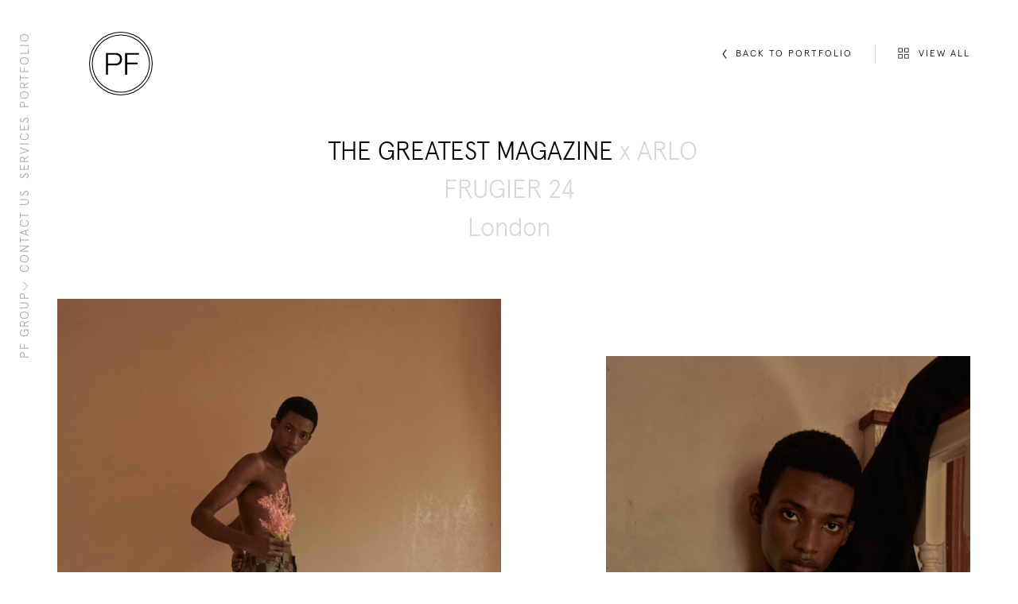

--- FILE ---
content_type: text/html; charset=UTF-8
request_url: https://theproductionfactory.com/portfolio/x-arlo-frugier-24-the-greatest-magazine
body_size: 12072
content:


  
        
<!DOCTYPE html>
<html lang="en">
  <head itemscope itemtype="http://schema.org/WebSite">
    <meta charset="utf-8">
    <meta name="viewport" content="width=device-width, initial-scale=1, minimum-scale=1, viewport-fit=cover">
    
    <link rel="shortcut icon" href="https://theproductionfactory.com/assets/global/images/favicon.ico">
    <link rel="apple-touch-icon" href="https://theproductionfactory.com/assets/global/images/apple-touch-icon-precomposed.png">
    <link rel="stylesheet" href="https://theproductionfactory.com/assets/global/css/main.css?id=d2a5c314e79eb51f47c1">
    <script id="mcjs">!function(c,h,i,m,p){m=c.createElement(h),p=c.getElementsByTagName(h)[0],m.async=1,m.src=i,p.parentNode.insertBefore(m,p)}(document,"script","https://chimpstatic.com/mcjs-connected/js/users/b54fa3e691b18767e93d4c939/ab4ad9fc75dd6192a381a6f96.js");</script>  <title>THE GREATEST MAGAZINE x ARLO FRUGIER 24</title>
<script>window.dataLayer = window.dataLayer || [];
function gtag(){dataLayer.push(arguments)};
gtag('js', new Date());
gtag('config', 'G-X5611NMGF3', {'send_page_view': true,'anonymize_ip': false,'link_attribution': false,'allow_display_features': false});
</script><meta name="generator" content="SEOmatic">
<meta name="keywords" content="production agency,fashion,beauty,luxury,stills production ,film production,london production company,creative production agency">
<meta name="description" content="A worldwide creative production agency with offices in London, New York, Miami, Mallorca and Manchester.">
<meta name="referrer" content="no-referrer-when-downgrade">
<meta name="robots" content="all">
<meta content="145679452179781" property="fb:profile_id">
<meta content="689521921115219" property="fb:app_id">
<meta content="en_GB" property="og:locale">
<meta content="The Production Factory" property="og:site_name">
<meta content="website" property="og:type">
<meta content="https://theproductionfactory.com/portfolio/x-arlo-frugier-24-the-greatest-magazine" property="og:url">
<meta content="THE GREATEST MAGAZINE x ARLO FRUGIER 24" property="og:title">
<meta content="A worldwide creative production agency with offices in London, New York, Miami, Mallorca and Manchester." property="og:description">
<meta content="https://s3.theproductionfactory.com/london/the-greatest-magazine/x-arlo-frugier-24/_1200x630_crop_center-center_82_none/07_2024-04-25-083804_npje.jpg?mtime=1714034287" property="og:image">
<meta content="1200" property="og:image:width">
<meta content="630" property="og:image:height">
<meta content="A worldwide creative production agency with offices in London, New York, Miami, Mallorca and Manchester." property="og:image:alt">
<meta content="https://www.a-p-a.net/members/the-production-factory/" property="og:see_also">
<meta content="https://www.instagram.com/theproductionfactory/" property="og:see_also">
<meta content="https://www.youtube.com/channel/UCWgH5snKAhnUHduiKT0QLOg" property="og:see_also">
<meta content="https://www.linkedin.com/company/the-production-factory-london-limited" property="og:see_also">
<meta content="https://www.facebook.com/theproductionfactory.TPF/" property="og:see_also">
<meta name="twitter:card" content="summary_large_image">
<meta name="twitter:site" content="@TheProductionF">
<meta name="twitter:creator" content="@TheProductionF">
<meta name="twitter:title" content="THE GREATEST MAGAZINE x ARLO FRUGIER 24">
<meta name="twitter:description" content="A worldwide creative production agency with offices in London, New York, Miami, Mallorca and Manchester.">
<meta name="twitter:image" content="https://s3.theproductionfactory.com/london/the-greatest-magazine/x-arlo-frugier-24/_800x418_crop_center-center_82_none/07_2024-04-25-083804_npje.jpg?mtime=1714034287">
<meta name="twitter:image:width" content="800">
<meta name="twitter:image:height" content="418">
<meta name="twitter:image:alt" content="A worldwide creative production agency with offices in London, New York, Miami, Mallorca and Manchester.">
<link href="https://theproductionfactory.com/portfolio/x-arlo-frugier-24-the-greatest-magazine" rel="canonical">
<link href="https://theproductionfactory.com" rel="home"></head>
  <body class=""
        data-site-url="https://theproductionfactory.com/"
    ><script async src="https://www.googletagmanager.com/gtag/js?id=G-X5611NMGF3"></script>

    <script>(function(){document.body.className+=' js'})();</script>

    

<header
  x-data="{
    open: false, hovered: false, subnav: false, ready: false,
    animateIn() {
      const els = [...this.$refs.nav.children];
      this.hovered = true;

      anime({
        targets: this.$refs.panel,
        width: 220,
        duration: 300,
        easing: 'easeInOutCubic'
      })


      anime({
        targets: els,
        rotate: 0,
        translateY: 0,
        height: 27,
        duration: 300,
        delay: 20,
        easing: 'easeInOutCubic',
        begin: () => {
          setTimeout(() => {
            anime.set(els, { textAlign: 'left' })
          }, 100)
        },
        complete: () => {
          anime.set(els, { height: 'auto' })
        }
      })

    },
    animateOut(immediate = false) {
      const els = [...this.$refs.nav.children];
      this.closeSubnav();
      this.hovered = false;

      anime({
        targets: this.$refs.panel,
        width: 72,
        duration: immediate ? 0 : 300,
        easing: 'easeInOutCubic'
      })

      anime({
        targets: els,
        rotate: -90,
        translateY: el => -el.parentNode.offsetWidth,
        height: el => el.dataset.height,
        duration: immediate ? 0 : 300,
        easing: 'easeInOutCubic',
        begin: () => {
          setTimeout(() => {
            anime.set(els, { textAlign: 'right' })
          }, 100)
        },
      })

    },
    openSubnav() {
      this.subnav = true;

      anime({
        targets: this.$refs.subnav,
        height: this.$refs.subnav.scrollHeight,
        opacity: 1,
        duration: 300,
        easing: 'easeInOutCubic',
        complete: () => {
          anime.set(this.$refs.subnav, { height: 'auto' })
        }
      })
    },
    closeSubnav() {
      if (!this.subnav) return;

      this.subnav = false;

      anime({
        targets: this.$refs.subnav,
        height: 0,
        opacity: 0,
        duration: 300,
        easing: 'easeInOutCubic'
      })
    }
  }"
  x-init="() => {
    ready = true;

    if (window.innerWidth < 768) return;

    [...$refs.nav.children].forEach(el => {
      const height = el.firstElementChild.offsetWidth
      el.style.height = height + 'px'
      el.dataset.height = height
    })

    animateOut(true);

  }"
  class="opacity-0 transition-1 transition-opacity"
  :class="{ 'opacity-100': ready }"
>

  <div
    class=" text-black  transition-1 transition-color"
    :style="open ? 'color: #000' : ''"
  >
    <a
      href="https://theproductionfactory.com/" aria-label="Homepage"
      class="fixed top-4 md:top-10 left-4 md:left-28 z-4 md:z-3 w-52 h-52 md:w-80 md:h-80 text-current"
    ><svg class="sprite w-full h-full block" aria-label="Production Factory Logo"><use href="https://theproductionfactory.com/assets/global/sprite.svg?id=96ff6a8c2bfaaf1e0b3c#pf-logo" xlink:href="https://theproductionfactory.com/assets/global/sprite.svg?id=96ff6a8c2bfaaf1e0b3c#pf-logo"></use></svg></a>

    <button
      aria-label="Toggle Menu"
      class="fixed top-6 right-4 w-40 h-40 text-current border border-current flex flex-col justify-between p-3 md:hidden z-4"
      @click="open = !open"
    >
      <span
        class="w-full h-1 bg-current transform transition-2"
        :style="open ? 'transform: translateY(7px) rotate(45deg)': ''"
      ></span>
      <span
        class="w-full h-1 bg-current"
        :class="{ 'opacity-0': open }"
      ></span>
      <span
        class="w-full h-1 bg-current transform transition-2"
        :style="open ? 'transform: translateY(-6px) rotate(-45deg)': ''"
      ></span>
    </button>
  </div>

  <div
    class="fixed inset-0 md:right-auto py-10 px-6 bg-opacity-85 md:bg-opacity-100 bg-white z-3 w-full md:w-72 flex md:block opacity-0 transition-2 transition-opacity pointer-events-none md:pointer-events-auto md:opacity-100"
    :class="{ 'opacity-100 pointer-events-auto': open }"
    x-ref="panel"
  >

    <div class="w-full md:h-auto md:w-172 flex flex-col" :class="{ 'md:pointer-events-none': !hovered }">
      <nav aria-label="Main" class="w-full h-full md:h-auto flex items-center justify-center md:block">
        <ul
          x-ref="nav"
          class="flex flex-col gap-6 md:gap-12"
        >
                                                
                                        
            <li
              class="text-black md:text-grey-500 origin-top-right transform md:rotate-90 whitespace-no-wrap flex-shrink-0 text-center md:text-right"
            >
                              <a
                  class="text-15 uppercase tracking-2 hover:text-black transition-color transition-1 leading-none  font-light  pointer-events-auto"
                   href="https://theproductionfactory.com/portfolio"
                >
                  Portfolio
                </a>
                          </li>

                                                
                                        
            <li
              class="text-black md:text-grey-500 origin-top-right transform md:rotate-90 whitespace-no-wrap flex-shrink-0 text-center md:text-right"
            >
                              <a
                  class="text-15 uppercase tracking-2 hover:text-black transition-color transition-1 leading-none  font-light  pointer-events-auto"
                   href="https://theproductionfactory.com/our-services"
                >
                  Services
                </a>
                          </li>

                                                
                                        
            <li
              class="text-black md:text-grey-500 origin-top-right transform md:rotate-90 whitespace-no-wrap flex-shrink-0 text-center md:text-right"
            >
                              <a
                  class="text-15 uppercase tracking-2 hover:text-black transition-color transition-1 leading-none  font-light  pointer-events-auto"
                   href="https://theproductionfactory.com/pf-group"
                >
                  Contact Us
                </a>
                          </li>

                                                
                                        
            <li
              class="text-black md:text-grey-500 origin-top-right transform md:rotate-90 whitespace-no-wrap flex-shrink-0 text-center md:text-right"
            >
                              <button
                  class="text-15 uppercase font-light tracking-2 inline-flex items-center justify-end gap-2 hover:text-black transition-1 transition-color leading-none mb-5 pointer-events-auto"
                  :class="{ 'font-medium text-black': subnav }"
                  @click="() => {
                    if (subnav) {
                      closeSubnav()
                      window.innerWidth > 1024 && animateOut();
                    } else {
                      openSubnav()
                      window.innerWidth > 1024 && animateIn()
                    }
                  }"
                >
                  <span>PF Group</span>
                  <svg
                    width="12" height="8" viewBox="0 0 12 8" fill="none" xmlns="http://www.w3.org/2000/svg"
                    class="block transition-2 transform"
                    :class="{ 'rotate-180': subnav }"
                  >
                    <path d="M1 1.5L6 6.5L11 1.5" stroke="currentColor" stroke-linecap="square"/>
                  </svg>
                </button>

                <ul
                  class="text-16 font-light text-black h-0 overflow-hidden"
                  x-ref="subnav"
                >
                                                                                
                                                              
                    <li class="mb-5">
                      <a class="hover:underline"  href="https://theproductionfactory.com/about-us">
                        About Us
                      </a>
                    </li>
                                                                                
                                                              
                    <li class="mb-5">
                      <a class="hover:underline"  href="https://theproductionfactory.com/clients">
                        Clients
                      </a>
                    </li>
                                                                                
                                                              
                    <li class="mb-5">
                      <a class="hover:underline"  href="https://theproductionfactory.com/sustainability">
                        Sustainability
                      </a>
                    </li>
                                                                                
                                                              
                    <li class="mb-5">
                      <a class="hover:underline"  href="https://theproductionfactory.com/pf-family">
                        PF Family
                      </a>
                    </li>
                                  </ul>
                          </li>

                  </ul>
      </nav>

              <nav aria-label="Social Media">
          <ul class="flex justify-center items-end md:hidden pb-6 gap-7">
                          <li class="">
                <a href="https://www.facebook.com/theproductionfactory.TPF/" class="text-black transition-1 hover:text-grey-500"><svg class="sprite" aria-label="Facebook"><use href="https://theproductionfactory.com/assets/global/sprite.svg?id=96ff6a8c2bfaaf1e0b3c#fb" xlink:href="https://theproductionfactory.com/assets/global/sprite.svg?id=96ff6a8c2bfaaf1e0b3c#fb"></use></svg></a>
              </li>
                          <li class="">
                <a href="https://www.instagram.com/theproductionfactory/" class="text-black transition-1 hover:text-grey-500"><svg class="sprite" aria-label="Instagram"><use href="https://theproductionfactory.com/assets/global/sprite.svg?id=96ff6a8c2bfaaf1e0b3c#insta" xlink:href="https://theproductionfactory.com/assets/global/sprite.svg?id=96ff6a8c2bfaaf1e0b3c#insta"></use></svg></a>
              </li>
                          <li class="">
                <a href="https://www.linkedin.com/company/the-production-factory-london-limited" class="text-black transition-1 hover:text-grey-500"><svg class="sprite" aria-label="LinkedIn"><use href="https://theproductionfactory.com/assets/global/sprite.svg?id=96ff6a8c2bfaaf1e0b3c#lin" xlink:href="https://theproductionfactory.com/assets/global/sprite.svg?id=96ff6a8c2bfaaf1e0b3c#lin"></use></svg></a>
              </li>
                          <li class=" mt-2px">
                <a href="https://www.a-p-a.net/members/the-production-factory/" class="text-black transition-1 hover:text-grey-500"><svg class="sprite" aria-label="APA"><use href="https://theproductionfactory.com/assets/global/sprite.svg?id=96ff6a8c2bfaaf1e0b3c#apa" xlink:href="https://theproductionfactory.com/assets/global/sprite.svg?id=96ff6a8c2bfaaf1e0b3c#apa"></use></svg></a>
              </li>
                      </ul>
        </nav>
          </div>
  </div>
</header>

    <div class="uncloak uncloak--cloaked transition-5" data-uncloak-ignore-lazy data-uncloak-new>
      <div class="page flex flex-col justify-between min-h-screen" data-fix-vh="minHeight:100">
        <main class="flex-grow page__main  max-w-1920 w-full mx-auto" data-popup-content data-fix-vh="minHeight:100">
            <h1 class="invisible">x ARLO FRUGIER 24 THE GREATEST MAGAZINE</h1>

  <div class="max-w-1920 mx-auto px-4 xs:px-8 md:px-12 lg:px-15 relative py-5 xs:pb-9 xs:pt-8 md:pb-12 md:pt-14 lg:pb-16" data-layout-grid-sizer>
    <div class="flex items-center justify-between md:justify-end md:mb-15 lg:mb-22 mt-20 md:mt-0">
      <a href="https://theproductionfactory.com/portfolio" class="leading-tight transition-2 hover:text-grey-500 relative z-4" data-page-transition="resetPageOut" aria-label="Back to portfolio">
        <div class="hidden md:flex h-small items-center">
          <svg class="sprite" aria-hidden="true"><use href="https://theproductionfactory.com/assets/global/sprite.svg?id=96ff6a8c2bfaaf1e0b3c#chev-l" xlink:href="https://theproductionfactory.com/assets/global/sprite.svg?id=96ff6a8c2bfaaf1e0b3c#chev-l"></use></svg>
          <span class="pl-2 pt-px">Back to portfolio</span>
        </div>
        <div class="btn px-2 md:hidden">
          <svg class="sprite h-24 w-24" aria-hidden="true"><use href="https://theproductionfactory.com/assets/global/sprite.svg?id=96ff6a8c2bfaaf1e0b3c#arrow-l" xlink:href="https://theproductionfactory.com/assets/global/sprite.svg?id=96ff6a8c2bfaaf1e0b3c#arrow-l"></use></svg>
        </div>
      </a>

      <div class="font-medium h-small text-10 text-center md:hidden">
                  <p>THE GREATEST MAGAZINE</p>
                <p class="text-grey-400">x ARLO FRUGIER 24</p>
                  <p class="text-grey-400 block">London</p>
              </div>

      <span class="hidden md:block border-l border-grey-400 h-24 mx-7"></span>

      <button class="toggler leading-tight transition-2 hover:text-grey-500 relative z-4" data-toggle="[data-layout-switcher]" data-toggle-self="toggler--changed" data-layout-switcher-toggle>
        <div class="btn md:border-0 md:h-auto md:w-auto">
          <span class="relative pb-2px">
            <svg class="sprite text-16 md:text-14 toggler__default" aria-label="View all"><use href="https://theproductionfactory.com/assets/global/sprite.svg?id=96ff6a8c2bfaaf1e0b3c#grid" xlink:href="https://theproductionfactory.com/assets/global/sprite.svg?id=96ff6a8c2bfaaf1e0b3c#grid"></use></svg>
            <svg class="sprite text-16 md:p-px md:text-12 toggler__changed" aria-label="View less"><use href="https://theproductionfactory.com/assets/global/sprite.svg?id=96ff6a8c2bfaaf1e0b3c#cross" xlink:href="https://theproductionfactory.com/assets/global/sprite.svg?id=96ff6a8c2bfaaf1e0b3c#cross"></use></svg>
          </span>
          <div class="font-light h-small hidden md:block pl-3">
            <span class="toggler__default">View all</span>
            <span class="toggler__changed">View less</span>
          </div>
        </div>
      </button>
    </div>

    <div class="uncloak uncloak--cloaked uncloak--slide-t transition-5" data-uncloak-new data-page-transition-out>
      <div class="max-w-500 mx-auto text-center">
        <p class="hidden md:block text-32">
                      <span>&nbsp;THE GREATEST MAGAZINE</span>
                    <span class="text-grey-400">x ARLO FRUGIER 24</span>
                      <span class="text-grey-400 block">London</span>
          
        </p>

              </div>
    </div>
  </div>

  <div class="toggler main-entry" data-toggle-class="toggler--changed" data-layout-switcher>
    <div class="toggler__default">
      <div class="max-w-1920 mx-auto px-4 xs:px-8 md:px-12 lg:px-15">
        

<ul class="flex flex-wrap items-center justify-center -mb-7 md:-mb-19 lg:-mb-27 -ml-2 md:-ml-5">
                      
          
                                                
                                                                        
                        
      
          
    <li class="w-6/12 pb-7 md:pb-19 lg:pb-27 pl-2 md:pl-5">
      <div class="uncloak uncloak--cloaked uncloak--slide-t transition-5 transition-delay-1" data-uncloak-new data-uncloak-threshold="0.15" data-page-transition-out >
                    <div class="lazy"><div class="lazy__scaler" style="padding-bottom:131.82291666667%"><img
                      data-uncloak-srcset="https://s3.theproductionfactory.com/london/the-greatest-magazine/x-arlo-frugier-24/_lonMediaUncroppedSm/04.jpg 649w, https://s3.theproductionfactory.com/london/the-greatest-magazine/x-arlo-frugier-24/_lonMediaUncroppedMd/04.jpg 1024w, https://s3.theproductionfactory.com/london/the-greatest-magazine/x-arlo-frugier-24/_lonMediaUncroppedLg/04.jpg 1440w, https://s3.theproductionfactory.com/london/the-greatest-magazine/x-arlo-frugier-24/_lonMediaUncroppedXl/04.jpg 1920w"
            sizes="50vw, (min-width: 1920px) 890w"
                    data-uncloak-src="https://s3.theproductionfactory.com/london/the-greatest-magazine/x-arlo-frugier-24/_lonMediaUncroppedXl/04.jpg"
          alt="x ARLO FRUGIER 24 | THE GREATEST MAGAZINE"
          class="lazy__image"><noscript><img src="https://s3.theproductionfactory.com/london/the-greatest-magazine/x-arlo-frugier-24/_lonMediaUncroppedXl/04.jpg" width="1920" height="2531" alt="x ARLO FRUGIER 24 | THE GREATEST MAGAZINE"></noscript></div></div>

                </div>
    </li>
                      
          
                                                
                                                                        
                        
      
          
    <li class="w-6/12 pb-7 md:pb-19 lg:pb-27 pl-2 md:pl-5">
      <div class="uncloak uncloak--cloaked uncloak--slide-t transition-5 transition-delay-1 pl-7 md:pl-19 lg:pl-28" data-uncloak-new data-uncloak-threshold="0.15" data-page-transition-out >
                    <div class="lazy"><div class="lazy__scaler" style="padding-bottom:132.65625%"><img
                      data-uncloak-srcset="https://s3.theproductionfactory.com/london/the-greatest-magazine/x-arlo-frugier-24/_lonMediaUncroppedSm/07.jpg 649w, https://s3.theproductionfactory.com/london/the-greatest-magazine/x-arlo-frugier-24/_lonMediaUncroppedMd/07.jpg 1024w, https://s3.theproductionfactory.com/london/the-greatest-magazine/x-arlo-frugier-24/_lonMediaUncroppedLg/07.jpg 1440w, https://s3.theproductionfactory.com/london/the-greatest-magazine/x-arlo-frugier-24/_lonMediaUncroppedXl/07.jpg 1920w"
            sizes="50vw, (min-width: 1920px) 890w"
                    data-uncloak-src="https://s3.theproductionfactory.com/london/the-greatest-magazine/x-arlo-frugier-24/_lonMediaUncroppedXl/07.jpg"
          alt="x ARLO FRUGIER 24 | THE GREATEST MAGAZINE"
          class="lazy__image"><noscript><img src="https://s3.theproductionfactory.com/london/the-greatest-magazine/x-arlo-frugier-24/_lonMediaUncroppedXl/07.jpg" width="1920" height="2547" alt="x ARLO FRUGIER 24 | THE GREATEST MAGAZINE"></noscript></div></div>

                </div>
    </li>
                      
          
                                                
                                                                        
                        
      
          
    <li class="w-6/12 pb-7 md:pb-19 lg:pb-27 pl-2 md:pl-5">
      <div class="uncloak uncloak--cloaked uncloak--slide-t transition-5 transition-delay-1" data-uncloak-new data-uncloak-threshold="0.15" data-page-transition-out >
                    <div class="lazy"><div class="lazy__scaler" style="padding-bottom:132.65625%"><img
                      data-uncloak-srcset="https://s3.theproductionfactory.com/london/the-greatest-magazine/x-arlo-frugier-24/_lonMediaUncroppedSm/12.jpg 649w, https://s3.theproductionfactory.com/london/the-greatest-magazine/x-arlo-frugier-24/_lonMediaUncroppedMd/12.jpg 1024w, https://s3.theproductionfactory.com/london/the-greatest-magazine/x-arlo-frugier-24/_lonMediaUncroppedLg/12.jpg 1440w, https://s3.theproductionfactory.com/london/the-greatest-magazine/x-arlo-frugier-24/_lonMediaUncroppedXl/12.jpg 1920w"
            sizes="50vw, (min-width: 1920px) 890w"
                    data-uncloak-src="https://s3.theproductionfactory.com/london/the-greatest-magazine/x-arlo-frugier-24/_lonMediaUncroppedXl/12.jpg"
          alt="x ARLO FRUGIER 24 | THE GREATEST MAGAZINE"
          class="lazy__image"><noscript><img src="https://s3.theproductionfactory.com/london/the-greatest-magazine/x-arlo-frugier-24/_lonMediaUncroppedXl/12.jpg" width="1920" height="2547" alt="x ARLO FRUGIER 24 | THE GREATEST MAGAZINE"></noscript></div></div>

                </div>
    </li>
                      
          
                                                
                                                                        
                        
      
          
    <li class="w-6/12 pb-7 md:pb-19 lg:pb-27 pl-2 md:pl-5">
      <div class="uncloak uncloak--cloaked uncloak--slide-t transition-5 transition-delay-1 pl-7 md:pl-19 lg:pl-28" data-uncloak-new data-uncloak-threshold="0.15" data-page-transition-out >
                    <div class="lazy"><div class="lazy__scaler" style="padding-bottom:133.33333333333%"><img
                      data-uncloak-srcset="https://s3.theproductionfactory.com/london/the-greatest-magazine/x-arlo-frugier-24/_lonMediaUncroppedSm/11.jpg 649w, https://s3.theproductionfactory.com/london/the-greatest-magazine/x-arlo-frugier-24/_lonMediaUncroppedMd/11.jpg 1024w, https://s3.theproductionfactory.com/london/the-greatest-magazine/x-arlo-frugier-24/_lonMediaUncroppedLg/11.jpg 1440w, https://s3.theproductionfactory.com/london/the-greatest-magazine/x-arlo-frugier-24/_lonMediaUncroppedXl/11.jpg 1920w"
            sizes="50vw, (min-width: 1920px) 890w"
                    data-uncloak-src="https://s3.theproductionfactory.com/london/the-greatest-magazine/x-arlo-frugier-24/_lonMediaUncroppedXl/11.jpg"
          alt="x ARLO FRUGIER 24 | THE GREATEST MAGAZINE"
          class="lazy__image"><noscript><img src="https://s3.theproductionfactory.com/london/the-greatest-magazine/x-arlo-frugier-24/_lonMediaUncroppedXl/11.jpg" width="1920" height="2560" alt="x ARLO FRUGIER 24 | THE GREATEST MAGAZINE"></noscript></div></div>

                </div>
    </li>
                      
          
            
      
          
    <li class="w-6/12 pb-7 md:pb-19 lg:pb-27 pl-2 md:pl-5">
      <div class="uncloak uncloak--cloaked uncloak--slide-t transition-5 transition-delay-1" data-uncloak-new data-uncloak-threshold="0.15" data-page-transition-out >
                    <div class="lazy"><div class="lazy__scaler" style="padding-bottom:75.364583333333%"><img
                      data-uncloak-srcset="https://s3.theproductionfactory.com/london/the-greatest-magazine/x-arlo-frugier-24/_lonMediaUncroppedSm/02.jpg 649w, https://s3.theproductionfactory.com/london/the-greatest-magazine/x-arlo-frugier-24/_lonMediaUncroppedMd/02.jpg 1024w, https://s3.theproductionfactory.com/london/the-greatest-magazine/x-arlo-frugier-24/_lonMediaUncroppedLg/02.jpg 1440w, https://s3.theproductionfactory.com/london/the-greatest-magazine/x-arlo-frugier-24/_lonMediaUncroppedXl/02.jpg 1920w"
            sizes="50vw, (min-width: 1920px) 890w"
                    data-uncloak-src="https://s3.theproductionfactory.com/london/the-greatest-magazine/x-arlo-frugier-24/_lonMediaUncroppedXl/02.jpg"
          alt="x ARLO FRUGIER 24 | THE GREATEST MAGAZINE"
          class="lazy__image"><noscript><img src="https://s3.theproductionfactory.com/london/the-greatest-magazine/x-arlo-frugier-24/_lonMediaUncroppedXl/02.jpg" width="1920" height="1447" alt="x ARLO FRUGIER 24 | THE GREATEST MAGAZINE"></noscript></div></div>

                </div>
    </li>
  </ul>
      </div>

      

<footer class="flex flex-wrap justify-center items-center pb-7 px-4 w-full sm:px-8 md:justify-between md:px-12 lg:pb-13 lg:px-15 pt-29 md:pt-43">
  <div class="order-1 sm:order-0 -ml-6 pt-1 flex flex-wrap items-center text-center sm:text-left">
          <ul class="flex flex-wrap items-center w-full sm:w-auto">
                  <li class="pl-6 pb-1 w-full sm:w-auto sm:pb-0">
            <a href="https://s3.theproductionfactory.com/london/TPFL_PRIVACY_POLICY.pdf" class="border-b border-current transition-1 hover:text-grey-500" target="_blank" rel="noopener">Privacy Notice</a>
          </li>
                  <li class="pl-6 pb-1 w-full sm:w-auto sm:pb-0">
            <a href="https://s3.theproductionfactory.com/london/Code-of-Conduct_2025-05-16-095553_izry.pdf" class="border-b border-current transition-1 hover:text-grey-500" target="_blank" rel="noopener">Code of Conduct</a>
          </li>
              </ul>
    
    <span class="pl-6 pb-1 w-full sm:w-auto sm:pb-0">
      <a href="https://serieseight.com" class="border-b border-current transition-1 hover:text-grey-500" target="_blank" rel="noopener">Design by Series Eight</a>
    </span>

    <span class="pl-6 w-full sm:w-auto sm:order--1">&copy;2026 The Production Factory</span>
  </div>
  <div class="inline-flex justify-center items-center w-full sm:pl-6 sm:w-auto md:pl-0">
    <span class="pt-1">

              <button
          x-data="{ data: true }"
          @click="$dispatch('open-newsletter');"
          class="border-b border-current transition-1 hover:text-grey-500 font-light mr-6 leading-none"
        >
          Subscribe to Newsletter
        </button>
      
    </span>
        

          <nav aria-label="Social Media" class="hidden md:block">
        <ul class="flex items-center text-14">
                      <li class="pl-7">
              <a href="https://www.facebook.com/theproductionfactory.TPF/" class="text-grey-500 transition-1 hover:text-grey-800">
                <svg class="sprite" aria-label="Facebook"><use href="https://theproductionfactory.com/assets/global/sprite.svg?id=96ff6a8c2bfaaf1e0b3c#fb" xlink:href="https://theproductionfactory.com/assets/global/sprite.svg?id=96ff6a8c2bfaaf1e0b3c#fb"></use></svg>
              </a>
            </li>
                      <li class="pl-7">
              <a href="https://www.instagram.com/theproductionfactory/" class="text-grey-500 transition-1 hover:text-grey-800">
                <svg class="sprite" aria-label="Instagram"><use href="https://theproductionfactory.com/assets/global/sprite.svg?id=96ff6a8c2bfaaf1e0b3c#insta" xlink:href="https://theproductionfactory.com/assets/global/sprite.svg?id=96ff6a8c2bfaaf1e0b3c#insta"></use></svg>
              </a>
            </li>
                      <li class="pl-7">
              <a href="https://www.linkedin.com/company/the-production-factory-london-limited" class="text-grey-500 transition-1 hover:text-grey-800">
                <svg class="sprite" aria-label="LinkedIn"><use href="https://theproductionfactory.com/assets/global/sprite.svg?id=96ff6a8c2bfaaf1e0b3c#lin" xlink:href="https://theproductionfactory.com/assets/global/sprite.svg?id=96ff6a8c2bfaaf1e0b3c#lin"></use></svg>
              </a>
            </li>
                      <li class="pl-7 mt-2px">
              <a href="https://www.a-p-a.net/members/the-production-factory/" class="text-grey-500 transition-1 hover:text-grey-800">
                <svg class="sprite" aria-label="APA"><use href="https://theproductionfactory.com/assets/global/sprite.svg?id=96ff6a8c2bfaaf1e0b3c#apa" xlink:href="https://theproductionfactory.com/assets/global/sprite.svg?id=96ff6a8c2bfaaf1e0b3c#apa"></use></svg>
              </a>
            </li>
                  </ul>
      </nav>
      </div>
</footer>
    </div>

    <div class="max-w-1920 mx-auto px-4 xs:px-8 md:px-12 lg:px-15 toggler__changed" data-layout-grid-container>
      <ul class="flex flex-wrap justify-center -mb-2 -ml-2 sm:-mb-4 sm:-ml-5" data-layout-grid>
                                                    
                      <li class="pl-2 pb-2 sm:pb-4 sm:pl-5 w-auto">
              <div class="h-full uncloak uncloak--cloaked transition-5" data-uncloak-new data-uncloak-delay-type="random" data-page-transition-out>
                <div class="lazy h-full"><img
                        width="390"
              height="514"
                    data-uncloak-src="https://s3.theproductionfactory.com/london/the-greatest-magazine/x-arlo-frugier-24/_lonMediaUncroppedXs/04.jpg"
          alt="x ARLO FRUGIER 24 | THE GREATEST MAGAZINE"
          class="lazy__image relative w-auto"><noscript><img src="https://s3.theproductionfactory.com/london/the-greatest-magazine/x-arlo-frugier-24/_lonMediaUncroppedXs/04.jpg" width="390" height="514" alt="x ARLO FRUGIER 24 | THE GREATEST MAGAZINE"></noscript></div>
              </div>
            </li>
                                                              
                      <li class="pl-2 pb-2 sm:pb-4 sm:pl-5 w-auto">
              <div class="h-full uncloak uncloak--cloaked transition-5" data-uncloak-new data-uncloak-delay-type="random" data-page-transition-out>
                <div class="lazy h-full"><img
                        width="390"
              height="517"
                    data-uncloak-src="https://s3.theproductionfactory.com/london/the-greatest-magazine/x-arlo-frugier-24/_lonMediaUncroppedXs/07.jpg"
          alt="x ARLO FRUGIER 24 | THE GREATEST MAGAZINE"
          class="lazy__image relative w-auto"><noscript><img src="https://s3.theproductionfactory.com/london/the-greatest-magazine/x-arlo-frugier-24/_lonMediaUncroppedXs/07.jpg" width="390" height="517" alt="x ARLO FRUGIER 24 | THE GREATEST MAGAZINE"></noscript></div>
              </div>
            </li>
                                                              
                      <li class="pl-2 pb-2 sm:pb-4 sm:pl-5 w-auto">
              <div class="h-full uncloak uncloak--cloaked transition-5" data-uncloak-new data-uncloak-delay-type="random" data-page-transition-out>
                <div class="lazy h-full"><img
                        width="390"
              height="517"
                    data-uncloak-src="https://s3.theproductionfactory.com/london/the-greatest-magazine/x-arlo-frugier-24/_lonMediaUncroppedXs/12.jpg"
          alt="x ARLO FRUGIER 24 | THE GREATEST MAGAZINE"
          class="lazy__image relative w-auto"><noscript><img src="https://s3.theproductionfactory.com/london/the-greatest-magazine/x-arlo-frugier-24/_lonMediaUncroppedXs/12.jpg" width="390" height="517" alt="x ARLO FRUGIER 24 | THE GREATEST MAGAZINE"></noscript></div>
              </div>
            </li>
                                                              
                      <li class="pl-2 pb-2 sm:pb-4 sm:pl-5 w-auto">
              <div class="h-full uncloak uncloak--cloaked transition-5" data-uncloak-new data-uncloak-delay-type="random" data-page-transition-out>
                <div class="lazy h-full"><img
                        width="390"
              height="520"
                    data-uncloak-src="https://s3.theproductionfactory.com/london/the-greatest-magazine/x-arlo-frugier-24/_lonMediaUncroppedXs/11.jpg"
          alt="x ARLO FRUGIER 24 | THE GREATEST MAGAZINE"
          class="lazy__image relative w-auto"><noscript><img src="https://s3.theproductionfactory.com/london/the-greatest-magazine/x-arlo-frugier-24/_lonMediaUncroppedXs/11.jpg" width="390" height="520" alt="x ARLO FRUGIER 24 | THE GREATEST MAGAZINE"></noscript></div>
              </div>
            </li>
                                                              
                      <li class="pl-2 pb-2 sm:pb-4 sm:pl-5 w-auto">
              <div class="h-full uncloak uncloak--cloaked transition-5" data-uncloak-new data-uncloak-delay-type="random" data-page-transition-out>
                <div class="lazy h-full"><img
                        width="390"
              height="294"
                    data-uncloak-src="https://s3.theproductionfactory.com/london/the-greatest-magazine/x-arlo-frugier-24/_lonMediaUncroppedXs/02.jpg"
          alt="x ARLO FRUGIER 24 | THE GREATEST MAGAZINE"
          class="lazy__image relative w-auto"><noscript><img src="https://s3.theproductionfactory.com/london/the-greatest-magazine/x-arlo-frugier-24/_lonMediaUncroppedXs/02.jpg" width="390" height="294" alt="x ARLO FRUGIER 24 | THE GREATEST MAGAZINE"></noscript></div>
              </div>
            </li>
                        </ul>
    </div>
  </div>
        </main>

                      </div>
    </div>

    
    

<div class="lightbox popup is-loading is-hidden bg-white-92% fixed flex justify-center items-center h-screen left-0 right-0 top-0 z-4" data-fix-vh="height:100" data-fix-offset>
      <button class="lightbox__close absolute top-4 right-7 z-2" aria-label="Close lightbox"><svg class="sprite" aria-hidden="true"><use href="https://theproductionfactory.com/assets/global/sprite.svg?id=96ff6a8c2bfaaf1e0b3c#cross" xlink:href="https://theproductionfactory.com/assets/global/sprite.svg?id=96ff6a8c2bfaaf1e0b3c#cross"></use></svg></button>
  
  <div class="lightbox__outer overflow-auto scrolling-touch max-h-screen px-2 py-12 w-full xs:px-4 sm:px-8 md:px-16 lg:p-21" data-fix-vh="maxHeight:100">
    <div class="popup__loader transition-2">
      <div class="loading h-60 w-60">
        <span class="loading__inner rounded-full border border-black"></span>
      </div>
    </div>

    <div class="popup__inner lightbox__inner w-full mx-auto relative transition-2 z-1">
    </div>
  </div>
</div>

    <script src="https://theproductionfactory.com/assets/global/js/main.js?id=9c07da41b6cb38168d81"></script>

    <script id="lightbox-image" type="text/template">
  <img src="%src%" data-lightbox-media>
  <div class="%classes% text-center transition-6 transition-delay-1" data-lightbox-caption>
    <div class="content">%caption%</div>
    <p class="font-medium h-small text-10">%clientTitle%</p>
    <p class="font-medium h-small text-10 text-grey-500">%campaignTitle%</p>
  </div>
</script>

<script id="lightbox-video-embed" type="text/template">
  <div class="w-full">
    <div class="embed">
      <iframe src="%src%" frameborder="0" allowfullscreen allow="accelerometer; autoplay; encrypted-media; gyroscope; picture-in-picture" data-lightbox-media></iframe>
    </div>
    <div class="%classes% text-center transition-6 transition-delay-1" data-lightbox-caption>
      <div class="content">%caption%</div>
      <p class="font-medium h-small text-10">%clientTitle%</p>
      <p class="font-medium h-small text-10 text-grey-500">%campaignTitle%</p>
    </div>
  </div>
</script>

<script id="lightbox-video-upload" type="text/template">
  <video src="%src%" controls autoplay data-lightbox-media></video>
  <div class="%classes% text-center transition-6 transition-delay-1" data-lightbox-caption>
    <div class="content">%caption%</div>
    <p class="font-medium h-small text-10">%clientTitle%</p>
    <p class="font-medium h-small text-10 text-grey-500">%campaignTitle%</p>
  </div>
</script>

<script id="lightbox-pdf" type="text/template">
  <div class="embed embed--magazine">
    <object type="application/pdf" data="%src%" width="100%" height="100%" data-lightbox-media></object>
  </div>
</script>

          <div x-data="newsletter" @open-newsletter.window="visible = true;">
	<div style="z-index: 50;" class="fixed z-50 right-0 top-0 left-0 bottom-0 bg-black-16% flex justify-center items-center font-primary" x-show="visible" x-cloak x-transition aria-labelledby="opening-hours-title" role="dialog" aria-modal="true">
		<div class="px-10 pt-6 pb-6 rounded-30 bg-white max-w-465 max-h-screen w-full mx-auto relative" @click.outside="visible = false;">
			<button class="absolute md:-top-4 md:-right-4 top-2 right-2" @click="visible = false;">
				<svg width="41" height="41" viewbox="0 0 41 41" fill="none" xmlns="http://www.w3.org/2000/svg">
					<circle cx="20.2674" cy="20.2674" r="16.0175" transform="rotate(-18.4728 20.2674 20.2674)" fill="black"/>
					<path d="M26.25 14.7502L14.75 26.2502" stroke="white" stroke-width="2" stroke-linecap="round" stroke-linejoin="round"/>
					<path d="M14.75 14.7502L26.25 26.2502" stroke="white" stroke-width="2" stroke-linecap="round" stroke-linejoin="round"/>
				</svg>
			</button>
			<div class="text-center">
				<h2 class="text-26 text-grey-800 pb-2">The Production Factory</h2>
				<div class="md:text-14 text-10 text-grey-800 md:pb-6 pb-4">Subscribe to our newsletter to hear about the exciting new projects we're working on!</div>
			</div>
			<div class="newsletter-form">
				
<form  method="post" data-id="f5964c-form-5KM0OK02p_0dc8_fb5a5155860b5ea3bbbb6229fbaf04896b0fa90769575ebeba905" data-ajax >
<input type="hidden" name="action" value="freeform/api/form" /><input type="hidden" name="formHash" value="5KM0OK02p_0dc8_fb5a5155860b5ea3bbbb6229fbaf04896b0fa90769575ebeba905" /><input type="hidden" name="CRAFT_CSRF_TOKEN" value="B6XVrczIMEO46Eo_3Vl0tMFDjr-k3JLP-m4QMpkWhROLydlQHgbkX1_gn-S_h1QIjpsACeoyFfmIBtr-kenaorsJQECueN1w8riOGmxjvCk=" /><a id="f5964c-form-5KM0OK02p_0dc8_fb5a5155860b5ea3bbbb6229fbaf04896b0fa90769575ebeba905"></a><div style="position: absolute !important; width: 0 !important; height: 0 !important; overflow: hidden !important;" aria-hidden="true" tabindex="-1"><label aria-hidden="true" tabindex="-1" for="freeform_form_handle">Leave this field blank</label><input type="text" value="" name="freeform_form_handle" id="freeform_form_handle" aria-hidden="true" tabindex="-1" /></div>


  <div class="freeform-row ">
              <div class="freeform-column  mb-5">
      <label for="form-input-email" class="freeform-label freeform-required">Email</label>
<input  class="freeform-input" name="email" type="email" id="form-input-email" placeholder="Email"/>
    </div>
    </div>

  <div class="freeform-row ">
              <div class="freeform-column  mb-5">
      <label for="form-input-firstName" class="freeform-label freeform-required">First Name</label>
<input  class="freeform-input " name="firstName" type="text" id="form-input-firstName" placeholder="First Name"/>
    </div>
    </div>

  <div class="freeform-row ">
              <div class="freeform-column  mb-5">
      <label for="form-input-lastName" class="freeform-label freeform-required">Last Name</label>
<input  class="freeform-input " name="lastName" type="text" id="form-input-lastName" placeholder="Last Name"/>
    </div>
    </div>

  <div class="freeform-row ">
              <div class="freeform-column  mb-5">
      <label for="form-input-location" class="freeform-label">Location</label>
<select  class="freeform-input" name="location" id="form-input-location"><option value="" selected>Select a location</option><option value="UK / EU">UK / EU</option><option value="USA">USA</option><option value="Rest of The World">Rest of The World</option></select>
    </div>
    </div>

  <div class="text-10 md:text-13 md:pt-3 pb-2 md:pb-3 text-grey-800">
    <p class="pb-3">You can unsubscribe at any time by clicking the link in the footer of our emails. For information about our privacy practices, please read our policy <a href="https://s3.theproductionfactory.com/london/TPFL_PRIVACY_POLICY.pdf" target="_blank" rel="noopener noreferrer" aria-label="privacy policy">here</a></p>
    <p class="pb-3">We use Mailchimp as our marketing platform. By clicking below to subscribe, you acknowledge that your information will be transferred to Mailchimp for processing. Learn more about Mailchimp's privacy practices <a href="https://www.intuit.com/privacy/statement/" target="_blank" rel="noopener noreferrer">here</a>.</p>
  </div>
      <div class="freeform-row ">
              <div class="freeform-column  mb-5">
      <label class="freeform-label freeform-input-only-label"><input  class="freeform-input" name="3qQvXWdnY" type="checkbox" id="form-input-3qQvXWdnY" value="1"checked />Opt-in mailing list "Mailchimp Newsletter"</label>
    </div>
    </div>
      <div class="freeform-row ">
              <div class="freeform-column  mb-5">
      <div class="g-recaptcha" data-sitekey="6LeQoOEUAAAAANCP7qGqL34FRkcngeUuw5Jy52I6"></div><input type="hidden" name="grecaptcha_WGmrbgkOR" />
    </div>
    </div>
      <div class="freeform-row ">
                        <div class="freeform-column  freeform-column-content-align-center mb-5">
      <button  class data-submit-button="1" type="submit" name="form_page_submit">Subscribe to our newsletter</button>
    </div>
    </div>
    <script>
    var form = document.querySelector('form');
    form.addEventListener('freeform-render-success', function (event) {
    event.preventDefault();

    var freeform = event.freeform;
    var success = document.createElement('div');
    success.classList.add(freeform.options.successClassBanner);
    success.appendChild(document.createTextNode('Form submitted successfully'));

    form.appendChild(success);
    });
  </script>
</form>

			</div>

		</div>
	</div>
</div>
      <script type="application/ld+json">{"@context":"http://schema.org","@graph":[{"@type":"ImageGallery","author":{"@id":"https://theproductionfactory.com/#identity"},"copyrightHolder":{"@id":"https://theproductionfactory.com/#identity"},"copyrightYear":"2024","creator":{"@id":"https://theproductionfactory.com/#creator"},"dateModified":"2024-04-25T09:38:11+01:00","datePublished":"2024-04-25T09:32:00+01:00","description":"A worldwide creative production agency with offices in London, New York, Miami, Mallorca and Manchester.","headline":"THE GREATEST MAGAZINE x ARLO FRUGIER 24","image":{"@type":"ImageObject","url":"https://s3.theproductionfactory.com/london/the-greatest-magazine/x-arlo-frugier-24/_1200x630_crop_center-center_82_none/07_2024-04-25-083804_npje.jpg?mtime=1714034287"},"inLanguage":"en-gb","mainEntityOfPage":"https://theproductionfactory.com/portfolio/x-arlo-frugier-24-the-greatest-magazine","name":"THE GREATEST MAGAZINE x ARLO FRUGIER 24","publisher":{"@id":"https://theproductionfactory.com/#creator"},"url":"https://theproductionfactory.com/portfolio/x-arlo-frugier-24-the-greatest-magazine"},{"@id":"https://theproductionfactory.com/#identity","@type":"LocalBusiness","description":"A worldwide creative production agency with offices in London, New York, Miami, Mallorca and Manchester.","image":{"@type":"ImageObject","height":"630","url":"https://s3.theproductionfactory.com/london/seo/production-factory-share.png?mtime=20191008113722&focal=none","width":"1200"},"logo":{"@type":"ImageObject","height":"60","url":"https://s3.theproductionfactory.com/london/seo/_600x60_fit_center-center_82_none/production-factory-share.png?mtime=1570531042","width":"114"},"name":"The Production Factory","priceRange":"$","sameAs":["https://www.facebook.com/theproductionfactory.TPF/","https://www.linkedin.com/company/the-production-factory-london-limited","https://www.youtube.com/channel/UCWgH5snKAhnUHduiKT0QLOg","https://www.instagram.com/theproductionfactory/","https://www.a-p-a.net/members/the-production-factory/"],"url":"https://theproductionfactory.com"},{"@id":"https://serieseight.com/#creator","@type":"LocalBusiness","name":"Series Eight","priceRange":"$","url":"https://serieseight.com"},{"@type":"BreadcrumbList","description":"Breadcrumbs list","itemListElement":[{"@type":"ListItem","item":"https://theproductionfactory.com","name":"Home","position":1},{"@type":"ListItem","item":"https://theproductionfactory.com/portfolio","name":"Portfolio","position":2},{"@type":"ListItem","item":"https://theproductionfactory.com/portfolio/x-arlo-frugier-24-the-greatest-magazine","name":"x ARLO FRUGIER 24 | THE GREATEST MAGAZINE","position":3}],"name":"Breadcrumbs"}]}</script><script>"use strict";function ownKeys(e,t){var r=Object.keys(e);if(Object.getOwnPropertySymbols){var n=Object.getOwnPropertySymbols(e);t&&(n=n.filter(function(t){return Object.getOwnPropertyDescriptor(e,t).enumerable})),r.push.apply(r,n)}return r}function _objectSpread(e){for(var t=1;t<arguments.length;t++){var r=null!=arguments[t]?arguments[t]:{};t%2?ownKeys(r,!0).forEach(function(t){_defineProperty(e,t,r[t])}):Object.getOwnPropertyDescriptors?Object.defineProperties(e,Object.getOwnPropertyDescriptors(r)):ownKeys(r).forEach(function(t){Object.defineProperty(e,t,Object.getOwnPropertyDescriptor(r,t))})}return e}function _classCallCheck(e,t){if(!(e instanceof t))throw new TypeError("Cannot call a class as a function")}function _defineProperties(e,t){for(var r=0;r<t.length;r++){var n=t[r];n.enumerable=n.enumerable||!1,n.configurable=!0,"value"in n&&(n.writable=!0),Object.defineProperty(e,n.key,n)}}function _createClass(e,t,r){return t&&_defineProperties(e.prototype,t),r&&_defineProperties(e,r),e}function _defineProperty(e,t,r){return t in e?Object.defineProperty(e,t,{value:r,enumerable:!0,configurable:!0,writable:!0}):e[t]=r,e}var Freeform=function(){function e(t,r){var n=this;if(_classCallCheck(this,e),_defineProperty(this,"form",void 0),_defineProperty(this,"options",{ajax:!1,disableSubmit:!1,scrollToAnchor:!1,prevButtonName:"form_previous_page_button",successBannerMessage:"Form has been submitted successfully!",errorBannerMessage:"Error! Please review the form and try submitting again.",errorClassBanner:"ff-form-errors",errorClassList:"ff-errors",errorClassField:"ff-has-errors",successClassBanner:"ff-form-success",removeMessages:null,renderSuccess:null,renderFormErrors:null,renderFieldErrors:null}),_defineProperty(this,"_beforeSubmitCallbackStack",[]),_defineProperty(this,"_successfulAjaxSubmitCallbackStack",[]),_defineProperty(this,"_failedAjaxSubmitCallbackStack",[]),_defineProperty(this,"_afterAjaxSubmitCallbackStack",[]),_defineProperty(this,"setOption",function(e,t){n.options[e]=t}),_defineProperty(this,"lockSubmit",function(){var e=n.options.disableSubmit;if(e)for(var t=n._getSubmitButtons(),r=0;r<t.length;r++){var o=t[r];o.disabled=!0}}),_defineProperty(this,"unlockSubmit",function(){var e=n.options.disableSubmit;if(e)for(var t=n._getSubmitButtons(),r=0;r<t.length;r++){var o=t[r];o.disabled=!1}}),_defineProperty(this,"triggerSubmit",function(){n.unlockSubmit();var e=n._getSubmitButtons();e.length&&e[0].click()}),_defineProperty(this,"_setInstances",function(){var t=n.form;e.instances.set(t,n),t.freeform=n}),_defineProperty(this,"_emitInitEvent",function(){var e=n.form,t=n._createNewEvent("freeform-ready");e.dispatchEvent(t)}),_defineProperty(this,"_attachListeners",function(){n.form.addEventListener("submit",n._onSubmit);for(var e=n.form.querySelectorAll("input, select, textarea"),t=0;t<e.length;t++){var r=e[t];r.addEventListener("change",function(e){n._removeMessageFrom(e.target)})}}),_defineProperty(this,"_onSubmit",function(t){n.lockSubmit();var r=n.form,o=n.options,a=!0,i=n.form.querySelector("[type=submit]:focus"),s=!1;i&&i.name&&i.name===e._BACK_BUTTON_NAME&&(s=!0);for(var c=0;c<n._beforeSubmitCallbackStack.length;c++){var l=n._beforeSubmitCallbackStack[c],u=l.bind(n);u(r,o,s)||(a=!1)}return a?!o.ajax||(t.preventDefault(),t.stopPropagation(),n._onSubmitAjax(t)):(t.preventDefault(),t.stopPropagation(),!1)}),_defineProperty(this,"_removeMessages",function(){if("function"==typeof n.options.removeMessages)return n.options.removeMessages=n.options.removeMessages.bind(n),n.options.removeMessages();var e=n.form,t=n.options,r=t.successClassBanner,o=t.errorClassBanner,a=t.errorClassList,i=t.errorClassField;e.querySelectorAll(".".concat(n._getClassArray(a).join("."))).remove();for(var s=e.querySelectorAll(".".concat(n._getClassArray(i).join("."))),c=0;c<s.length;c++){var l=s[c];n._removeMessageFrom(l)}e.querySelectorAll(".".concat(n._getClassArray(r).join("."))).remove(),document.querySelectorAll(".".concat(n._getClassArray(o).join("."))).remove()}),_defineProperty(this,"_removeMessageFrom",function(e){var t=n.options,r=t.errorClassList,o=t.errorClassField,a=e.parentNode;e.type&&("radio"===e.type||"checkbox"===e.type&&/\[]$/.test(e.name))&&(a=e.parentNode.parentNode);var i=a.querySelector(".".concat(r));i&&i.remove();for(var s=a.querySelectorAll("input, select, textarea"),c=0;c<s.length;c++)n._removeClass(s[c],o)}),_defineProperty(this,"_renderSuccessBanner",function(){if("function"==typeof n.options.renderSuccess)return n.options.renderSuccess=n.options.renderSuccess.bind(n),n.options.renderSuccess();var e=n.form,t=n.options,r=t.successBannerMessage,o=t.successClassBanner,a=document.createElement("div");n._addClass(a,o);var i=document.createElement("p");i.appendChild(document.createTextNode(r)),a.appendChild(i),e.insertBefore(a,e.childNodes[0])}),_defineProperty(this,"_renderFieldErrors",function(e){if("function"==typeof n.options.renderFieldErrors)return n.options.renderFieldErrors=n.options.renderFieldErrors.bind(n),n.options.renderFieldErrors(e);var t=n.form,r=n.options,o=r.errorClassList,a=r.errorClassField;for(var i in e)if(e.hasOwnProperty(i)&&i){var s=e[i],c=document.createElement("ul");n._addClass(c,o);for(var l=0;l<s.length;l++){var u=s[l],f=document.createElement("li");f.appendChild(document.createTextNode(u)),c.appendChild(f)}for(var d=t.querySelectorAll('*[name="'.concat(i,'"], *[name="').concat(i,'[0][0]"], *[type=file][name="').concat(i,'"], *[type=file][name="').concat(i,'[]"]')),p=0;p<d.length;p++){var m=d[p];n._addClass(m,a),m.parentElement.appendChild(c)}for(var v=t.querySelectorAll('input[type=checkbox][name="'.concat(i,'[]"], input[type=radio][name="').concat(i,'"]')),_=0;_<v.length;_++){var h=v[_];n._addClass(h,a),h.parentElement.parentElement.appendChild(c)}}}),_defineProperty(this,"_renderFormErrors",function(e){if("function"==typeof n.options.renderFormErrors)return n.options.renderFormErrors=n.options.renderFormErrors.bind(n),n.options.renderFormErrors(e);var t=n.form,r=n.options,o=r.errorClassBanner,a=r.errorBannerMessage,i=document.createElement("div");n._addClass(i,o);var s=document.createElement("p");if(s.appendChild(document.createTextNode(a)),i.appendChild(s),e.length){for(var c=document.createElement("ul"),l=0;l<e.length;l++){var u=e[l],f=document.createElement("li");f.appendChild(document.createTextNode(u)),c.appendChild(f)}i.appendChild(c)}t.insertBefore(i,t.childNodes[0])}),_defineProperty(this,"_onSuccessfulSubmit",function(e,t,r){for(var o=0;o<n._successfulAjaxSubmitCallbackStack.length;o++){var a=n._successfulAjaxSubmitCallbackStack[o];a(e,t,r)}}),_defineProperty(this,"_onFailedSubmit",function(e,t,r){for(var o=0;o<n._failedAjaxSubmitCallbackStack.length;o++){var a=n._failedAjaxSubmitCallbackStack[o];a(e,t,r)}}),_defineProperty(this,"_onAfterSubmit",function(e,t,r){for(var o=0;o<n._afterAjaxSubmitCallbackStack.length;o++){var a=n._afterAjaxSubmitCallbackStack[o];a(e,t,r)}}),_defineProperty(this,"_onSubmitAjax",function(e){var t=n.form,r=new FormData(t),o=new XMLHttpRequest;if(n._isSafari())for(var a=0;a<t.elements.length;a++)if("file"===t.elements[a].type&&""===t.elements[a].value){var i=t.elements[a];r["delete"](i.name)}var s=t.getAttribute("method"),c=t.getAttribute("action");return o.open(s,c?c:window.location.href,!0),o.setRequestHeader("Cache-Control","no-cache"),o.setRequestHeader("X-Requested-With","XMLHttpRequest"),o.setRequestHeader("HTTP_X_REQUESTED_WITH","XMLHttpRequest"),o.onload=function(){if(n._removeMessages(),200===o.status){var r=JSON.parse(o.response),a=r.success,i=r.finished,s=r.actions,c=void 0===s?[]:s,l=r.errors,u=r.formErrors,f=r.honeypot;if(c.length||(a&&i?(t.reset(),n._onSuccessfulSubmit(e,t,r),n._renderSuccessBanner()):(l||u)&&(n._onFailedSubmit(e,t,r),n._renderFieldErrors(l),n._renderFormErrors(u))),f){var d=t.querySelector("input[name^=freeform_form_handle]");d&&(d.setAttribute("name",f.name),d.setAttribute("id",f.name),d.value=f.hash)}n._onAfterSubmit(e,t,r)}else console.error(o);n.unlockSubmit(t)},o.send(r),!1}),_defineProperty(this,"_getSubmitButtons",function(){var e=n.options.prevButtonName;return n.form.querySelectorAll('*[type=submit]:not([name="'.concat(e,'"])'))}),_defineProperty(this,"_isSafari",function(){return navigator.userAgent.indexOf("Safari")>-1}),_defineProperty(this,"_isIe",function(){var e=window.navigator.userAgent,t=e.indexOf("MSIE ");if(t>0)return parseInt(e.substring(t+5,e.indexOf(".",t)),10);var r=e.indexOf("Trident/");if(r>0){var n=e.indexOf("rv:");return parseInt(e.substring(n+3,e.indexOf(".",n)),10)}var o=e.indexOf("Edge/");return o>0&&parseInt(e.substring(o+5,e.indexOf(".",o)),10)}),_defineProperty(this,"_getClassArray",function(e){return"string"==typeof e&&(e=e.split(" ")),e}),_defineProperty(this,"_addClass",function(e,t){for(var r=n._getClassArray(t),o=0;o<r.length;o++){var a=r[o];e.classList.add(a)}}),_defineProperty(this,"_removeClass",function(e,t){"string"==typeof t&&(t=t.split(" "));for(var r=0;r<t.length;r++){var n=t[r];e.classList.remove(n)}}),_defineProperty(this,"_createNewEvent",function(e){var t,r=!(arguments.length>1&&void 0!==arguments[1])||arguments[1],n=!(arguments.length>2&&void 0!==arguments[2])||arguments[2];return"function"==typeof Event?t=new Event(e,{bubbles:r,cancelable:n}):(t=document.createEvent("Event"),t.initEvent(e,!0,!0)),t}),this.form=t,this.options=_objectSpread({},this.options,{},r),!this.form)return void console.error('Could not find a form with ID "'.concat(id,'"'));if(this._attachListeners(),this._setInstances(),this._emitInitEvent(),this.options.scrollToAnchor)var o=setInterval(function(){"complete"===document.readyState&&(clearInterval(o),document.getElementById(t.dataset.id).scrollIntoView())},300)}return _createClass(e,[{key:"addOnSubmitCallback",value:function(e){"function"==typeof e&&this._beforeSubmitCallbackStack.push(e)}},{key:"addOnSuccessfulAjaxSubmit",value:function(e){"function"==typeof e&&this._successfulAjaxSubmitCallbackStack.push(e)}},{key:"addOnFailedAjaxSubmit",value:function(e){"function"==typeof e&&this._failedAjaxSubmitCallbackStack.push(e)}},{key:"addOnAfterAjaxSubmit",value:function(e){"function"==typeof e&&this._afterAjaxSubmitCallbackStack.push(e)}}]),e}();_defineProperty(Freeform,"_BACK_BUTTON_NAME","form_previous_page_button"),_defineProperty(Freeform,"instances",new WeakMap),_defineProperty(Freeform,"getInstance",function(e){return Freeform.instances.get(e)}),Element.prototype.remove=function(){this.parentElement.removeChild(this)},NodeList.prototype.remove=HTMLCollection.prototype.remove=function(){for(var e=this.length-1;e>=0;e--)this[e]&&this[e].parentElement&&this[e].parentElement.removeChild(this[e])};
"use strict";!function(){if("undefined"!=typeof Freeform){var t="f5964c-form-5KM0OK02p_0dc8_fb5a5155860b5ea3bbbb6229fbaf04896b0fa90769575ebeba905",e=document.querySelector('form[data-id="'.concat(t,'"]'));e&&new Freeform(e,{ajax:null!==e.getAttribute("data-ajax"),scrollToAnchor:e.getAttribute("data-scroll-to-anchor"),disableSubmit:null!==e.getAttribute("data-disable-submit"),hasRules:null!==e.getAttribute("data-has-rules")})}}();
"use strict";void 0===window.freeformRecaptchaFormCallStack&&(window.freeformRecaptchaFormCallStack=[]),void 0===window.freeformRecaptchaOnLoadCallback&&(window.freeformRecaptchaOnLoadCallback=function(){var e=document.querySelectorAll("form[data-id] .g-recaptcha[data-sitekey]");if(e.length)for(var r=0;r<e.length;r++){var a=e[r];grecaptcha.render(a,{sitekey:a.dataset.sitekey})}}),function(){var e="https://www.google.com/recaptcha/api.js?onload=freeformRecaptchaOnLoadCallback&render=explicit",r="f5964c-form-5KM0OK02p_0dc8_fb5a5155860b5ea3bbbb6229fbaf04896b0fa90769575ebeba905",a=document.querySelector('form[data-id="'.concat(r,'"]'));if(!a)return void console.error('reCAPTCHA could not find form by ID "'.concat(r,'"'));if(!a.freeform)return void console.error("Form is not a Freeform form");if(window.freeformRecaptchaFormCallStack.push(a),a.freeform.addOnAfterAjaxSubmit(function(){grecaptcha.reset()}),!window.recaptchaScript){var o=document.createElement("script");o.src=e,document.body.appendChild(o),window.recaptchaScript=o}}();</script></body>
</html>


--- FILE ---
content_type: text/html; charset=utf-8
request_url: https://www.google.com/recaptcha/api2/anchor?ar=1&k=6LeQoOEUAAAAANCP7qGqL34FRkcngeUuw5Jy52I6&co=aHR0cHM6Ly90aGVwcm9kdWN0aW9uZmFjdG9yeS5jb206NDQz&hl=en&v=7gg7H51Q-naNfhmCP3_R47ho&size=normal&anchor-ms=20000&execute-ms=30000&cb=ohewsubuuvh3
body_size: 49026
content:
<!DOCTYPE HTML><html dir="ltr" lang="en"><head><meta http-equiv="Content-Type" content="text/html; charset=UTF-8">
<meta http-equiv="X-UA-Compatible" content="IE=edge">
<title>reCAPTCHA</title>
<style type="text/css">
/* cyrillic-ext */
@font-face {
  font-family: 'Roboto';
  font-style: normal;
  font-weight: 400;
  font-stretch: 100%;
  src: url(//fonts.gstatic.com/s/roboto/v48/KFO7CnqEu92Fr1ME7kSn66aGLdTylUAMa3GUBHMdazTgWw.woff2) format('woff2');
  unicode-range: U+0460-052F, U+1C80-1C8A, U+20B4, U+2DE0-2DFF, U+A640-A69F, U+FE2E-FE2F;
}
/* cyrillic */
@font-face {
  font-family: 'Roboto';
  font-style: normal;
  font-weight: 400;
  font-stretch: 100%;
  src: url(//fonts.gstatic.com/s/roboto/v48/KFO7CnqEu92Fr1ME7kSn66aGLdTylUAMa3iUBHMdazTgWw.woff2) format('woff2');
  unicode-range: U+0301, U+0400-045F, U+0490-0491, U+04B0-04B1, U+2116;
}
/* greek-ext */
@font-face {
  font-family: 'Roboto';
  font-style: normal;
  font-weight: 400;
  font-stretch: 100%;
  src: url(//fonts.gstatic.com/s/roboto/v48/KFO7CnqEu92Fr1ME7kSn66aGLdTylUAMa3CUBHMdazTgWw.woff2) format('woff2');
  unicode-range: U+1F00-1FFF;
}
/* greek */
@font-face {
  font-family: 'Roboto';
  font-style: normal;
  font-weight: 400;
  font-stretch: 100%;
  src: url(//fonts.gstatic.com/s/roboto/v48/KFO7CnqEu92Fr1ME7kSn66aGLdTylUAMa3-UBHMdazTgWw.woff2) format('woff2');
  unicode-range: U+0370-0377, U+037A-037F, U+0384-038A, U+038C, U+038E-03A1, U+03A3-03FF;
}
/* math */
@font-face {
  font-family: 'Roboto';
  font-style: normal;
  font-weight: 400;
  font-stretch: 100%;
  src: url(//fonts.gstatic.com/s/roboto/v48/KFO7CnqEu92Fr1ME7kSn66aGLdTylUAMawCUBHMdazTgWw.woff2) format('woff2');
  unicode-range: U+0302-0303, U+0305, U+0307-0308, U+0310, U+0312, U+0315, U+031A, U+0326-0327, U+032C, U+032F-0330, U+0332-0333, U+0338, U+033A, U+0346, U+034D, U+0391-03A1, U+03A3-03A9, U+03B1-03C9, U+03D1, U+03D5-03D6, U+03F0-03F1, U+03F4-03F5, U+2016-2017, U+2034-2038, U+203C, U+2040, U+2043, U+2047, U+2050, U+2057, U+205F, U+2070-2071, U+2074-208E, U+2090-209C, U+20D0-20DC, U+20E1, U+20E5-20EF, U+2100-2112, U+2114-2115, U+2117-2121, U+2123-214F, U+2190, U+2192, U+2194-21AE, U+21B0-21E5, U+21F1-21F2, U+21F4-2211, U+2213-2214, U+2216-22FF, U+2308-230B, U+2310, U+2319, U+231C-2321, U+2336-237A, U+237C, U+2395, U+239B-23B7, U+23D0, U+23DC-23E1, U+2474-2475, U+25AF, U+25B3, U+25B7, U+25BD, U+25C1, U+25CA, U+25CC, U+25FB, U+266D-266F, U+27C0-27FF, U+2900-2AFF, U+2B0E-2B11, U+2B30-2B4C, U+2BFE, U+3030, U+FF5B, U+FF5D, U+1D400-1D7FF, U+1EE00-1EEFF;
}
/* symbols */
@font-face {
  font-family: 'Roboto';
  font-style: normal;
  font-weight: 400;
  font-stretch: 100%;
  src: url(//fonts.gstatic.com/s/roboto/v48/KFO7CnqEu92Fr1ME7kSn66aGLdTylUAMaxKUBHMdazTgWw.woff2) format('woff2');
  unicode-range: U+0001-000C, U+000E-001F, U+007F-009F, U+20DD-20E0, U+20E2-20E4, U+2150-218F, U+2190, U+2192, U+2194-2199, U+21AF, U+21E6-21F0, U+21F3, U+2218-2219, U+2299, U+22C4-22C6, U+2300-243F, U+2440-244A, U+2460-24FF, U+25A0-27BF, U+2800-28FF, U+2921-2922, U+2981, U+29BF, U+29EB, U+2B00-2BFF, U+4DC0-4DFF, U+FFF9-FFFB, U+10140-1018E, U+10190-1019C, U+101A0, U+101D0-101FD, U+102E0-102FB, U+10E60-10E7E, U+1D2C0-1D2D3, U+1D2E0-1D37F, U+1F000-1F0FF, U+1F100-1F1AD, U+1F1E6-1F1FF, U+1F30D-1F30F, U+1F315, U+1F31C, U+1F31E, U+1F320-1F32C, U+1F336, U+1F378, U+1F37D, U+1F382, U+1F393-1F39F, U+1F3A7-1F3A8, U+1F3AC-1F3AF, U+1F3C2, U+1F3C4-1F3C6, U+1F3CA-1F3CE, U+1F3D4-1F3E0, U+1F3ED, U+1F3F1-1F3F3, U+1F3F5-1F3F7, U+1F408, U+1F415, U+1F41F, U+1F426, U+1F43F, U+1F441-1F442, U+1F444, U+1F446-1F449, U+1F44C-1F44E, U+1F453, U+1F46A, U+1F47D, U+1F4A3, U+1F4B0, U+1F4B3, U+1F4B9, U+1F4BB, U+1F4BF, U+1F4C8-1F4CB, U+1F4D6, U+1F4DA, U+1F4DF, U+1F4E3-1F4E6, U+1F4EA-1F4ED, U+1F4F7, U+1F4F9-1F4FB, U+1F4FD-1F4FE, U+1F503, U+1F507-1F50B, U+1F50D, U+1F512-1F513, U+1F53E-1F54A, U+1F54F-1F5FA, U+1F610, U+1F650-1F67F, U+1F687, U+1F68D, U+1F691, U+1F694, U+1F698, U+1F6AD, U+1F6B2, U+1F6B9-1F6BA, U+1F6BC, U+1F6C6-1F6CF, U+1F6D3-1F6D7, U+1F6E0-1F6EA, U+1F6F0-1F6F3, U+1F6F7-1F6FC, U+1F700-1F7FF, U+1F800-1F80B, U+1F810-1F847, U+1F850-1F859, U+1F860-1F887, U+1F890-1F8AD, U+1F8B0-1F8BB, U+1F8C0-1F8C1, U+1F900-1F90B, U+1F93B, U+1F946, U+1F984, U+1F996, U+1F9E9, U+1FA00-1FA6F, U+1FA70-1FA7C, U+1FA80-1FA89, U+1FA8F-1FAC6, U+1FACE-1FADC, U+1FADF-1FAE9, U+1FAF0-1FAF8, U+1FB00-1FBFF;
}
/* vietnamese */
@font-face {
  font-family: 'Roboto';
  font-style: normal;
  font-weight: 400;
  font-stretch: 100%;
  src: url(//fonts.gstatic.com/s/roboto/v48/KFO7CnqEu92Fr1ME7kSn66aGLdTylUAMa3OUBHMdazTgWw.woff2) format('woff2');
  unicode-range: U+0102-0103, U+0110-0111, U+0128-0129, U+0168-0169, U+01A0-01A1, U+01AF-01B0, U+0300-0301, U+0303-0304, U+0308-0309, U+0323, U+0329, U+1EA0-1EF9, U+20AB;
}
/* latin-ext */
@font-face {
  font-family: 'Roboto';
  font-style: normal;
  font-weight: 400;
  font-stretch: 100%;
  src: url(//fonts.gstatic.com/s/roboto/v48/KFO7CnqEu92Fr1ME7kSn66aGLdTylUAMa3KUBHMdazTgWw.woff2) format('woff2');
  unicode-range: U+0100-02BA, U+02BD-02C5, U+02C7-02CC, U+02CE-02D7, U+02DD-02FF, U+0304, U+0308, U+0329, U+1D00-1DBF, U+1E00-1E9F, U+1EF2-1EFF, U+2020, U+20A0-20AB, U+20AD-20C0, U+2113, U+2C60-2C7F, U+A720-A7FF;
}
/* latin */
@font-face {
  font-family: 'Roboto';
  font-style: normal;
  font-weight: 400;
  font-stretch: 100%;
  src: url(//fonts.gstatic.com/s/roboto/v48/KFO7CnqEu92Fr1ME7kSn66aGLdTylUAMa3yUBHMdazQ.woff2) format('woff2');
  unicode-range: U+0000-00FF, U+0131, U+0152-0153, U+02BB-02BC, U+02C6, U+02DA, U+02DC, U+0304, U+0308, U+0329, U+2000-206F, U+20AC, U+2122, U+2191, U+2193, U+2212, U+2215, U+FEFF, U+FFFD;
}
/* cyrillic-ext */
@font-face {
  font-family: 'Roboto';
  font-style: normal;
  font-weight: 500;
  font-stretch: 100%;
  src: url(//fonts.gstatic.com/s/roboto/v48/KFO7CnqEu92Fr1ME7kSn66aGLdTylUAMa3GUBHMdazTgWw.woff2) format('woff2');
  unicode-range: U+0460-052F, U+1C80-1C8A, U+20B4, U+2DE0-2DFF, U+A640-A69F, U+FE2E-FE2F;
}
/* cyrillic */
@font-face {
  font-family: 'Roboto';
  font-style: normal;
  font-weight: 500;
  font-stretch: 100%;
  src: url(//fonts.gstatic.com/s/roboto/v48/KFO7CnqEu92Fr1ME7kSn66aGLdTylUAMa3iUBHMdazTgWw.woff2) format('woff2');
  unicode-range: U+0301, U+0400-045F, U+0490-0491, U+04B0-04B1, U+2116;
}
/* greek-ext */
@font-face {
  font-family: 'Roboto';
  font-style: normal;
  font-weight: 500;
  font-stretch: 100%;
  src: url(//fonts.gstatic.com/s/roboto/v48/KFO7CnqEu92Fr1ME7kSn66aGLdTylUAMa3CUBHMdazTgWw.woff2) format('woff2');
  unicode-range: U+1F00-1FFF;
}
/* greek */
@font-face {
  font-family: 'Roboto';
  font-style: normal;
  font-weight: 500;
  font-stretch: 100%;
  src: url(//fonts.gstatic.com/s/roboto/v48/KFO7CnqEu92Fr1ME7kSn66aGLdTylUAMa3-UBHMdazTgWw.woff2) format('woff2');
  unicode-range: U+0370-0377, U+037A-037F, U+0384-038A, U+038C, U+038E-03A1, U+03A3-03FF;
}
/* math */
@font-face {
  font-family: 'Roboto';
  font-style: normal;
  font-weight: 500;
  font-stretch: 100%;
  src: url(//fonts.gstatic.com/s/roboto/v48/KFO7CnqEu92Fr1ME7kSn66aGLdTylUAMawCUBHMdazTgWw.woff2) format('woff2');
  unicode-range: U+0302-0303, U+0305, U+0307-0308, U+0310, U+0312, U+0315, U+031A, U+0326-0327, U+032C, U+032F-0330, U+0332-0333, U+0338, U+033A, U+0346, U+034D, U+0391-03A1, U+03A3-03A9, U+03B1-03C9, U+03D1, U+03D5-03D6, U+03F0-03F1, U+03F4-03F5, U+2016-2017, U+2034-2038, U+203C, U+2040, U+2043, U+2047, U+2050, U+2057, U+205F, U+2070-2071, U+2074-208E, U+2090-209C, U+20D0-20DC, U+20E1, U+20E5-20EF, U+2100-2112, U+2114-2115, U+2117-2121, U+2123-214F, U+2190, U+2192, U+2194-21AE, U+21B0-21E5, U+21F1-21F2, U+21F4-2211, U+2213-2214, U+2216-22FF, U+2308-230B, U+2310, U+2319, U+231C-2321, U+2336-237A, U+237C, U+2395, U+239B-23B7, U+23D0, U+23DC-23E1, U+2474-2475, U+25AF, U+25B3, U+25B7, U+25BD, U+25C1, U+25CA, U+25CC, U+25FB, U+266D-266F, U+27C0-27FF, U+2900-2AFF, U+2B0E-2B11, U+2B30-2B4C, U+2BFE, U+3030, U+FF5B, U+FF5D, U+1D400-1D7FF, U+1EE00-1EEFF;
}
/* symbols */
@font-face {
  font-family: 'Roboto';
  font-style: normal;
  font-weight: 500;
  font-stretch: 100%;
  src: url(//fonts.gstatic.com/s/roboto/v48/KFO7CnqEu92Fr1ME7kSn66aGLdTylUAMaxKUBHMdazTgWw.woff2) format('woff2');
  unicode-range: U+0001-000C, U+000E-001F, U+007F-009F, U+20DD-20E0, U+20E2-20E4, U+2150-218F, U+2190, U+2192, U+2194-2199, U+21AF, U+21E6-21F0, U+21F3, U+2218-2219, U+2299, U+22C4-22C6, U+2300-243F, U+2440-244A, U+2460-24FF, U+25A0-27BF, U+2800-28FF, U+2921-2922, U+2981, U+29BF, U+29EB, U+2B00-2BFF, U+4DC0-4DFF, U+FFF9-FFFB, U+10140-1018E, U+10190-1019C, U+101A0, U+101D0-101FD, U+102E0-102FB, U+10E60-10E7E, U+1D2C0-1D2D3, U+1D2E0-1D37F, U+1F000-1F0FF, U+1F100-1F1AD, U+1F1E6-1F1FF, U+1F30D-1F30F, U+1F315, U+1F31C, U+1F31E, U+1F320-1F32C, U+1F336, U+1F378, U+1F37D, U+1F382, U+1F393-1F39F, U+1F3A7-1F3A8, U+1F3AC-1F3AF, U+1F3C2, U+1F3C4-1F3C6, U+1F3CA-1F3CE, U+1F3D4-1F3E0, U+1F3ED, U+1F3F1-1F3F3, U+1F3F5-1F3F7, U+1F408, U+1F415, U+1F41F, U+1F426, U+1F43F, U+1F441-1F442, U+1F444, U+1F446-1F449, U+1F44C-1F44E, U+1F453, U+1F46A, U+1F47D, U+1F4A3, U+1F4B0, U+1F4B3, U+1F4B9, U+1F4BB, U+1F4BF, U+1F4C8-1F4CB, U+1F4D6, U+1F4DA, U+1F4DF, U+1F4E3-1F4E6, U+1F4EA-1F4ED, U+1F4F7, U+1F4F9-1F4FB, U+1F4FD-1F4FE, U+1F503, U+1F507-1F50B, U+1F50D, U+1F512-1F513, U+1F53E-1F54A, U+1F54F-1F5FA, U+1F610, U+1F650-1F67F, U+1F687, U+1F68D, U+1F691, U+1F694, U+1F698, U+1F6AD, U+1F6B2, U+1F6B9-1F6BA, U+1F6BC, U+1F6C6-1F6CF, U+1F6D3-1F6D7, U+1F6E0-1F6EA, U+1F6F0-1F6F3, U+1F6F7-1F6FC, U+1F700-1F7FF, U+1F800-1F80B, U+1F810-1F847, U+1F850-1F859, U+1F860-1F887, U+1F890-1F8AD, U+1F8B0-1F8BB, U+1F8C0-1F8C1, U+1F900-1F90B, U+1F93B, U+1F946, U+1F984, U+1F996, U+1F9E9, U+1FA00-1FA6F, U+1FA70-1FA7C, U+1FA80-1FA89, U+1FA8F-1FAC6, U+1FACE-1FADC, U+1FADF-1FAE9, U+1FAF0-1FAF8, U+1FB00-1FBFF;
}
/* vietnamese */
@font-face {
  font-family: 'Roboto';
  font-style: normal;
  font-weight: 500;
  font-stretch: 100%;
  src: url(//fonts.gstatic.com/s/roboto/v48/KFO7CnqEu92Fr1ME7kSn66aGLdTylUAMa3OUBHMdazTgWw.woff2) format('woff2');
  unicode-range: U+0102-0103, U+0110-0111, U+0128-0129, U+0168-0169, U+01A0-01A1, U+01AF-01B0, U+0300-0301, U+0303-0304, U+0308-0309, U+0323, U+0329, U+1EA0-1EF9, U+20AB;
}
/* latin-ext */
@font-face {
  font-family: 'Roboto';
  font-style: normal;
  font-weight: 500;
  font-stretch: 100%;
  src: url(//fonts.gstatic.com/s/roboto/v48/KFO7CnqEu92Fr1ME7kSn66aGLdTylUAMa3KUBHMdazTgWw.woff2) format('woff2');
  unicode-range: U+0100-02BA, U+02BD-02C5, U+02C7-02CC, U+02CE-02D7, U+02DD-02FF, U+0304, U+0308, U+0329, U+1D00-1DBF, U+1E00-1E9F, U+1EF2-1EFF, U+2020, U+20A0-20AB, U+20AD-20C0, U+2113, U+2C60-2C7F, U+A720-A7FF;
}
/* latin */
@font-face {
  font-family: 'Roboto';
  font-style: normal;
  font-weight: 500;
  font-stretch: 100%;
  src: url(//fonts.gstatic.com/s/roboto/v48/KFO7CnqEu92Fr1ME7kSn66aGLdTylUAMa3yUBHMdazQ.woff2) format('woff2');
  unicode-range: U+0000-00FF, U+0131, U+0152-0153, U+02BB-02BC, U+02C6, U+02DA, U+02DC, U+0304, U+0308, U+0329, U+2000-206F, U+20AC, U+2122, U+2191, U+2193, U+2212, U+2215, U+FEFF, U+FFFD;
}
/* cyrillic-ext */
@font-face {
  font-family: 'Roboto';
  font-style: normal;
  font-weight: 900;
  font-stretch: 100%;
  src: url(//fonts.gstatic.com/s/roboto/v48/KFO7CnqEu92Fr1ME7kSn66aGLdTylUAMa3GUBHMdazTgWw.woff2) format('woff2');
  unicode-range: U+0460-052F, U+1C80-1C8A, U+20B4, U+2DE0-2DFF, U+A640-A69F, U+FE2E-FE2F;
}
/* cyrillic */
@font-face {
  font-family: 'Roboto';
  font-style: normal;
  font-weight: 900;
  font-stretch: 100%;
  src: url(//fonts.gstatic.com/s/roboto/v48/KFO7CnqEu92Fr1ME7kSn66aGLdTylUAMa3iUBHMdazTgWw.woff2) format('woff2');
  unicode-range: U+0301, U+0400-045F, U+0490-0491, U+04B0-04B1, U+2116;
}
/* greek-ext */
@font-face {
  font-family: 'Roboto';
  font-style: normal;
  font-weight: 900;
  font-stretch: 100%;
  src: url(//fonts.gstatic.com/s/roboto/v48/KFO7CnqEu92Fr1ME7kSn66aGLdTylUAMa3CUBHMdazTgWw.woff2) format('woff2');
  unicode-range: U+1F00-1FFF;
}
/* greek */
@font-face {
  font-family: 'Roboto';
  font-style: normal;
  font-weight: 900;
  font-stretch: 100%;
  src: url(//fonts.gstatic.com/s/roboto/v48/KFO7CnqEu92Fr1ME7kSn66aGLdTylUAMa3-UBHMdazTgWw.woff2) format('woff2');
  unicode-range: U+0370-0377, U+037A-037F, U+0384-038A, U+038C, U+038E-03A1, U+03A3-03FF;
}
/* math */
@font-face {
  font-family: 'Roboto';
  font-style: normal;
  font-weight: 900;
  font-stretch: 100%;
  src: url(//fonts.gstatic.com/s/roboto/v48/KFO7CnqEu92Fr1ME7kSn66aGLdTylUAMawCUBHMdazTgWw.woff2) format('woff2');
  unicode-range: U+0302-0303, U+0305, U+0307-0308, U+0310, U+0312, U+0315, U+031A, U+0326-0327, U+032C, U+032F-0330, U+0332-0333, U+0338, U+033A, U+0346, U+034D, U+0391-03A1, U+03A3-03A9, U+03B1-03C9, U+03D1, U+03D5-03D6, U+03F0-03F1, U+03F4-03F5, U+2016-2017, U+2034-2038, U+203C, U+2040, U+2043, U+2047, U+2050, U+2057, U+205F, U+2070-2071, U+2074-208E, U+2090-209C, U+20D0-20DC, U+20E1, U+20E5-20EF, U+2100-2112, U+2114-2115, U+2117-2121, U+2123-214F, U+2190, U+2192, U+2194-21AE, U+21B0-21E5, U+21F1-21F2, U+21F4-2211, U+2213-2214, U+2216-22FF, U+2308-230B, U+2310, U+2319, U+231C-2321, U+2336-237A, U+237C, U+2395, U+239B-23B7, U+23D0, U+23DC-23E1, U+2474-2475, U+25AF, U+25B3, U+25B7, U+25BD, U+25C1, U+25CA, U+25CC, U+25FB, U+266D-266F, U+27C0-27FF, U+2900-2AFF, U+2B0E-2B11, U+2B30-2B4C, U+2BFE, U+3030, U+FF5B, U+FF5D, U+1D400-1D7FF, U+1EE00-1EEFF;
}
/* symbols */
@font-face {
  font-family: 'Roboto';
  font-style: normal;
  font-weight: 900;
  font-stretch: 100%;
  src: url(//fonts.gstatic.com/s/roboto/v48/KFO7CnqEu92Fr1ME7kSn66aGLdTylUAMaxKUBHMdazTgWw.woff2) format('woff2');
  unicode-range: U+0001-000C, U+000E-001F, U+007F-009F, U+20DD-20E0, U+20E2-20E4, U+2150-218F, U+2190, U+2192, U+2194-2199, U+21AF, U+21E6-21F0, U+21F3, U+2218-2219, U+2299, U+22C4-22C6, U+2300-243F, U+2440-244A, U+2460-24FF, U+25A0-27BF, U+2800-28FF, U+2921-2922, U+2981, U+29BF, U+29EB, U+2B00-2BFF, U+4DC0-4DFF, U+FFF9-FFFB, U+10140-1018E, U+10190-1019C, U+101A0, U+101D0-101FD, U+102E0-102FB, U+10E60-10E7E, U+1D2C0-1D2D3, U+1D2E0-1D37F, U+1F000-1F0FF, U+1F100-1F1AD, U+1F1E6-1F1FF, U+1F30D-1F30F, U+1F315, U+1F31C, U+1F31E, U+1F320-1F32C, U+1F336, U+1F378, U+1F37D, U+1F382, U+1F393-1F39F, U+1F3A7-1F3A8, U+1F3AC-1F3AF, U+1F3C2, U+1F3C4-1F3C6, U+1F3CA-1F3CE, U+1F3D4-1F3E0, U+1F3ED, U+1F3F1-1F3F3, U+1F3F5-1F3F7, U+1F408, U+1F415, U+1F41F, U+1F426, U+1F43F, U+1F441-1F442, U+1F444, U+1F446-1F449, U+1F44C-1F44E, U+1F453, U+1F46A, U+1F47D, U+1F4A3, U+1F4B0, U+1F4B3, U+1F4B9, U+1F4BB, U+1F4BF, U+1F4C8-1F4CB, U+1F4D6, U+1F4DA, U+1F4DF, U+1F4E3-1F4E6, U+1F4EA-1F4ED, U+1F4F7, U+1F4F9-1F4FB, U+1F4FD-1F4FE, U+1F503, U+1F507-1F50B, U+1F50D, U+1F512-1F513, U+1F53E-1F54A, U+1F54F-1F5FA, U+1F610, U+1F650-1F67F, U+1F687, U+1F68D, U+1F691, U+1F694, U+1F698, U+1F6AD, U+1F6B2, U+1F6B9-1F6BA, U+1F6BC, U+1F6C6-1F6CF, U+1F6D3-1F6D7, U+1F6E0-1F6EA, U+1F6F0-1F6F3, U+1F6F7-1F6FC, U+1F700-1F7FF, U+1F800-1F80B, U+1F810-1F847, U+1F850-1F859, U+1F860-1F887, U+1F890-1F8AD, U+1F8B0-1F8BB, U+1F8C0-1F8C1, U+1F900-1F90B, U+1F93B, U+1F946, U+1F984, U+1F996, U+1F9E9, U+1FA00-1FA6F, U+1FA70-1FA7C, U+1FA80-1FA89, U+1FA8F-1FAC6, U+1FACE-1FADC, U+1FADF-1FAE9, U+1FAF0-1FAF8, U+1FB00-1FBFF;
}
/* vietnamese */
@font-face {
  font-family: 'Roboto';
  font-style: normal;
  font-weight: 900;
  font-stretch: 100%;
  src: url(//fonts.gstatic.com/s/roboto/v48/KFO7CnqEu92Fr1ME7kSn66aGLdTylUAMa3OUBHMdazTgWw.woff2) format('woff2');
  unicode-range: U+0102-0103, U+0110-0111, U+0128-0129, U+0168-0169, U+01A0-01A1, U+01AF-01B0, U+0300-0301, U+0303-0304, U+0308-0309, U+0323, U+0329, U+1EA0-1EF9, U+20AB;
}
/* latin-ext */
@font-face {
  font-family: 'Roboto';
  font-style: normal;
  font-weight: 900;
  font-stretch: 100%;
  src: url(//fonts.gstatic.com/s/roboto/v48/KFO7CnqEu92Fr1ME7kSn66aGLdTylUAMa3KUBHMdazTgWw.woff2) format('woff2');
  unicode-range: U+0100-02BA, U+02BD-02C5, U+02C7-02CC, U+02CE-02D7, U+02DD-02FF, U+0304, U+0308, U+0329, U+1D00-1DBF, U+1E00-1E9F, U+1EF2-1EFF, U+2020, U+20A0-20AB, U+20AD-20C0, U+2113, U+2C60-2C7F, U+A720-A7FF;
}
/* latin */
@font-face {
  font-family: 'Roboto';
  font-style: normal;
  font-weight: 900;
  font-stretch: 100%;
  src: url(//fonts.gstatic.com/s/roboto/v48/KFO7CnqEu92Fr1ME7kSn66aGLdTylUAMa3yUBHMdazQ.woff2) format('woff2');
  unicode-range: U+0000-00FF, U+0131, U+0152-0153, U+02BB-02BC, U+02C6, U+02DA, U+02DC, U+0304, U+0308, U+0329, U+2000-206F, U+20AC, U+2122, U+2191, U+2193, U+2212, U+2215, U+FEFF, U+FFFD;
}

</style>
<link rel="stylesheet" type="text/css" href="https://www.gstatic.com/recaptcha/releases/7gg7H51Q-naNfhmCP3_R47ho/styles__ltr.css">
<script nonce="qEKFY0RmcTA086NOReiapg" type="text/javascript">window['__recaptcha_api'] = 'https://www.google.com/recaptcha/api2/';</script>
<script type="text/javascript" src="https://www.gstatic.com/recaptcha/releases/7gg7H51Q-naNfhmCP3_R47ho/recaptcha__en.js" nonce="qEKFY0RmcTA086NOReiapg">
      
    </script></head>
<body><div id="rc-anchor-alert" class="rc-anchor-alert"></div>
<input type="hidden" id="recaptcha-token" value="[base64]">
<script type="text/javascript" nonce="qEKFY0RmcTA086NOReiapg">
      recaptcha.anchor.Main.init("[\x22ainput\x22,[\x22bgdata\x22,\x22\x22,\[base64]/[base64]/UltIKytdPWE6KGE8MjA0OD9SW0grK109YT4+NnwxOTI6KChhJjY0NTEyKT09NTUyOTYmJnErMTxoLmxlbmd0aCYmKGguY2hhckNvZGVBdChxKzEpJjY0NTEyKT09NTYzMjA/[base64]/MjU1OlI/[base64]/[base64]/[base64]/[base64]/[base64]/[base64]/[base64]/[base64]/[base64]/[base64]\x22,\[base64]\\u003d\x22,\x22wpQrX2jClcO2wqbCp8Ocf8O9dEzDqRN+woIQw5JDACrCn8KjMMOWw4UmRsOoc0PCjcOGwr7CgAMOw7x5UsKHwqpJUsKwd2R9w4o4wpPCssOJwoNuwosKw5UDRXTCosKawrDCt8Opwo4ZJsO+w7bDtkg5wpvDgMOCwrLDlGkEFcKCwqoMEDF1IcOCw4/DocKiwqxOaxZow4Urw7HCgw/CuyVgccOSw5fCpQbCtsKVecO6WsOZwpFCwrpLAzEzw57CnnXClMO0LsObw6Fuw4NXLcOMwrxwwrXDvjhSEiISSlNsw5NxQsKww5dlw4jDoMOqw6Qtw5rDpmrCscKqwpnDhQvDhjUzw5E6MnXDinhcw6fDi03CnB/[base64]/NDBVe8O3w6XCk8OhLcKJJj/ChsKXP8KcwrTDksOrw5Ysw7bDmMOmwqxMEjoDwpnDgsO3ZkjDq8OsesO9wqEkYMORTUNkWyjDi8KFb8KQwrfCp8OUfn/Ctx3Di3nCkgZsT8OuGcOfwpzDo8OlwrFOwoFSeGhDJsOawp0gB8O/[base64]/DmsKUwq/ClsOlHwwEw4I/XMKfesK3TsKaZMOrWznCpz4bwq3DnMO8wojCukZcScKnXXgfRsOFw5ptwoJ2DFDDiwR7w6Rrw4PCq8KQw6kGKcOOwr/Ch8OROn/CscKew6oMw4xrw5IAMMKSw5lzw5NXGh3Dqy7Cj8KLw7Uaw4Amw43Cu8KbO8KLbBTDpsOSP8OfPWrCrMKcEADDi25AbRLDgh/[base64]/CtsO7AH1DXMOFNMOGw7/CncKOeMK8w4EEC8OMwr7DrA9xTMK5VcOEOMO8DcKPDwzDi8KMYnY+Dy1+wod+BDNyDsKrwqZfUxlGw684w4PCmwrDqWwLwqRMSRjCkcOuwrEvGMOfwoUvwpvDrAPCvjI6FW/[base64]/CkEx3wo3CgTjCtwoGw4lpR34ww5LDrUZAfj/CkjxrwrPCnSvCjSYsw7JrSMOEw4nDvyzDnsKRw48DwoTCqkprwolKXsO/JMKJRMK2aU7Dl0F+OU8lB8OuXyA0w57Dg2TCgcK8w7bDscK3eBULw7tDw6d/UiMTw6HDoizCt8K1EAnCsHfCr3bCmMOMEQ96SH4Yw5DCvcOXb8OmwobCjMKRcsKzW8OqGC/CvcOqYwfDpsOlZhx/w5MHEw82wqx5wqMFJcOqwogTw43Cj8Olwp8/C3DCq0kxGHPDu3vDr8Kxw5HDu8OqC8OgwrjDjVZMw4FdesOfwpVoRiLCvsKFeMO5wq5lwqQHfkgqEcOAw6vDuMKEQMKZLMO/[base64]/w59RKg7CnB7Ct8KXwqk2w4tHw6TDg28Pw47ChgPDi8K4w5XClmzDiyvCt8OdETdvPcOpw79dwo7Cl8OVwr0Kw6lWw6UhYsOvwp3DiMKiPFLCtcODwpgew6/DkT0mw7XDjsK5IQcYXhTDsWdMe8OTD2zDo8KWw7zCni/CjsOzw4/[base64]/CsFwlH8OuwqjDp3dUfi7DnXFIJMKXMMO1bR/DmMKGwrsTKsOXHAR1w5QXw63Dt8O/DQLDoUfDtcKOHDkVw7/ClcKaw5bCkcOkwojCkH8/[base64]/w6TDjMKdAsKhwo7Cpih+wrIWCl/CisKvw5vDn8KqA8OoY33Dp8OUcQbDtGrCtcKGw7wXM8KYw4nDslPCmcOUVSx1LMK4VcOwwpXDjcKtwp0WwpTCpzM4w7zDscOSw7QbPcKVD8KrbQnCt8O/[base64]/[base64]/[base64]/DgMORHsOPFcOcworDhcKZYXwVwpENYlg+DsKnw4XCvwLCjMKrw7ArbcKlVBUbw5fCpQPCuw7DsjnCksO+wpsyXsOlwqbCvMOqTsKOwoUdw5fCvEjDmsOVdcOmw5ERw4YZa0lNwprCgcOZE1VZw6U4w7vCq2caw4d/TmI2w448wobDlMOcOB8rTRfCqsO0wqUrAcKOw5HDpMKpP8K5IcKSVsK2GWnCt8K9wrHChMOrbRVXZm/DgytWwoXDo1HCg8OpOsOmNcOPaFxsHMKwwoLDsMOfw4oJJsOWZcOEc8O7MsOOwqlAwp0bw4PCpGcjwrnDpG9ewpjCrhdLw6fDn29+UXRyYMK+w4ISBMKqJMOnd8O7DcOVYlQBwplKCjfDg8OHwqLDpWfCqE4ywqRCFMOpfMKFwojCqGxFfcONw4HCqGJ/w5zCiMOKwpluw43CgMK+CTHCnMKVRHwkw5XCl8KYw7dlwrQiw7vDpCtXwq7DlFVZw5jCncOAZsKHw58vBcKnw6gCwqNtwp3CiMKhwpVoP8K4wrjCksKkwoFpwpbCpMK+wp/CiHbDjyUnFEfDnVpjcwhwGcOdYcO6w74ywo1cw6fCiAwuwr9JwovCnzPDvsOPwrzDk8KyBMKyw7sLwqFiaRVUH8KjwpcYw6TCuMO/[base64]/Dg8KWYTtWwpZ8w6gowofDkhXChjvCrsKYw7LDmcO6OA5eNsKcwrbDhC7DpC4dBcOzHcOqw7VQB8Omw4TCvMKRwqPDiMODOyFybxXDp0nCksOtw77CjSkUwp3CvcOMBS3CmMKOW8OzI8OYwqXDjnPCmydtWXjCg0EhwrzCuwFKfcKLN8KobXbDlx/CuGQJesOqHsO5w43Cok0Fw6HCmsKcw4lwCgPDqiREEzLDijYBwpfDslLChX/CvgcNwpk2woTDo2VoEmImU8OxEEAxVcOdwr4RwpkUwpQCwpQbMzbDqD0rFcOgesOSw4bDtMO1wprDrn89U8KtwqQoVcOiC0cgeGc7woYVwpd/wq3Dt8KsOcOHw7zDsMO8WhY6JVDDrcOywpIyw65lwr7DmyDCsMKOwo0nwrjCvz3CusOBFR8/BXPDnsOjbygTw7/DqQ3ChcOgw6VpMkcjwq8kGMKHSsOqw54+woQ7RsKKw5LCv8ORL8KwwqNjGiTDsFB6GMKHWhzCuHx7w4TCiGARw7heMcOIb0XCpHnDj8OLeyjCm1Mjw7RxWcKgOcKwcUl5TVXDpGTCjsKtEl/DgGnCuFZbF8O3wo8Uw6fDjMKbRgM4GVIJRMO4w67DqcKUwqnDpm0/w6ZvPy7CjcOqUiPDgcK0w7tKHcOywrXDkRgwfcO2PVHDnXXCq8KAXm1/[base64]/DlEHDtCRMMcKjw4rDmMKmwr/CoH02wqrCu8OzdMO3w7AGMQ3CksK8bQQ7wq3DqxPDjyNWwplFGEtGb33Ds0vCvsKJDiXDj8KvwrQufsOqwovChsKjwofCrMOiwrPCqUjDhHrDpcO7KlTCoMOFVD/DncOZwqbCrGjDhsKTFnnCtcKRZ8K7wovCk1bDsxoEw64HaT3CucOdO8O9bcO9Q8KiScK1w5pzUVTCsFnDmsK9GsOJw77DkQHDj20ew43DjsO3wrrCtcKxJQvCi8O3w4MvAxnCocKVKEtKVXDDmcKXXxQIbsKIJ8Kda8KQw6PCrMOQVMOQYsO2wrh8TFzCncOLwp/CrMOQw41QwofCgjdOF8O0MS7CnsKxUioKwppNwrgJIsK7w6QVw4BSwpfCoGPDl8K/esKBwoNLw6E9w6XCunpww6jDsW3CpcOAw5hrSApxwqzDtVtDwr9UPMO6w7HCnFVmw5XDqcKiHMKkKSLCvSbCj11ywopYwpk/B8O5e3hRwozCusOSwrnDh8KvwobDlcOvBsK2QMKmwpLCrsKDwq/DrMKFbMO9wpsSwo1GS8OTw7jCj8Krw53DlcKFw7zDrhFLwqnDqmBnFnXDti/Chl4DwobCssKqScONwrrClcKJw4QRAmrCoxDDosK0wrHCvW5KwqIdA8OkwqbDuMO3w7HClMKlfsOtFsK7woPCkMOmw4XDmCHCs2hjw4jCtw/DlQ5kw5jCvBtzwpXDnmd5wp/CtELCvGrDlcKUNcO7E8KhScOsw6ARwrjCk1DCvMOfw5Elw6UCGicKwpNfPHtRw787wppQw4huwoDChcOvMsO6wozDsMObJMOEBwFEZsOVAyzDm1LDmQLChcK+IsOqIsOwwowzw6HCq07CgMOvwrvDmsO5Pkduwro0wq/DrcK+w54mGjYkWsKOUyrCuMOSXHnDvsKJScKOV3bDux9UWcKJw5bDhyjDscOAUWdYwqMowolPw6NwXkJVw7Ytw4zClTMFHsKQaMOIwo4eYhoiEQzDnT8/wq3CpVPDvsK0NF/CqMOxcMOAw6zDlsK8BcKNO8KQRVnCg8K2Kg1Hw5AoXsKjFMOKwqnDmhE+M1zDqxB7w49twqMMahAQR8KeecKmw54Gw6Mmwo1ZdMK5wpdiw5kwZcKbEsKFw4onw5TDpcKwOQRDKjLCnsO0wqbDo8OAw7PDtcKdwpVKI3/[base64]/w4TCl8Klw4trWiIGDgcHSAXCtMOYQkVUw5XCsR/CoU8bwpYcwp0qwpTDosOewok2w5PCu8KawqnDrDbDtCXDthRcwq9teTXDpcO+w4zDsMOCw6PCr8KkK8KGcsOfw5PCuWvClcKKwpUXwo/CrkJ+w4bDkMKXGx4gwqzCty3DtRnDh8O8wr3ChGsVwrwPwqvCgcOTFsK4QsO9QVVbCyNAcsK0w5Y4w58DaGAPUcOsA0QRBTHDmiRhdcOvMRwKHcKsCVPCsX7CiFw5w5Jtw7rCpcO/w49rwpTDgRwkICRdwrHDp8Ktw5/CiEHClDjDuMOAw7ROw6TCsl94wr7CiVzDkcO/w7nCjlkkwqJ2w59Dw6TCgQLDtFvCjAbDjMOUdh3Dk8O9w57DqAARw49zC8Oyw49ifsOUB8Oxw4XCn8KxMyfCsMKOw5BPw7Nnw7jDlixEIFjDucOEw5bCqRdyF8OOwqbCu8KgTW3DkMOqw4VWdsOuw78rNsK7w7kNO8KVcTzCv8K+DsOddErDg199wrkJdX/Ch8Kmw5bDgMOcwqnDq8OzUHEcwpvDjcKZwrksDlDDi8OqJGvDj8OcD2TDhcOfw4YkX8OeSMKOwpx8G3XDtsOuwrDDuH3Cv8Kkw7jCnDTDjMKowpEIU3k2Xwwww7nCrsK0RDHDviw8VMO0wqxnw5MKw6NXWjTDhMOPMgPCqcKxLsKwwrTDoys/w5LCpmg4wrMwwrrCnBHDkMORw5YGMcKzwpLCr8OQw5/[base64]/CknFHw4wOw5EFAjrClMKowrzCgcO/G3HDoAvDl8OlwofCvzdXw5LDrcK4E8K9bMOBwq7DiWlNwpXCiDTDrcOAwrTCs8K8FsKeFwQNw7zDg3sSwqQxwq5wGUdqUlHDpcOFwqQSSRtzw4PClw7DmBDDnhg0HltAPywQwpNSw6XCn8O+wqPCscKeS8O7w5MbwoQNwpkgwrDDgMOhwp/DssKzFsK3JCkZcXVIf8OXw4Zdw58wwpI4wpzCiicsQHlMZcKjP8KzTgnCn8KFW2RSw5LCt8OFw73DhkrDmULCrMOUwr/ClMKzw7Y3wp7DscORw4vCiB5kEMKfwrXDqcK5w5F3YMKow63DhsOHwrQiU8OBWCPDtEkgwonDpMOZKlnDtjhlw6JzWQhpX13CoMO9ahYLw49Iwp0tbzpYRUsowpjDn8KCwqJ5w5IdImcjcsKnLjBQMcKhwrPDksK/[base64]/wqkNwqbDlTHCgBIeAxPCtjkRwprDkjkqbg/CsSbCt8OBYMK2wooIQCDDn8KlGnY8w6LCi8O0w5TCnMKUccO1wpNgHkHCu8OxS2caw5LCuUPCo8KRw5nDj0HDi0TCs8KhQE1HP8Ktw61dDg7DqcKMwogNInrCvsKOYMKrKiAqTcOtYiEqHMKCaMKEZ2EcbMKIw4PDs8KEHMO4RwgJw5rDjTpPw7jCtSrDkcK8w6Y0A3/Dv8KpTcKvNMOTTMK7GS1Cw71ywpbCrWDDvcKfTC3CgcKGwrbDtMKIL8KuIEYTLsK4w53CpSQlYhMUw5zDusK5PcKOM0pYO8OZwq7Dp8Kgw5pqw6nDr8KiCSzDkUZhTQAbYcOCw4Z8wp7DrHjDucKOBcOxTsOvSnhnwptLXX1qUl1zwoAlw5DDu8KMBsOdwqPDoE/CuMOcAcO0w51Dw5Eaw7IDWnlaYyjDhTFdXMKrwoBScDrCkMOtckdZw7JkR8KSHMO2YiYqw7caJ8Ofw4/[base64]/Cm2N1KkfDmGXDrnQpw4wFQFnCl8O0w7HCrMOewrp2XMK+KsOsKcKHXMKgw5Riw50xBMOww4cFwrHDo3wLf8KZXMOiEcKsKRrCssKcbQTCucKLwr/[base64]/DgcO2dA7Dvnxka8Ofw6wddEbCl0vDmcKlw7/DogjCvMKCw71GwoTDrBZyClwwOXJAwo0mw4/CphPCkwjDkWJ9w6xcczE5BUDChsOsPsOJw7E4LgZSRUvDk8K/[base64]/[base64]/Ct8OeEcKaQxddSsOxw7kQSTbDo8Orwo/ClBrCusOYw4/Dt8KCTER6XTzCnSDClsK/[base64]/VMKMwp3DnmzDq8OUw47Cl8K/AsO8w4LCgsOxwrLDuRY4Q8O3YcOnXQ4+Q8K/Zw7Du2HDgMKiWMOKd8K7w6nDlsK4DgHCvMKEwprDiRR/w7XCjm4wb8OQXCsfwpPDqg3DoMKdw6fCqMOOw7QhNMOjwrLCrcKON8K5wqUAwqnDrcK4wqXDhMKOPhpqwr5PflbDg0LCllDCgyPDuGLDicOFTCg6w77CoFzChF9vR1TCjsO6N8Ovwr3CvMKbY8ORw7/Dj8K1w41QehwQcmYKVB8cw5HDvsOawpPDljcOfCxEwoXCmHw3dsOCCxl7fMOCD2sdbjDCr8OjwqQhGVbDljXChmXClsKNaMOlw75IY8OJwrPCpXjCiB/[base64]/CsMKvwrnDuXnCmxg6wpEwPFd2wpHDuFM7w7Riw4XCiMKZw7rDr8O+GWoSwq9rw6NtRsKEOxPCnxXCmVhtw7HCocOcWsKme3wRwq1JwqvCgxQPNC4BJAkJwpvCgMKICsOUwq7CscOYLQB4dzFaSCPDuwvDoMKeXF/CscOKJ8KAcMOhw4ckw7o5wo/[base64]/Cnh9rwoVSw40zOMOOwrrDi1gVMnJVw4clEAAcwqPCrEU0w6sdw6Bpw6YqDcOae3UywpbCtGvCqMO8wo/ChsOUwqV0JxHCiEkJw6/CvMKrwrQswoUGwqnDvGfDjxXCgsO4BcKmwrYWPQJdUcOcSMKSRRtvQF1ZRMOCC8K8d8OQw5sHUgRwwo/Ds8OkUMOQFMOeworCrMKfw7TCjm/Dvy8bTMOWdcKNGMOHI8O3BMKlw58cwptxwqXCgcK2Ix4ReMK7w6/CrS7DgFV5P8KCAWIhFGLCnEMnHBjDjSTCs8KXw5/CmlJ4wqvCrkIKHQt5VMOqwqMSw5JWw41bJ2XCjGEvwp9udEDCgDDDoxrDksONw7HCsQo/KsOKwoDCm8OXLlI7TFpjwq0fesOywqjCg19xw4xeUDQ8w5B6w7vCriEqWTFew7ZBccOxBcKkwqXDgsKIw7Ikw6PCnD3DmMO6wpscPsKwwrJXw4peO3Jyw78XMMOzGB3DscO5BcO8R8KbeMOyA8O2TTDCo8ObFcOTw6IKHB8Owr/CnF7DpAHDpcOAISTDtHhzwoBYNsK8wps2w711cMKpNsO9KgIYLjwKw4USw6bDhgPDnHNHw7/[base64]/CoTY2w4oMwooJw5BFw6Ftw4bDicOWEMKbVsKYw5rCt8Onw5ssYsOgOlrDiMOYw6vCtMKvwqtLIWLCjHDDqcO5OD5cw4fDvMKFTEjCtGHCtDJxwpTDuMKwbj4TUFE3w5sTw6bCj2I+wqBZbsKTwqs4w5EKw6jCuRVvw4dhwq7CmVpLAcKrfsO0NV3DpiZyb8OnwrFZwp/ChzdUwrx1wrgwUMK8w49Lw5XDi8KPwrg0bxLCvEvCg8KudEDDrcKhDQ7CvMKCwrQwYUULBisLw5gpY8KwPmZxNmw/HMO1LcK5w4swdDvDojoaw4UdwrkCwrXCpnLCl8Occ2MIGsKWHXtDG0nCoU1Tc8OPw7IIcsOvXk3CmGxwBFTCkMO9w6bCncOPw4bDsXHCi8KjKHnDhsKNw7TDlcOJw5RtDgQpw5RifMK9wpNpw4EIBcKgGC7DncK3w6jDkMOqwqDCjy4nwpx/NMOKw5jDsTLCscO2FMOsw7xDw4N/w4hcwpVEZFHDnFMkw4coMsOfw4F5Y8OqbMOaE2tFw4fDvQfCnVfCiVHDlnjCkWfDnUJxYybCgAnDj09cRcO9woQWwoN0woY9wq5/w5xtbsOZKjnDsBB/EMK6w6Aof1V0wodxCcKCw7hBw43Cs8OGwoVIHsOFwrhfBsKNwrvDpsKjw6jCrxR0wp/[base64]/wp7CmGHCt1JNwoHDvsK7w5/CusOjw4RhZcO/[base64]/w7h1YcOuMWxCwqMyRcOEw7IVw74Ew63DrGo4w6zDg8KMwo/CmMOwBkopBcOBCBbDrEPCihxmwpTCo8KvwqTDii3DisO/BSjDhMOHwo/CrMO1SCXCuULDnX0LwqvDhcKdIsKTQcKrw7hCwojDpMOIwqcUw5HCl8KBwr7CsSfDuUN6ZMOtwo8+FXHDn8KdwpHDncK2w7LCh1bCjMKFw5jCvw/[base64]/DjV3CkwpRwqRSe2zChsOrw5cIZ1DDsi/CoMOuN2HDgsKjVR5wVsOobEVNw6rDqsKFSTgtwod2EyxLw4JtWFPDncKcwpw9NcOYw5PCrsObDAPChcOiw7LDtU/DgcOmw4EVw7UXBV7Ct8KqPcOofijCosK/VTjCksOywpRvdws3w7UtS0lqKcOvwqF6wqfCnsO/w7swfSLCnn8iwrJTw5guw7YJw6wxw6nCrMO7wpopJMKVTjzCn8Orwopzw5rDmVzDn8K/w5wgFTVXwpbDvsOow7hHB21Lw5XDlCTCtsOjbcOZw6zDqXwIwo9Gw6JAw7nCnMKPwqZXU3HClzTDrljDgcOQZcKSwp0gw4LDpcOMe1/[base64]/DisOZBnMPw6UcwrUpJ0R8wqTDl8KaUnBSMcKvPR8eXgFUIMOSaMOQVcKtJsKmw6Ydw5ZkwqQIwqY8w7d/[base64]/wprCl8K5DcOcwqvDs8O7w7ZEwo3ChsKyw74FwrXCnsORw4ZYw4HCn20VwrXCtMKPwrB7w5xVw4QHLsK3cBDDjy/Cs8KowpwpwqzDqcOsC1zCu8KkwoTDiE1hPcKlw5RvwpTDtsKmc8K6CjzCnwzCvQ7DiUIIGsKPXjvClsKzwpR9wp0DdcKawq7CvWrDnsOKAn7Cm34UCcK/fcK+OTzCgATCuiTDhVozXcKZwqLDqzdOHFJMWgY+bWVxw6piAwjDm3PDu8Khw6vCrGEba0PDoB5/Ol7CvcOew4I/YsKOUUY0wr1sc3Z5w5rDmsObw5LCrgAOwqdnXSAowpt4w5zDmGJRwpxsOcKIwqvCgcOmw7oTw7ZPLcOlwqjDmMKvIMKhwofDvGDDgi/CsMOYwpzDpT1vFCwew5zCjCHCs8OXBjnCs3tGw7zDvlvChzMWwpdcwqDDkMKjwpMqwoHCvz/DkMOQwosHPRcbwrYoE8Kxw7zCsWXDn3vCiB7CssO4wqd6wojCgcKYwrDCvWJyZMOVwoXDsMKAwrohBFbDhsOuwrkxf8Ksw7TChcOnwrnDjMKow7DCnRnDhsKPwpQ9w6lmw78yJsO/[base64]/w6s5SAIsw7bCkDTCtcK7woBow47CtcOYf8Omwp1gwoljwp/CqFvDtcOIHnrDqcOMw6bDjMOOU8KGw5x1wqguaUQxERJiEU3ClXJxwq8/w7HDqMKEw6fDo8OBMcOyw608LsO7AcKjw7jCuzcTGyHDvmLDhl7CjsK0w4/DncO2wrVLw4sDWwXDswjCsAjCtTvDisOsw7NYE8KwwrBAZsKuOMO0JMOAw57CpMOiw6xQwqJrwoLDhDEpwpQEwpjDgQtxZcOjSMO0w5HDt8OkcjI3wq/[base64]/ClcOkwobCvUvDjcOBwpPCnMKTw7nDm300QsO6wpsdwr/CnMOsVGfCisOwTnLDkj3DmxIOwr7DsRLDkFHDrcK2PnrCiMOdw71VdsKYNQ0gYifDs18FwpNdFSrDr2nDjsOTw44HwrFBw7lnPsOdwplmKcKHwrsgdz4Kw7vDlcOvBcODcDIqwoF1ZMK0wrB/Gh1jw4LDjsKmw6A3Q0nCu8OABcOxw4fCgMKDw5jDjDHCkMKUMwjDkFnCpEDDjSd0AsKjwr3CmDDDu1tHTyrDkjkzw7HDjcO4DXw3w695wpAGwrjDjsOxw5kqwrxowoPDhcKmBMOIAsOmY8KYw6bDvsKZwpEhBsOpUUQuw5/CgcKcQ2NSP2pNR0JMw7rCqndzFhUhE1HDoSzCj1HCpX1MwqTDox4mw7DCox3CjcOOw4oQRiUeFMO7PmHCpMOvwpB3ZlHCokwwwp/[base64]/DtXw+DB7CnkzDoyoZwrbDvDbCiykubiLCrURqwr3Dl8O/w53CuTwGwonDvsOAw5/DqTsNf8KmwqltwrhxLMKFBBfDt8OEPsK6DlfCk8KLwrspwowGfsKYwqzCikABw4rDq8OAcBfCqDwTw5FJwq/DnMOWw507wrrDiwMMw4VmwpoLM33DlcO6D8OEZ8O4OcKIIMKFZH4jSBwHEEbCisOHw47DrSN3wr98wqnDlMOYfsKZwrnCrW85wpR8d1/DoT7Diig5w7wCCw7DqiA+wrdJw7V4GcKfaFh5w7UhSMO2MUgNwqxow6fCshIJw6J0w4dyw6HDoSxQBABCZsKIdMKTaMOsZUVQAMO7wrHDqsOOw6Y/SMKhLsKXwoPCr8OuccKAw7DDgX0iIcKlVGoFU8KnwpZta3LDvMKywpB5Z1ViwpVmbsOZwq5ia8OnwqfDqlh2ZkMgw60+wpIwTWgoBMOyVcK0Hz3DuMOkwo7Cq0d1AcKze0YYwrXCmsKyFMKDdcKCwotawr/CqDkwwrQlfnfDhm8Mw6sKBmnCjcOPNxVYVQXCrcOGYn3CsQHCuDZCcDQIwonCpmvDr0ZzwovCggQXwpMMwrYHBcOzwoJgDU3CusKiw61mXxoYGsOMw4DDik0KND7DtBDCkcOBwq8qw7nDpS/[base64]/[base64]/[base64]/DvzwUacKtwrfCsAdJw6zCnibCjsOUwrfDhizDusKpI8KAw7LCvSjDr8O8wrnCunnCki52wpE5wps0PnDCvsO8w6vDn8OjT8OFFQvCj8OaSSU1wp4uRTDDtyvDg0xCNMOFNFLCt1fDoMKow5fCn8OERzcWw6/Dk8OmwpFKw6gvw7DDgi7ClMKawpB5wpZrw4JqwrhUY8OoNVfCpcOnwo7DlsKbI8KTw5vCvGcMWcOOS13DmSNOecKPCcOnw5hmAy5zwqxqwoLCt8K4U2fCqMKSLsKhHcOHw4XDn3JxRcOrwr9tHkDCqBLCigvDnsKcwq5VAl7CmMKhwo/DvgBETcOcw6jDm8KIR23DqcOIwr4hAjV6w6ZLw6TDhMOeO8Opw53Ch8KRw7Ezw55jwrUgw6TDhsKVS8OIKHjDisK2XloLbkPCkAI0MAnCt8ORFMOnwqNQw4hlw7orw6jCi8K4wohfw5zCv8KPw5N/wrTDkMOZwrgiPMOELMOtYcKXH1t0BzDCkcOxC8KQw5rDucK9w4HCqXs4wqvCi3sNHE/CrHvDtHTCvMOVdBHCjsKZPRYRw7TDi8Oxw4NKVcKLw6ALw7UCwq0GCAV3KcKKwp5Kwp7CplnDvcKeOQ/DuTjDtcOFw4NQSW83KADDrMKuHcK1P8KjdcOvw5ofwqDDq8OtLsOyw4RqFMObNF3DijVtwrHCt8OTw60Uw5/DpcKMwqICXcKidsKQV8KcTMOgCwjDuAdLw5RewqrDlgp6wqzCv8KFwrPDrQ81T8Kjw4E5TEd2w5Blw6YLCMK2csKww7vDmysRRsK0JW7DmRo4w6FUfWzCt8KNw682wrXCnMK/BQM0wqtZcTNewplnE8OYwrJocsOWwqvCq2ZrwpvCscKhw7klWSRgN8O3UDR8w4FlNMKJw4zCtsKLw4xKwpvDh3R3wrRewoJMWysFGMOQTEHCpwLCu8OHw5ZLwo5Fw6tzRCtmKMKzBxPCiMO/NMOuDWYOWiXDtSYEwrXDqwcDDcKLw5ptwrlMw4RswpZEYBk4AMO7esOsw4hiwoRyw7XDqsKmG8KTwo1wNRUOUcKgwqJlOw84akJnwpHDg8OLMMKzO8OnAzHCjDnCsMOBGMKCbmhXw47Dm8OqbcO/wpwVE8KTMG/Cq8KfwofCi2bCvTFaw73CkcKKw7ImRFFDG8KrDg3CuR7CnFg/[base64]/Ct8KbwrxGwr7DnzhSw6fDvsKgw41XwqZKDsKWBsO5w6zDi0gkTTNiw47DncK1woLCk1PDoAjCpyTCqmDCtBXDg3IEwp1QfWDCt8Obw4nCoMKqw4ZSWxvDjsK/[base64]/w7nCjFLDs8OIw5BXbMOqdU/CvsKOKiMtCi8Cwrh2wrVBdk7DgcOleRzDuMObc0F5w49FM8Oiw5zDjB7Ct13CthHDjcKTw5rCq8KhX8ODbEHDnysRw6tMN8OlwqdgwrELMsOPWgfDr8OKP8Kfw7HDucO9fxoUVcKkwrrDkUVKwqXCsQXCmcOCNMOzPi3DvkbDvSrClsK/[base64]/CgsOzeMK4JXMpOMOlNADDi2DDn3DDrsKITsOUw5AuPsO2w47CoVkGw6vCqcOlY8KBwpHCtTjDiHVxwpsNw70Xwqxjwok+w75NecKoRMKtw6XDusO7CsK3OyPDqBczUMOHwr7DrMOzw5RaRcOMPcORwq/DjsOvWkV7w6/CvnnDn8O3IsOFwpfCgRzCtztPe8K+TyIKYMKZw4FNwqcRwqLCmMOACARBw6vCmA3DrsKZShljwqbCqzzDksKAwo/CrnTDmgNmNxLDoTIIUcKTwofCkUrDi8OFHSLDqjxNOG9VV8K9c0LCucO8w45jwog5w79BBMKkw6TDlMOuwqXDlxjChl4MJcK7OMKSTXHClMKISQ0BUcOZZUtAGzHDqMOSwofDr27DsMKuw60Kw5Ulwr0kwq0KT07DmMOyGMKBVcOQGsKzTcK/woJ9w792NWAwaRBrwofDhWrCkVdVwrrChcOOQBsCE1nDtcKyHS8jasK7GDrCscKjOAUPwqEzwrLCmMOdaUjCizrCkcK9wrfCjsKNIRfDhX/Dtm/ClMObQ0HDmDUAIFLCnCwPw5XDiMOQRR/[base64]/[base64]/DvcOow43Dnh3CpkoCwo9lw68NdMKNwrrDqCsZw47CjjnCr8KcA8Kzw60tFMOqXCR9V8Kmw4Y6w6jCmx3Dk8KSw7jClMK6w7dAw4/ChAvDu8KAbcO2wpfCs8KLworCpFDCrEQ7aEzCtncJw6sSw5/CiDPDi8K3w4fDoTldNsKAw5fDgMO0AMO5wpdHw5XDtsOWw6PDscOHw7nDnsKdaQMtRWEkw6ExdcOGPsKeAVdxXzhww4/Dm8ONw6VLwr/DuBcjwocDwq/[base64]/Cm8OOZsOcwr9NY0PDt0nDm1IJEsO7w4l2F8KSMS3DhH7CqhJBw7lia07Cl8K/wr9pwr7DoWjCiXxtL15ZDsOxBg8uw4A4LcOcw4g/wr9TfUglw6AxwpnDn8KCCMOzw5LClBPDkFsoTFTDrcKNMGh0w7/Dt2TCl8KpwpBSTS3Dn8KvKV3CrMKmKy8QLsK/[base64]/DoxfCrR3DgsK/bcO0wqjCuRVGwol+W8KyMFTChMKRw5B2XXlXw6cXw4xKc8OcwqcWNlfDtjs/woRCwqQmUnI9w6HDl8OicWzCkwXCucKIdMK3C8OWJVNBLcKtw6rDu8O0wp5kacODw79fKGouUgvCiMKTwoJ5wrFrb8KVwrcQLxxKeTrDqQ1pwqvCn8KfwoLCqFRew5gUaxDCi8KvAEN4wpvCo8KdcQRiK27Dn8Obw55sw4nDjcK7LFEFwoVIeMOqT8KmYh/DpycZw54Bw7DDgcK+ZMOLDBdPw5LCtnkzw53DmMOmw4/CqHcOPhXCsMKAwpV5CicVJsKhElxdw4pww58+c07CucO2D8O4w7tRwrByw6Qjw4dKw48Lw7nCswrCsD4IQ8KTJxlrfMO2c8K9Fx/Dlm1TKnEGIhg0VMKDwq1rwowcwp/DkcKiA8OhCsOfw6LCpcO3dGzDrMKuw6TDrC4Hwpt0w4/CisKlNsO0AMOAAhtkwrczeMOnCS5DwrzDrhrDiVhgwqxAGRbDr8KzKEBwBBHDvcOJwooBLMKEw7/CicOOw47DqxcDVEXCscK/wrDDvWAvwoDDnsOMw4cawp/CqsOiwr7Ci8KuFmw4wpTDhUTDmnUUwp3Cq8KhwpUZCMKRwpZ6D8KAw7E6EcKLwrjDtMKNdsOhEMKtw4jCgxrDgMKTw60MbMOQL8KSXcOMw6rCqMOcFMOrTjnDoD8AwqBew7rDhcKhO8O7GMOkOcOUCi8FXy7CliTCgcKXKTdBw7UBw5/DhUFfahTDoURrJcKYBcKjworDlMOfwpnDsRLCrnfDlGF7w4bCt3TCj8OzwprCgAbDtMKjwrtHw7hzw6gTw6ozP3jCiUTDoGEbwoLDmThcWMOEwqcFw407JsK2wr/[base64]/CnsOywrUfw5pzw5PDqcKmwqU8blPCkcKZwqYFwpY0wpfCkcKVw5fDpHxGbSNow64GDDQvBx7CvsOrw6graXQVTU0Zw77ClBHCsT/DgwrDvnzCscK/Gxwzw6fDnB9iw5vCncOoDBXDtcOZRcOvwoJwG8K5w6lMaC3Dsy3DlWzDoBlAwpEjwqQVG8KHwroKwogCcT5Iw6bCgA/[base64]/CgGx+w7A3V2vDm17CjsKfwpPDgW09Lh3Dk8OFw50Ow6XCmsKKw7bDiF/ClBU0FmkMD8OmwoZdf8ONw7vCosKaXMKNOMKKwogbwqzDoVnCqcKpWTEdPhDDvsKPV8OHwrbDn8KTakjClT7DuFhGw7PCjsO+w7IPwrPCmTrCqCHDlUtKYUIwNcKBTsO7QMOFw4E+wpZaLizDoTQGw619VAbDpMONw4deKMKSw5Qpax1gwqR5w6Akd8OIay/Dhk9jL8ORKlNKbMKawoYDw7vDmcOdU3PDvgPDhk3CgsOmPDbDmsO+w73DpnTCgcOtw4LDqhRTw4rChcO4Jypxwrw3w64CDQrDpV9bIMO+wqdNwpHDmzNUwoxXV8O3TcKnwpbCgsKYwrLCk3U6wrB/wp/ClMOSwr7DkmTDgMKiDsKDwprCjRRfDUc0OiPCqcKFw5o3w5wew7ILMsK4CsKQwqTDnlLCrRwHw55VNVnCusK6wokYKxhnG8OWwrBJZcKERm1+wqM5wodXDhvCqMOkw63CkMOcDixbw7TDj8Kvwp7Djy/[base64]/CiMKow6I5GSXDmMOubxJMNsKgwpvCs8KowpjDocOGwo7Dj8O+w7rCmVt+YcKuwpwyejoQw6nDgBnDq8KDw5fDssO9FsOLwqXCgcKywqbCl0ROw5k1fcO/wq54w6htw6HDscObT0HCnHTCsCtSwpIkH8OXwrfCuMKEc8Opw73CjcKFw7oUEXbDhcKGwo/Dq8ObfVrCuwFVwq3DswgTw7PClH3Ckh1fcnxDX8OMEFV7fnLCp3PCucKiwq7Cl8KGAEHCj1fDpBM5cwvCjcOPw5VIw5FfwoN1woVcVTXCgVPDgcOYasOzJsK8aiEvwpLCoHRVw67CqmzCuMOib8O9RSXCjcOYwrzDssKSw44Dw6XDl8OCwrPClFplwo5aHFjDqsOOw6/Cn8KfbwkoNQ8Dwq47RsK9wo9OD8KMwq/Do8OWwq3DgMKnw6F2wq3CpMOmwrg0wq1/wo/CkgYfV8KvQE1Bwo7Dm8Olwr1yw5VCw7XDgztUQ8KmScOqMEI7BnBxP3Q8UzjCghfDoQHCqsKLwqM0wpzDl8OmAk0efS18wpRxf8O8wq7DqMOhw6Z3e8OWwqwPe8OswqgCb8O3PDrDmcKzNwXDqcOtcHp5JMO/[base64]/FsKww6bDqnMIUsKpXTUDwqLCssKZwpk0wrsJw64yw63Ct8O+EsKjCsK5woArwpfCqiPDgMOZS2tbdsONLcOiaABceXPCosO/[base64]/Dq8K3ZsKAwqLDpsKcwp3CskA8OcKbw5PDlcKTwpp+MxtaM8ORw7/CiREqwroiw6bDmGokwrrDnVHDhcKAw6nDusKcwpfCscKBIMOWfMKrA8Kew557w4pmwrNXw5vCscO/w643XcKKGmfCmwrCjQLDrsKNwpvDuirChMKDKAVaQ3rCjRfDpMKvHcO8GSDCoMKcBy8wZsO4LH3DtMK3N8KFw6hBZDwsw7vDrMKcw6fDvAI4wqXDqcKTLcOlK8O8ADLDuWtieSvDgC/CjFvDmzE+wqFsGMOzw7cHB8OgQcOrWMOAwpEXe2jDlcKKw6xdO8OawqB/wpLCvDZew5nDohJYVFViIhvCp8Kow61MwofDqcOiw797w4zDq0Q3w7w/T8KmPMOGaMKDw4zCkcKGCQHCukYKw4MQwqoKwpMuw6x1DsOsw47CpSs1PsONBV/DvcKXdH7Dt0ZVek3DtCXDlEbDqsK+wqdhwqpODQjDsCA3wqfCgsKQw6ple8KHeBDDpx3Cm8O8w4UGccOBw75SU8OMwqzCmsKMw7/DusKvwqFtw5YOe8OIwospwpfCuCRgNcOTw7bCswpiwrTCi8O1QgoAw4JRwqbCo8KOwqMUPcKDwpMYwrjDicOtEsKQNcOaw7w1BiHCi8O3w71mDlHDq3HCtjsywpzCsEQYwpzCmcOhG8KlFSE9wrvDr8KVDWLDjcKGO0DDo0rDjjLDhA4ZXcORO8KARMOGw4E/w7cNw6HDksKVwrfCt2rCiMOuwr4Nw7zDrmTDtEhnJAwfOj/CvsKLwoMkJcOmwoBNwohZwpxYfsK4w6/CmsOybi19GsOwwpNTw7zCvSRkEsOhXG3CucOULcKKUcOlw5oLw6AQXcO9H8KiDMOHw6PDscKrwpnChMOJehLClMOew4Y4wpvDqApEwrdww6jCvjk9w47Cv0Iow5/[base64]/CtjDCq8KxwobDucK6Cl/CmB7CoMKKT8OGIXAoKkQOw5PDh8OSw5g2wqpiw7pgwotiGnJ0NlApworCi2pMJsOEwrzChMKTeALDucOwDRUhwqFGcMO2wp3DjcKjw71XBkMawo5oJMKwDDbCn8K3wqYDw6vDv8O/L8KrFMOmScOSMcK0w6XCoMOkwoHDgzHCjsOJSsOFwponHH3DnwXCksOgw4jCjcKCw5DCqUHCnsO8wocFT8O5T8KVVXVVwqIBw5I5aCVvAMOxAhzDuSPChMOPZDTDni/DsWwrA8OQwpDDmMOAw6RBwr8Jw5whAsO3esOAFMKCwqkSJ8K/wpgQbB7CtcK7N8KdwrvCpsOqCsKgGnPChERCwplwaz/DmQQMJcKMwrrDnGPDkRFdIcOsB0fCkjHCg8K0asO7wqDDuVI2QcK3OMK6w70rwrrDp2zDpx9kw6bDu8KsDcO8MsOywos4w64XKcOBGWx7w5kYDgLDtsKVw79WQMOgwpPDmWBdLMOywqjDtcOEw6HDjAgWTcKdK8KMwqUaGWMJw7s/woLDiMKkwpwHVGfCpQzDlsKKw6dywqtAwoHCjj1aJ8ORewlHw53DlUjDjcOpw65qwpbCpMO3LmsbY8OkwqXDhcKoIcO9w5Rgw4oPw6dNEcOOw4/CmsONw6TDgsOgwqsAP8O1PUzDgDVwwpk8wrlTBcKEdwN7DFfCqcKLbV1lGnxuwqYEwoLCoArCsVNhwrAQE8OOYsOIwrlBQcO+IGZJwpXDhMOwRcOFwqDCuUFSHMOVw6fCqsObA3TDlsOfA8OGw67Dt8OresOKSMO+wojDv2IPw4A0wqfDv0dhWsKaRQZZw63CqA/DvMOPd8O3aMO8w43Cv8O4TcKlwovCncO1woNnZlAXwq3CmcK1wq5kXMOZM8KbwqRYZsKXwrpVw77Cn8OqUcOfw5LDkMKgAFzCmgHCv8Ksw6nCvcKnRQ1+cMO4Q8O+wqgjwoo9DW47Fmt9wrLClnDDpcKpZyzDmlvChVQhSX/[base64]/[base64]/DgmvDvGACH3QAeVHDlMOcwobCskNAPMOhHsOJw73DrcOMJcOxw7c/[base64]/CvVNxEjPDocOyDjrDglTDjgh8wp5oVhfCs1Anw7zDhBMgwojCgcO7wp7CqETDnsOLw69+wpvCkMOZwpwiw6tyw4jChzTCkcOGYnsdfMOXNxUfR8Okwp/Ct8KHw5XCmsK7wp7DmMKPejvDoMO0wojDtcOVAkMww7pZNgpVHsOlPMOmZcO3wqhaw51JHzYsw6vDhxVxwrEtwq/[base64]/Cg1pZwqHCjcO4w4YoXMKRRxzCrMKySnVNw6zCrEh+TcOCwrpiQMKvwqUKwocdwpUvwo4mKcKRw7nChsOMw6nDhMKAc3PDvl7CjlTCj1EXw7HDoyojQsKRw5V+a8KFHS88ET5QL8Onwq3Dm8O8w5zCnsKoWMO5OmUzG8OdaE0/wr7DrMOrwpLCscOXw7wFw7BqeMO9wrLCjTTCkz9Uw510wpM\\u003d\x22],null,[\x22conf\x22,null,\x226LeQoOEUAAAAANCP7qGqL34FRkcngeUuw5Jy52I6\x22,0,null,null,null,0,[21,125,63,73,95,87,41,43,42,83,102,105,109,121],[-1442069,218],0,null,null,null,null,0,null,0,1,700,1,null,0,\[base64]/tzcYADoGZWF6dTZkEg4Iiv2INxgAOgVNZklJNBoZCAMSFR0U8JfjNw7/vqUGGcSdCRmc4owCGQ\\u003d\\u003d\x22,0,0,null,null,1,null,0,1],\x22https://theproductionfactory.com:443\x22,null,[1,1,1],null,null,null,0,3600,[\x22https://www.google.com/intl/en/policies/privacy/\x22,\x22https://www.google.com/intl/en/policies/terms/\x22],\x227b7O8kQqc0TS3gh65BCRxa15YiRT3sFRMRnriG8oz7I\\u003d\x22,0,0,null,1,1767337168700,0,0,[86,82],null,[111,113,100,182],\x22RC-Kyi7sLtMUws33A\x22,null,null,null,null,null,\x220dAFcWeA4LgKGXGgZuHB66FQsILdjCYdcb9jdr3xOXcUyUtWaNL5HCqvJZc9HjGpDOpujYKNGxJ_4qVTaqVybgKXL6wjH9icIaqw\x22,1767419968849]");
    </script></body></html>

--- FILE ---
content_type: text/css
request_url: https://theproductionfactory.com/assets/global/css/main.css?id=d2a5c314e79eb51f47c1
body_size: 7939
content:
/*! normalize.css v8.0.1 | MIT License | github.com/necolas/normalize.css */html{line-height:1.15;-webkit-text-size-adjust:100%}body{margin:0}main{display:block}h1{font-size:2em;margin:.67em 0}a{background-color:transparent}b{font-weight:bolder}img{border-style:none}button,input{font-family:inherit;font-size:100%;line-height:1.15;margin:0;overflow:visible}button{text-transform:none}[type=button],[type=reset],[type=submit],button{-webkit-appearance:button}[type=button]::-moz-focus-inner,[type=reset]::-moz-focus-inner,[type=submit]::-moz-focus-inner,button::-moz-focus-inner{border-style:none;padding:0}[type=button]:-moz-focusring,[type=reset]:-moz-focusring,[type=submit]:-moz-focusring,button:-moz-focusring{outline:1px dotted ButtonText}[type=checkbox],[type=radio]{box-sizing:border-box;padding:0}[type=number]::-webkit-inner-spin-button,[type=number]::-webkit-outer-spin-button{height:auto}[type=search]{-webkit-appearance:textfield;outline-offset:-2px}[type=search]::-webkit-search-decoration{-webkit-appearance:none}::-webkit-file-upload-button{-webkit-appearance:button;font:inherit}[hidden],template{display:none}figure,h1,h2,h3,p{margin:0}button{background-color:transparent;background-image:none;padding:0}button:focus{outline:1px dotted;outline:5px auto -webkit-focus-ring-color}ul{list-style:none;margin:0;padding:0}html{font-family:system-ui,-apple-system,BlinkMacSystemFont,Segoe UI,Roboto,Helvetica Neue,Arial,Noto Sans,sans-serif,Apple Color Emoji,Segoe UI Emoji,Segoe UI Symbol,Noto Color Emoji;line-height:1.5}*,:after,:before{box-sizing:border-box;border:0 solid transparent}img{border-style:solid}input::-moz-placeholder{color:#a0aec0}input:-ms-input-placeholder{color:#a0aec0}input::-ms-input-placeholder{color:#a0aec0}input::placeholder{color:#a0aec0}[role=button],button{cursor:pointer}h1,h2,h3{font-size:inherit;font-weight:inherit}a{color:inherit;text-decoration:inherit}button,input{padding:0;line-height:inherit;color:inherit}embed,iframe,img,object,svg,video{display:block;vertical-align:middle}img,video{max-width:100%;height:auto}@font-face{font-family:Apercu;font-style:normal;font-weight:300;font-display:swap;src:url(../fonts/apercu-light-pro.woff2) format("woff2"),url(../fonts/apercu-light-pro.woff) format("woff")}@font-face{font-family:Apercu;font-style:normal;font-weight:500;font-display:swap;src:url(../fonts/apercu-medium-pro.woff2) format("woff2"),url(../fonts/apercu-medium-pro.woff) format("woff")}body,html{margin:0;padding:0;position:relative}body{--bg-opacity:1;background-color:#fff;background-color:rgba(255,255,255,var(--bg-opacity));font-family:Apercu,sans-serif;font-weight:300;line-height:1.5;font-size:.75rem;--text-opacity:1;color:#000;color:rgba(0,0,0,var(--text-opacity));isolation:isolate;scrollbar-width:thin;-webkit-font-smoothing:antialiased;-moz-osx-font-smoothing:grayscale}::-moz-selection{--bg-opacity:1;background-color:#000;background-color:rgba(0,0,0,var(--bg-opacity));--text-opacity:1;color:#fff;color:rgba(255,255,255,var(--text-opacity))}::selection{--bg-opacity:1;background-color:#000;background-color:rgba(0,0,0,var(--bg-opacity));--text-opacity:1;color:#fff;color:rgba(255,255,255,var(--text-opacity))}button,button:focus,input,input:focus{outline:0}input::-moz-placeholder{opacity:1}input:-ms-input-placeholder{opacity:1}input::-ms-input-placeholder{opacity:1}input::placeholder{opacity:1}button,input[type=button],input[type=color],input[type=email],input[type=number],input[type=password],input[type=search],input[type=submit],input[type=tel],input[type=text]{-webkit-appearance:none;-moz-appearance:none;appearance:none;line-height:1.1}button,input[type=button],input[type=checkbox],input[type=color],input[type=radio],input[type=submit]{cursor:pointer}label{display:block}.lazy{overflow:hidden;position:relative;z-index:1}.lazy__image{height:100%;left:0;-o-object-fit:cover;object-fit:cover;position:absolute;top:0;width:100%}.lazy__scaler{height:0}.sprite{display:block;height:1em;fill:currentColor;width:1em}.toggler--changed .toggler__default,.toggler:not(.toggler--changed) .toggler__changed{display:none}.embed iframe,.embed object,.listing__media:after{left:0;height:100%;position:absolute;top:0;width:100%}.backface-hidden{-webkit-backface-visibility:hidden;backface-visibility:hidden}.embed{height:0;overflow:hidden;padding-bottom:56.25%;position:relative;z-index:1}.embed--magazine{padding-bottom:70.66666%}.hide-scrollbar{-ms-overflow-style:-ms-autohiding-scrollbar}.hide-scrollbar::-webkit-scrollbar{display:none}.overscroll-y-none{overscroll-behavior-y:none}.invisible{left:-9999rem;position:absolute}.lightbox-placeholder{height:0;overflow:hidden;padding-bottom:64.9681528662%;position:relative;z-index:1}.text-shadow-md-grey-400{text-shadow:-3px 6px #d7d7d7}.touch-x{touch-action:pan-x pinch-zoom}.touch-y{touch-action:pan-y pinch-zoom}.-translate-50\%{transform:translate(-50%,-50%)}.translate-z-0{transform:translateZ(0)}.transition-1{transition:.1s cubic-bezier(.645,.045,.355,1)}.transition-2{transition:.2s cubic-bezier(.645,.045,.355,1)}.transition-3{transition:.3s cubic-bezier(.645,.045,.355,1)}.transition-5{transition:.5s cubic-bezier(.645,.045,.355,1)}.transition-6{transition:.6s cubic-bezier(.645,.045,.355,1)}.transition-15{transition:1.5s cubic-bezier(.645,.045,.355,1)}.transition-out-sine{transition-timing-function:cubic-bezier(.39,.575,.565,1)}.transition-delay-1{transition-delay:.1s}.transition-delay-2{transition-delay:.2s}.transition-delay-3{transition-delay:.3s}.transition-delay-4{transition-delay:.4s}.transition-delay-6{transition-delay:.6s}.will-change-transform{will-change:transform}.h-small{letter-spacing:2px;text-transform:uppercase}.generic-body{font-family:Apercu;font-style:normal;font-weight:300;font-size:16px;line-height:1.44}.generic-body p{padding-bottom:1.5rem}.generic-body ul{list-style-type:disc;margin:1em 0;padding-left:20px}.generic-body ul li{margin-bottom:.5em}.generic-body a{text-decoration:underline}.h-outline{font-weight:300;--text-opacity:1;color:#000;color:rgba(0,0,0,var(--text-opacity));letter-spacing:.022em;line-height:.9;-webkit-text-stroke:1px currentColor;text-stroke:1px currentColor;-webkit-text-fill-color:transparent;text-fill-color:transparent}.h-outline b,.h-outline strong{font-weight:300;-webkit-text-stroke:0;text-stroke:0;-webkit-text-fill-color:initial;text-fill-color:initial}.p-vertical{line-height:1;transform:rotate(180deg);-ms-writing-mode:tb-rl;writing-mode:vertical-rl}.content a{border-bottom-width:1px;--border-opacity:1;border-color:#000;border-color:rgba(0,0,0,var(--border-opacity));transition:.1s cubic-bezier(.645,.045,.355,1)}.content a:hover,.links-within a{--text-opacity:1;color:#a5a5a5;color:rgba(165,165,165,var(--text-opacity))}.links-within a{text-decoration:underline}.links-within a:hover{--text-opacity:1;color:#000;color:rgba(0,0,0,var(--text-opacity))}.btn{border-color:#d7d7d7;border-color:rgba(215,215,215,var(--border-opacity));display:flex;align-items:center;justify-content:center;height:2.5rem;width:2.5rem}.action-btn,.btn{border-width:1px;--border-opacity:1}.action-btn{padding:16px 40px 15px;border-color:#000;border-color:rgba(0,0,0,var(--border-opacity));font-size:16px;text-decoration:none!important;display:inline-block;position:relative}.action-btn:after{content:"";position:absolute;top:50%;right:18px;width:12px;height:10px;margin-top:-5px;background-image:url("data:image/svg+xml;charset=utf-8,%3Csvg xmlns='http://www.w3.org/2000/svg' width='12' height='10' fill='none'%3E%3Cpath fill='%23000' d='M11.9 5.4L7.4 9.9a.5.5 0 11-.8-.8l3.7-3.6H.5a.5.5 0 110-1h9.8L6.6.9a.5.5 0 11.8-.8l4.5 4.5a.5.5 0 010 .8z'/%3E%3C/svg%3E");background-position:50%;background-repeat:no-repeat;background-size:cover;transform:translateX(20px);opacity:0;transition:.25s ease-in-out;transition-timing-function:cubic-bezier(0,0,.2,1)}.action-btn span{display:inline-block;transition:.2s ease-in-out;transition-timing-function:cubic-bezier(0,0,.2,1)}.action-btn:hover span{transform:translateX(-20px)}.action-btn:hover:after{transform:translateX(0);transition-delay:.15s;opacity:1}.header{position:fixed;display:flex;justify-content:space-between;--text-opacity:1;color:#000;color:rgba(0,0,0,var(--text-opacity));top:0;width:100vw;mix-blend-mode:luminosity}@media (min-width:1024px){.header{width:auto}.is-scrolling .header{--text-opacity:1;color:#a5a5a5;color:rgba(165,165,165,var(--text-opacity))}}.header__logo{display:block;height:3.25rem;width:3.25rem;z-index:4}@media (min-width:1024px){.header__logo{height:3.75rem;width:3.75rem}}@media (min-width:1280px){.header__logo{height:4.5rem;width:4.5rem}}@media (min-width:1024px){.header__logo--full{width:13.125rem}.is-scrolling .header__logo--full{width:3.75rem}}@media (min-width:1280px){.header__logo--full{width:15.75rem}.is-scrolling .header__logo--full{width:4.5rem}}.listing:hover .listing__media:after{border-width:1em}.listing:hover .listing__inner{transform:scale(1.05)}.listing__media:after{border-width:0;--border-opacity:1;border-color:#fff;border-color:rgba(255,255,255,var(--border-opacity));transition:.3s cubic-bezier(.645,.045,.355,1);z-index:2;content:""}@-webkit-keyframes loading{to{opacity:.1}}@keyframes loading{0%{opacity:1;transform:scale(.1)}60%{opacity:.7;transform:scale(1)}to{opacity:.1}}.loading{display:flex;align-items:center;justify-content:center}.loading__inner{-webkit-animation:loading 1s ease-in-out infinite;animation:loading 1s ease-in-out infinite;-webkit-animation-fill-mode:both;animation-fill-mode:both;display:block;height:100%;width:100%}@-webkit-keyframes loader{to{transform:rotate(1turn)}}@keyframes loader{0%{transform:rotate(0deg)}to{transform:rotate(1turn)}}.s--loading{position:relative}.s--loading:before{border-width:2px;--border-opacity:1;border-color:#000;border-color:rgba(0,0,0,var(--border-opacity));content:"";position:absolute;width:20px;height:20px;top:50%;left:50%;margin-top:-10px;margin-left:-10px;background-color:transparent;border-radius:50%;border-bottom-color:transparent;-webkit-animation:loader 1s ease-in-out infinite;animation:loader 1s ease-in-out infinite;transition:.15s linear}.nav{--bg-opacity:1;background-color:#fff;background-color:rgba(255,255,255,var(--bg-opacity));position:fixed;display:flex;flex-direction:column;flex-wrap:wrap;height:100vh;align-items:center;left:0;top:0;width:100vw;z-index:3;transition:opacity .2s,z-index 0s}.nav.is-hidden{opacity:0;pointer-events:none;z-index:-1;transition-delay:0s,.2s}@media (min-width:1024px){.nav{height:auto;padding-bottom:0;transition:.2s cubic-bezier(.645,.045,.355,1);top:50%;width:auto;background-color:transparent;transform:translateY(-50%)}.nav.is-hidden{opacity:1;z-index:3;pointer-events:all;transition-delay:0s,0s}}.page__main--default{padding-left:1rem;padding-right:1rem}@media (min-width:480px){.page__main--default{padding-left:2rem;padding-right:2rem}}@media (min-width:768px){.page__main--default{padding-left:3rem;padding-right:3rem}}@media (min-width:1024px){.page__main--default{padding-left:3.75rem;padding-right:3.75rem}}@media (min-width:1024px){.page__main--indent-l{padding-left:15rem}}@media (min-width:1280px){.page__main--indent-l{padding-left:17.75rem}}@media (min-width:1024px){.page__main--indent-r-md{padding-right:3.75rem}}@media (min-width:1024px){.page__main--indent-r-lg{padding-right:8.75rem}}@media (min-width:1280px){.page__main--indent-r-lg{padding-right:11.25rem}}.page__banner{font-size:14vw}@media (min-width:768px){.page__banner{font-size:8vw}}@media (min-width:1280px){.page__banner{font-size:8.33vw}}.popup{transition:opacity .3s,z-index 0s}.popup.is-hidden{opacity:0;pointer-events:none;z-index:-1;transition-delay:0s,.3s}.is-hidden .popup__inner,.is-loading .popup__inner{opacity:0;transform:scale(.95)}.popup__loader{position:fixed;z-index:2;left:50%;opacity:0;top:50%;transform:translate(-50%,-50%)}.is-loading .popup__loader{opacity:1}@-webkit-keyframes ripple{to{opacity:0;transform:scale(1)}}@keyframes ripple{0%{opacity:0;transform:scale(0)}10%{opacity:1}to{opacity:0;transform:scale(1)}}.ripple{flex-shrink:0;position:relative;z-index:1}.ripple,.ripple__inner{display:block;height:1.5rem;width:1.5rem}.ripple__inner{position:absolute;border-width:2px;border-color:currentColor;left:0;opacity:0;border-radius:50%;top:0;-webkit-animation:ripple 2.4s cubic-bezier(0,.2,.8,1) infinite;animation:ripple 2.4s cubic-bezier(0,.2,.8,1) infinite}.ripple__inner:nth-child(2){-webkit-animation-delay:-.8s;animation-delay:-.8s}.ripple__inner:nth-child(3){-webkit-animation-delay:-1.6s;animation-delay:-1.6s}.splash{transition:opacity .4s cubic-bezier(.645,.045,.355,1),z-index 0s}.splash.is-hidden{opacity:0;pointer-events:none;z-index:-1;transition-delay:0s,.4s}.splash__logo{height:6.25rem;width:13.25rem}@media (min-width:768px){.splash__logo{height:10.625rem;width:19rem}}.splash__logo svg{height:100%;width:100%}.uncloak--cloaked{opacity:.01}.uncloak--cloaked.uncloak--slide-l{transform:translate(20px)}.uncloak--cloaked.uncloak--slide-lt{transform:translate(20px,20px)}.uncloak--cloaked.uncloak--slide-lb{transform:translate(20px,-20px)}.uncloak--cloaked.uncloak--slide-t{transform:translateY(20px)}.uncloak--cloaked.uncloak--out{transition:opacity 0s .5s}.uncloak--cloaked .uncloak__item--fade{opacity:0}.uncloak__item--reveal-r{overflow:hidden;position:relative;z-index:1}.uncloak__item--reveal-r:after{--bg-opacity:1;background-color:#fff;background-color:rgba(255,255,255,var(--bg-opacity));z-index:2;content:"";height:100%;position:absolute;right:0;top:0;transition:width .5s cubic-bezier(.77,0,.175,1);transition-delay:.1s;width:0}.uncloak--cloaked .uncloak__item--reveal-r:after{width:100%}.uncloak--cloaked .uncloak__item--rot-in{transform:translateY(8px) rotateX(30deg)}.video{overflow:hidden;position:relative;z-index:1}.video__poster{opacity:0}.video__video{min-height:100%;min-width:100%}.video-loaded .lazy.video__poster,.video-loaded .lazy__scaler{z-index:-1}.main-entry .video-loaded .video__poster{display:none}.newsletter-form input,.newsletter-form select,.newsletter-form textarea{width:100%;padding:1rem;margin-bottom:.25rem;--bg-opacity:1;background-color:#f9f9f9;background-color:rgba(249,249,249,var(--bg-opacity));border-width:1px;--border-opacity:1;border-color:#a5a5a5;border-color:rgba(165,165,165,var(--border-opacity))}.newsletter-form [type=checkbox]{width:15px}.newsletter-form ::-moz-placeholder{font-weight:300}.newsletter-form :-ms-input-placeholder{font-weight:300}.newsletter-form ::-ms-input-placeholder{font-weight:300}.newsletter-form ::placeholder{font-weight:300}.newsletter-form .freeform-row .freeform-column label{font-size:1rem;font-weight:300;display:block;margin-bottom:.25rem;display:flex;align-items:center;justify-content:flex-start;gap:10px}.newsletter-form [type=submit]{width:100%;--bg-opacity:1;background-color:#000;background-color:rgba(0,0,0,var(--bg-opacity));--text-opacity:1;color:#fff;color:rgba(255,255,255,var(--text-opacity));padding:1rem;font-weight:300;font-size:1rem}.newsletter-form .ff-form-success{font-size:1.25rem;text-align:center}.parallax-images{position:relative;height:461px}.parallax-images div:first-child{height:146.012588501px;width:121.8789978027px;position:absolute;top:140px;left:0}@media (min-width:768px){.parallax-images div:first-child{width:202px;height:329.26px;top:20px}}@media (min-width:1024px){.parallax-images div:first-child{position:fixed;top:144px;right:393px;left:unset}}.parallax-images div:first-child img{width:100%;height:100%}.parallax-images div:nth-child(2){height:216px;width:257px;left:84px;position:absolute;top:170px;z-index:2}@media (min-width:768px){.parallax-images div:nth-child(2){left:160px;width:380px;height:300px;top:100px}}@media (min-width:1024px){.parallax-images div:nth-child(2){position:fixed;height:486px;width:426px;top:241px;right:50px;left:unset}}.parallax-images div:nth-child(2) img{width:100%;height:100%}.parallax-images div:nth-child(3){height:189.7992553711px;width:189.4554595947px;position:absolute;top:0;right:-20px}@media (min-width:1024px){.parallax-images div:nth-child(3){height:420px;width:314px;position:fixed;right:0}}.parallax-images div:nth-child(3) img{width:100%;height:100%}.sr-only{position:absolute;width:1px;height:1px;padding:0;margin:-1px;overflow:hidden;clip:rect(0,0,0,0);white-space:nowrap;border-width:0}.bg-current{background-color:currentColor}.bg-grey-200{--bg-opacity:1;background-color:#f9f9f9;background-color:rgba(249,249,249,var(--bg-opacity))}.bg-grey-500{--bg-opacity:1;background-color:#a5a5a5;background-color:rgba(165,165,165,var(--bg-opacity))}.bg-black{--bg-opacity:1;background-color:#000;background-color:rgba(0,0,0,var(--bg-opacity))}.bg-black-10\%{background-color:rgba(0,0,0,.1)}.bg-black-16\%{background-color:rgba(0,0,0,.16)}.bg-white{--bg-opacity:1;background-color:#fff;background-color:rgba(255,255,255,var(--bg-opacity))}.bg-white-92\%{background-color:hsla(0,0%,100%,.92)}.bg-opacity-25{--bg-opacity:0.25}.bg-opacity-85{--bg-opacity:0.85}.border-current{border-color:currentColor}.border-transparent{border-color:transparent}.border-grey-300{--border-opacity:1;border-color:#f3f3f3;border-color:rgba(243,243,243,var(--border-opacity))}.border-grey-400{--border-opacity:1;border-color:#d7d7d7;border-color:rgba(215,215,215,var(--border-opacity))}.border-grey-500{--border-opacity:1;border-color:#a5a5a5;border-color:rgba(165,165,165,var(--border-opacity))}.border-black{--border-opacity:1;border-color:#000;border-color:rgba(0,0,0,var(--border-opacity))}.group:hover .group-hover\:border-current{border-color:currentColor}.group:hover .group-hover\:border-white{--border-opacity:1;border-color:#fff;border-color:rgba(255,255,255,var(--border-opacity))}.hover\:border-current:hover{border-color:currentColor}.hover\:border-grey-800:hover{--border-opacity:1;border-color:#4e4e4e;border-color:rgba(78,78,78,var(--border-opacity))}.rounded-full{border-radius:50%}.border{border-width:1px}.border-t{border-top-width:1px}.border-b{border-bottom-width:1px}.border-l{border-left-width:1px}.block{display:block}.inline-block{display:inline-block}.flex{display:flex}.inline-flex{display:inline-flex}.grid{display:grid}.hidden{display:none}.flex-row{flex-direction:row}.flex-col{flex-direction:column}.flex-wrap{flex-wrap:wrap}.items-end{align-items:flex-end}.items-center{align-items:center}.self-center{align-self:center}.justify-end{justify-content:flex-end}.justify-center{justify-content:center}.justify-between{justify-content:space-between}.content-center{align-content:center}.flex-grow{flex-grow:1}.flex-shrink-0{flex-shrink:0}.order-1{order:1}.font-primary{font-family:Apercu,sans-serif}.font-light{font-weight:300}.font-medium{font-weight:500}.h-0{height:0}.h-1{height:1px}.h-8{height:.5rem}.h-10{height:10px}.h-16{height:1rem}.h-24{height:1.5rem}.h-32{height:2rem}.h-40{height:2.5rem}.h-44{height:2.75rem}.h-52{height:3.25rem}.h-60{height:3.75rem}.h-88{height:5.5rem}.h-94{height:5.875rem}.h-auto{height:auto}.h-full{height:100%}.h-screen{height:100vh}.h-35\%{height:35%}.h-45\%{height:45%}.h-48\%{height:48%}.h-55\%{height:55%}.h-60\%{height:60%}.h-65\%{height:65%}.h-72\%{height:72%}.h-80\%{height:80%}.h-85\%{height:85%}.text-10{font-size:.625rem}.text-12{font-size:.75rem}.text-13{font-size:.8125rem}.text-14{font-size:.875rem}.text-15{font-size:.9375rem}.text-16{font-size:1rem}.text-18{font-size:1.125rem}.text-20{font-size:1.25rem}.text-26{font-size:1.625rem}.text-32{font-size:2rem}.text-48{font-size:3rem}.text-80{font-size:5rem}.leading-none{line-height:1}.leading-tight{line-height:1.25}.leading-relaxed{line-height:1.667}.leading-loose{line-height:1.875}.leading-double{line-height:2}.mx-7{margin-left:1.75rem;margin-right:1.75rem}.mx-11{margin-left:2.75rem;margin-right:2.75rem}.mx-auto{margin-left:auto;margin-right:auto}.-mx-3{margin-left:-.75rem;margin-right:-.75rem}.-mx-4{margin-left:-1rem;margin-right:-1rem}.ml-1{margin-left:.25rem}.mr-2{margin-right:.5rem}.ml-2{margin-left:.5rem}.mt-3{margin-top:.75rem}.mr-3{margin-right:.75rem}.mb-3{margin-bottom:.75rem}.ml-3{margin-left:.75rem}.mt-4{margin-top:1rem}.mr-4{margin-right:1rem}.mb-4{margin-bottom:1rem}.ml-4{margin-left:1rem}.mb-5{margin-bottom:1.25rem}.mt-6{margin-top:1.5rem}.mr-6{margin-right:1.5rem}.mb-6{margin-bottom:1.5rem}.mb-8{margin-bottom:2rem}.mt-9{margin-top:2.25rem}.mb-9{margin-bottom:2.25rem}.mr-10{margin-right:2.5rem}.mb-10{margin-bottom:2.5rem}.mb-11{margin-bottom:2.75rem}.mt-12{margin-top:3rem}.mb-12{margin-bottom:3rem}.mb-13{margin-bottom:3.25rem}.mt-16{margin-top:4rem}.mb-16{margin-bottom:4rem}.mt-20{margin-top:5rem}.mb-25{margin-bottom:6.25rem}.mt-37{margin-top:9.25rem}.mt-auto{margin-top:auto}.ml-auto{margin-left:auto}.mb-px{margin-bottom:1px}.mt-2px{margin-top:2px}.mb-2px{margin-bottom:2px}.mt-15\%{margin-top:15%}.mt-20\%{margin-top:20%}.mt-25\%{margin-top:25%}.mt-30\%{margin-top:30%}.-mb-2{margin-bottom:-.5rem}.-ml-2{margin-left:-.5rem}.-ml-3{margin-left:-.75rem}.-mb-5{margin-bottom:-1.25rem}.-ml-5{margin-left:-1.25rem}.-mb-6{margin-bottom:-1.5rem}.-ml-6{margin-left:-1.5rem}.-mb-7{margin-bottom:-1.75rem}.-ml-7{margin-left:-1.75rem}.-ml-9{margin-left:-2.25rem}.-ml-10{margin-left:-2.5rem}.-ml-11{margin-left:-2.75rem}.-mb-12{margin-bottom:-3rem}.-mb-13{margin-bottom:-3.25rem}.-mr-15{margin-right:-3.75rem}.-mb-16{margin-bottom:-4rem}.-mr-20{margin-right:-5rem}.-mr-25{margin-right:-6.25rem}.-mr-30{margin-right:-7.5rem}.-mr-50{margin-right:-12.5rem}.-ml-13-5{margin-left:-54px}.max-h-full{max-height:100%}.max-h-screen{max-height:100vh}.max-w-465{max-width:465px}.max-w-500{max-width:31.25rem}.max-w-984{max-width:61.5rem}.max-w-1920{max-width:120rem}.max-w-29em{max-width:29em}.min-h-screen{min-height:100vh}.min-w-40vw{min-width:40vw}.object-cover{-o-object-fit:cover;object-fit:cover}.object-center{-o-object-position:center;object-position:center}.opacity-0{opacity:0}.opacity-75{opacity:.75}.group:hover .group-hover\:opacity-100,.opacity-100{opacity:1}.overflow-auto{overflow:auto}.overflow-hidden{overflow:hidden}.scrolling-touch{-webkit-overflow-scrolling:touch}.p-2{padding:.5rem}.p-3{padding:.75rem}.p-4{padding:1rem}.p-5{padding:1.25rem}.px-2{padding-left:.5rem;padding-right:.5rem}.py-3{padding-top:.75rem;padding-bottom:.75rem}.px-3{padding-left:.75rem;padding-right:.75rem}.py-4{padding-top:1rem;padding-bottom:1rem}.px-4{padding-left:1rem;padding-right:1rem}.py-5{padding-top:1.25rem;padding-bottom:1.25rem}.py-6{padding-top:1.5rem;padding-bottom:1.5rem}.px-6{padding-left:1.5rem;padding-right:1.5rem}.px-8{padding-left:2rem;padding-right:2rem}.py-10{padding-top:2.5rem;padding-bottom:2.5rem}.px-10{padding-left:2.5rem;padding-right:2.5rem}.px-11{padding-left:2.75rem;padding-right:2.75rem}.py-12{padding-top:3rem;padding-bottom:3rem}.pt-1{padding-top:.25rem}.pb-1{padding-bottom:.25rem}.pb-2{padding-bottom:.5rem}.pl-2{padding-left:.5rem}.pb-3{padding-bottom:.75rem}.pl-3{padding-left:.75rem}.pt-4{padding-top:1rem}.pb-4{padding-bottom:1rem}.pb-5{padding-bottom:1.25rem}.pl-5{padding-left:1.25rem}.pt-6{padding-top:1.5rem}.pb-6{padding-bottom:1.5rem}.pl-6{padding-left:1.5rem}.pt-7{padding-top:1.75rem}.pr-7{padding-right:1.75rem}.pb-7{padding-bottom:1.75rem}.pl-7{padding-left:1.75rem}.pt-8{padding-top:2rem}.pb-9{padding-bottom:2.25rem}.pl-9{padding-left:2.25rem}.pt-10{padding-top:2.5rem}.pb-10{padding-bottom:2.5rem}.pl-10{padding-left:2.5rem}.pl-11{padding-left:2.75rem}.pt-12{padding-top:3rem}.pb-12{padding-bottom:3rem}.pb-13{padding-bottom:3.25rem}.pb-15{padding-bottom:3.75rem}.pb-16{padding-bottom:4rem}.pb-18{padding-bottom:4.5rem}.pt-25{padding-top:6.25rem}.pt-28{padding-top:7rem}.pt-29{padding-top:7.25rem}.pt-px{padding-top:1px}.pb-2px{padding-bottom:2px}.pb-3px{padding-bottom:3px}.pt-5px{padding-top:5px}.pt-144px{padding-top:144px}.pb-8vh{padding-bottom:8vh}.pt-20vh{padding-top:20vh}.pointer-events-none{pointer-events:none}.pointer-events-auto{pointer-events:auto}.fixed{position:fixed}.absolute{position:absolute}.relative{position:relative}.sticky{position:-webkit-sticky;position:sticky}.inset-0{top:0;right:0;bottom:0;left:0}.top-0{top:0}.right-0{right:0}.bottom-0{bottom:0}.left-0{left:0}.top-2{top:.5rem}.right-2{right:.5rem}.top-4{top:1rem}.right-4{right:1rem}.bottom-4{bottom:1rem}.left-4{left:1rem}.right-5{right:1.25rem}.bottom-5{bottom:1.25rem}.left-5{left:1.25rem}.top-6{top:1.5rem}.right-7{right:1.75rem}.bottom-7{bottom:1.75rem}.top-2px{top:2px}.left-31\%{left:31%}.top-50\%{top:50%}.left-50\%{left:50%}.bottom-100\%{bottom:100%}.resize{resize:both}.group:hover .group-hover\:shadow-black-16\%{box-shadow:0 .25rem 1.25rem rgba(0,0,0,.16)}.text-center{text-align:center}.text-current{color:currentColor}.text-transparent{color:transparent}.text-grey-300{--text-opacity:1;color:#f3f3f3;color:rgba(243,243,243,var(--text-opacity))}.text-grey-400{--text-opacity:1;color:#d7d7d7;color:rgba(215,215,215,var(--text-opacity))}.text-grey-500{--text-opacity:1;color:#a5a5a5;color:rgba(165,165,165,var(--text-opacity))}.text-grey-800{--text-opacity:1;color:#4e4e4e;color:rgba(78,78,78,var(--text-opacity))}.text-black{--text-opacity:1;color:#000;color:rgba(0,0,0,var(--text-opacity))}.text-white{--text-opacity:1;color:#fff;color:rgba(255,255,255,var(--text-opacity))}.hover\:text-grey-500:hover{--text-opacity:1;color:#a5a5a5;color:rgba(165,165,165,var(--text-opacity))}.hover\:text-grey-800:hover{--text-opacity:1;color:#4e4e4e;color:rgba(78,78,78,var(--text-opacity))}.hover\:text-black:hover{--text-opacity:1;color:#000;color:rgba(0,0,0,var(--text-opacity))}.uppercase{text-transform:uppercase}.hover\:underline:hover{text-decoration:underline}.tracking-2{letter-spacing:2px}.visible{visibility:visible}.invisible{visibility:hidden}.whitespace-no-wrap{white-space:nowrap}.w-1{width:1px}.w-4{width:.25rem}.w-8{width:.5rem}.w-10{width:10px}.w-14{width:.875rem}.w-24{width:1.5rem}.w-32{width:2rem}.w-40{width:2.5rem}.w-44{width:2.75rem}.w-52{width:3.25rem}.w-60{width:3.75rem}.w-108{width:6.75rem}.w-180{width:11.25rem}.w-auto{width:auto}.w-full{width:100%}.w-screen{width:100vw}.w-4\/12{width:33.33333%}.w-6\/12{width:50%}.w-8\/12{width:66.66667%}.w-12\/12{width:100%}.z-1{z-index:1}.z-2{z-index:2}.z-3{z-index:3}.z-4{z-index:4}.gap-2{grid-gap:.5rem;gap:.5rem}.gap-6{grid-gap:1.5rem;gap:1.5rem}.gap-7{grid-gap:1.75rem;gap:1.75rem}.grid-cols-2{grid-template-columns:repeat(2,minmax(0,1fr))}.transform{--transform-translate-x:0;--transform-translate-y:0;--transform-rotate:0;--transform-skew-x:0;--transform-skew-y:0;--transform-scale-x:1;--transform-scale-y:1;transform:translateX(var(--transform-translate-x)) translateY(var(--transform-translate-y)) rotate(var(--transform-rotate)) skewX(var(--transform-skew-x)) skewY(var(--transform-skew-y)) scaleX(var(--transform-scale-x)) scaleY(var(--transform-scale-y))}.transform-none{transform:none}.origin-center{transform-origin:center}.origin-top-right{transform-origin:top right}.rotate-90{--transform-rotate:90deg}.rotate-180{--transform-rotate:180deg}.-translate-x-1\/2{--transform-translate-x:-50%}.translate-y-3{--transform-translate-y:0.75rem}.-translate-y-3{--transform-translate-y:-0.75rem}.transition-all{transition-property:all}.transition{transition-property:background-color,border-color,color,fill,stroke,opacity,box-shadow,transform}.transition-opacity{transition-property:opacity}.ease-linear{transition-timing-function:linear}.ease-out{transition-timing-function:cubic-bezier(0,0,.2,1)}.ease-in-out{transition-timing-function:cubic-bezier(.4,0,.2,1)}.duration-150{transition-duration:.15s}.duration-200{transition-duration:.2s}@media (min-width:480px){.xs\:block{display:block}.xs\:items-center{align-items:center}.xs\:self-center{align-self:center}.xs\:justify-center{justify-content:center}.xs\:content-center{align-content:center}.xs\:-mx-8{margin-left:-2rem;margin-right:-2rem}.xs\:ml-8{margin-left:2rem}.xs\:object-center{-o-object-position:center;object-position:center}.xs\:px-4{padding-left:1rem;padding-right:1rem}.xs\:px-8{padding-left:2rem;padding-right:2rem}.xs\:px-11{padding-left:2.75rem;padding-right:2.75rem}.xs\:pt-8{padding-top:2rem}.xs\:pb-9{padding-bottom:2.25rem}.xs\:pt-37{padding-top:9.25rem}.xs\:text-center{text-align:center}.xs\:w-6\/12{width:50%}.xs\:origin-center{transform-origin:center}}@media (min-width:640px){.sm\:items-center{align-items:center}.sm\:self-center{align-self:center}.sm\:justify-center{justify-content:center}.sm\:content-center{align-content:center}.sm\:order-0{order:0}.sm\:order--1{order:-1}.sm\:text-18{font-size:1.125rem}.sm\:text-20{font-size:1.25rem}.sm\:text-26{font-size:1.625rem}.sm\:text-120{font-size:7.5rem}.sm\:mr-5{margin-right:1.25rem}.sm\:mb-3px{margin-bottom:3px}.sm\:-mb-4{margin-bottom:-1rem}.sm\:-ml-5{margin-left:-1.25rem}.sm\:-ml-19{margin-left:-4.75rem}.sm\:-mb-21{margin-bottom:-5.25rem}.sm\:max-w-984{max-width:61.5rem}.sm\:max-w-screen-inner{max-width:calc(100vw - 212px)}.sm\:object-center{-o-object-position:center;object-position:center}.sm\:px-8{padding-left:2rem;padding-right:2rem}.sm\:pb-0{padding-bottom:0}.sm\:pb-4{padding-bottom:1rem}.sm\:pl-5{padding-left:1.25rem}.sm\:pl-6{padding-left:1.5rem}.sm\:pt-7{padding-top:1.75rem}.sm\:pt-18{padding-top:4.5rem}.sm\:pl-19{padding-left:4.75rem}.sm\:pb-21{padding-bottom:5.25rem}.sm\:text-left{text-align:left}.sm\:text-center{text-align:center}.sm\:w-auto{width:auto}.sm\:w-6\/12{width:50%}.sm\:origin-center{transform-origin:center}}@media (min-width:768px){.md\:bg-opacity-100{--bg-opacity:1}.md\:border-none{border-style:none}.md\:border-0{border-width:0}.md\:block{display:block}.md\:flex{display:flex}.md\:hidden{display:none}.md\:flex-row{flex-direction:row}.md\:items-end{align-items:flex-end}.md\:items-center{align-items:center}.md\:self-center{align-self:center}.md\:justify-end{justify-content:flex-end}.md\:justify-center{justify-content:center}.md\:justify-between{justify-content:space-between}.md\:content-center{align-content:center}.md\:h-80{height:5rem}.md\:h-auto{height:auto}.md\:text-12{font-size:.75rem}.md\:text-13{font-size:.8125rem}.md\:text-14{font-size:.875rem}.md\:text-20{font-size:1.25rem}.md\:text-26{font-size:1.625rem}.md\:text-40{font-size:2.5rem}.md\:-mx-12{margin-left:-3rem;margin-right:-3rem}.md\:mt-0{margin-top:0}.md\:mt-4{margin-top:1rem}.md\:mb-10{margin-bottom:2.5rem}.md\:ml-12{margin-left:3rem}.md\:mb-14{margin-bottom:3.5rem}.md\:mb-15{margin-bottom:3.75rem}.md\:mt-16{margin-top:4rem}.md\:mb-16{margin-bottom:4rem}.md\:mr-20{margin-right:5rem}.md\:ml-30{margin-left:7.5rem}.md\:mr-40{margin-right:10rem}.md\:ml-auto{margin-left:auto}.md\:-ml-5{margin-left:-1.25rem}.md\:-mb-19{margin-bottom:-4.75rem}.md\:object-center{-o-object-position:center;object-position:center}.md\:opacity-0{opacity:0}.md\:opacity-100{opacity:1}.md\:overflow-visible{overflow:visible}.md\:p-6{padding:1.5rem}.md\:p-10{padding:2.5rem}.md\:p-15{padding:3.75rem}.md\:p-px{padding:1px}.md\:py-0{padding-top:0;padding-bottom:0}.md\:px-6{padding-left:1.5rem;padding-right:1.5rem}.md\:px-12{padding-left:3rem;padding-right:3rem}.md\:px-16{padding-left:4rem;padding-right:4rem}.md\:px-17{padding-left:4.25rem;padding-right:4.25rem}.md\:py-25{padding-top:6.25rem;padding-bottom:6.25rem}.md\:py-144px{padding-top:144px;padding-bottom:144px}.md\:pl-0{padding-left:0}.md\:pt-3{padding-top:.75rem}.md\:pb-3{padding-bottom:.75rem}.md\:pl-5{padding-left:1.25rem}.md\:pr-6{padding-right:1.5rem}.md\:pb-6{padding-bottom:1.5rem}.md\:pb-12{padding-bottom:3rem}.md\:pt-14{padding-top:3.5rem}.md\:pt-16{padding-top:4rem}.md\:pb-16{padding-bottom:4rem}.md\:pb-17{padding-bottom:4.25rem}.md\:pr-19{padding-right:4.75rem}.md\:pb-19{padding-bottom:4.75rem}.md\:pl-19{padding-left:4.75rem}.md\:pt-36{padding-top:9rem}.md\:pt-43{padding-top:10.75rem}.md\:pointer-events-none{pointer-events:none}.md\:pointer-events-auto{pointer-events:auto}.md\:right-0{right:0}.md\:top-4{top:1rem}.md\:top-10{top:2.5rem}.md\:left-18{left:4.5rem}.md\:top-26{top:6.5rem}.md\:left-28{left:7rem}.md\:-top-4{top:-1rem}.md\:-right-4{right:-1rem}.md\:top-auto{top:auto}.md\:right-auto{right:auto}.md\:bottom-auto{bottom:auto}.md\:bottom-100\%{bottom:100%}.md\:text-left{text-align:left}.md\:text-center{text-align:center}.md\:text-right{text-align:right}.md\:text-grey-500{--text-opacity:1;color:#a5a5a5;color:rgba(165,165,165,var(--text-opacity))}.md\:w-72{width:4.5rem}.md\:w-80{width:5rem}.md\:w-172{width:10.75rem}.md\:w-auto{width:auto}.md\:w-4\/12{width:33.33333%}.md\:w-6\/12{width:50%}.md\:w-7\/12{width:58.33333%}.md\:w-8\/12{width:66.66667%}.md\:w-9\/12{width:75%}.md\:w-10\/12{width:83.33333%}.md\:w-11\/12{width:91.66667%}.md\:w-12\/12{width:100%}.md\:z-3{z-index:3}.md\:gap-8{grid-gap:2rem;gap:2rem}.md\:gap-12{grid-gap:3rem;gap:3rem}.md\:grid-cols-2{grid-template-columns:repeat(2,minmax(0,1fr))}.md\:grid-cols-3{grid-template-columns:repeat(3,minmax(0,1fr))}.md\:origin-center{transform-origin:center}.md\:rotate-90{--transform-rotate:90deg}}@media (min-width:1024px){.lg\:border-b-2{border-bottom-width:2px}.lg\:block{display:block}.lg\:hidden{display:none}.lg\:items-start{align-items:flex-start}.lg\:items-center{align-items:center}.lg\:self-center{align-self:center}.lg\:justify-center{justify-content:center}.lg\:content-center{align-content:center}.lg\:h-24{height:1.5rem}.lg\:text-26{font-size:1.625rem}.lg\:text-40{font-size:2.5rem}.lg\:text-80{font-size:5rem}.lg\:text-288{font-size:18rem}.lg\:mx-25{margin-left:6.25rem;margin-right:6.25rem}.lg\:-mx-15{margin-left:-3.75rem;margin-right:-3.75rem}.lg\:mb-1{margin-bottom:.25rem}.lg\:mb-4{margin-bottom:1rem}.lg\:ml-16{margin-left:4rem}.lg\:mb-19{margin-bottom:4.75rem}.lg\:mb-22{margin-bottom:5.5rem}.lg\:-ml-15{margin-left:-3.75rem}.lg\:-mb-17{margin-bottom:-4.25rem}.lg\:-mb-27{margin-bottom:-6.75rem}.lg\:object-center{-o-object-position:center;object-position:center}.lg\:opacity-0{opacity:0}.lg\:p-21{padding:5.25rem}.lg\:px-0{padding-left:0;padding-right:0}.lg\:px-15{padding-left:3.75rem;padding-right:3.75rem}.lg\:px-33{padding-left:8.25rem;padding-right:8.25rem}.lg\:pt-13{padding-top:3.25rem}.lg\:pb-13{padding-bottom:3.25rem}.lg\:pl-15{padding-left:3.75rem}.lg\:pb-16{padding-bottom:4rem}.lg\:pb-17{padding-bottom:4.25rem}.lg\:pt-21{padding-top:5.25rem}.lg\:pb-27{padding-bottom:6.75rem}.lg\:pr-28{padding-right:7rem}.lg\:pl-28{padding-left:7rem}.lg\:pt-30{padding-top:7.5rem}.lg\:text-left{text-align:left}.lg\:text-center{text-align:center}.lg\:w-24{width:1.5rem}.lg\:w-4\/12{width:33.33333%}.lg\:w-6\/12{width:50%}.lg\:w-7\/12{width:58.33333%}.lg\:gap-12{grid-gap:3rem;gap:3rem}.lg\:origin-center{transform-origin:center}}@media (min-width:1280px){.xl\:items-center{align-items:center}.xl\:self-center{align-self:center}.xl\:justify-center{justify-content:center}.xl\:content-center{align-content:center}.xl\:-ml-19{margin-left:-4.75rem}.xl\:-mb-21{margin-bottom:-5.25rem}.xl\:object-center{-o-object-position:center;object-position:center}.xl\:pl-19{padding-left:4.75rem}.xl\:pb-21{padding-bottom:5.25rem}.xl\:text-center{text-align:center}.xl\:origin-center{transform-origin:center}}

--- FILE ---
content_type: image/svg+xml
request_url: https://theproductionfactory.com/assets/global/sprite.svg?id=96ff6a8c2bfaaf1e0b3c
body_size: 8151
content:
<svg xmlns="http://www.w3.org/2000/svg"><symbol id="apa" viewBox="0 0 150 150"><title>apa</title><path d="M150 0v150H0V0zM81.1 96.34a32.54 32.54 0 00-8-.74h-7.21v42.23h6.87v-17h2.43c4.393 0 7.883-1.13 10.47-3.39a12.2 12.2 0 004.26-9.35 12.6 12.6 0 00-3.82-9.16 11 11 0 00-5-2.59zm-49.37-3.96L10.88 137.8h7.63l4.76-10.11h16.88l4.48 10.11h7.88zm83.27 0L94.2 137.8h7.62l4.76-10.11h16.88l4.44 10.11h7.88zm-83.22 16.3l5.37 12.31-10.95.01zm83.31 0l5.37 12.31-10.95.01zm-40.72-6.61c6.03 0 8.63 1.94 8.63 5.81 0 4.49-2.51 6.62-8.36 6.62l-1.88-.06.01-12.37z" fill="currentColor"/></symbol><symbol id="arrow-l" viewBox="0 0 24 11"><title>arrow-l</title><path d="M.077 5.29L5.04.094A.323.323 0 015.48.08a.318.318 0 01.015.435L1.027 5.194h22.234c.171 0 .31.137.31.305s-.139.306-.31.306H1.027l4.468 4.679a.316.316 0 01-.014.434.32.32 0 01-.441-.014L.077 5.71a.325.325 0 010-.42z" fill-rule="evenodd"/></symbol><symbol id="arrow-r" viewBox="0 0 20 9"><title>arrow-r</title><path d="M19.223 4.328l-4.06-4.25a.264.264 0 00-.361-.012.26.26 0 00-.012.355l3.655 3.828H.254c-.14 0-.254.113-.254.25s.114.25.254.25h18.191L14.79 8.578a.258.258 0 00.012.355.26.26 0 00.36-.011l4.06-4.25a.266.266 0 000-.345z" fill-rule="evenodd"/></symbol><symbol id="chev-l" viewBox="0 0 9 20"><title>chev-l</title><path d="M.5 10a.88.88 0 01.168-.518L6.94.856A.857.857 0 018.148.67a.881.881 0 01.184 1.221L2.436 10l5.896 8.109a.88.88 0 01-.184 1.22.856.856 0 01-1.207-.185L.668 10.518A.883.883 0 01.5 10z" fill-rule="evenodd"/></symbol><symbol id="chev-r" viewBox="0 0 9 20"><title>chev-r</title><path d="M8.5 10a.883.883 0 00-.168-.518L2.06.856A.857.857 0 00.852.67a.881.881 0 00-.184 1.22L6.564 10 .668 18.109a.88.88 0 00.184 1.22.856.856 0 001.207-.185l6.273-8.626A.883.883 0 008.5 10z" fill-rule="evenodd"/></symbol><symbol id="cross-2" viewBox="0 0 14 14"><title>cross-2</title><path d="M12.171 13.142l1.036-1.035L8.099 7l5.107-5.107L12.171.858 7.064 5.965 1.893.793.858 1.83 6.029 7 .858 12.172l1.034 1.035 5.172-5.171z" fill-rule="evenodd"/></symbol><symbol id="cross" viewBox="0 0 11 11"><title>cross</title><path d="M11 10.648l-.352.352L5.5 5.852.352 11 0 10.648 5.148 5.5 0 .352.352 0 5.5 5.148 10.648 0 11 .352 5.852 5.5z" fill-rule="evenodd"/></symbol><symbol id="fat-chev-r" viewBox="0 0 4 7"><title>fat-chev-r</title><path d="M.068 6.941C.108 6.98.162 7 .219 7c.057 0 .112-.02.151-.059l3.566-3.299A.19.19 0 004 3.502a.19.19 0 00-.064-.14L.37.062A.223.223 0 00.218 0a.224.224 0 00-.155.058A.19.19 0 000 .201a.19.19 0 00.068.141l3.415 3.16-3.415 3.16a.19.19 0 00-.063.14.19.19 0 00.063.14z" fill-rule="evenodd"/></symbol><symbol id="fb" viewBox="0 0 8 14"><title>fb</title><path d="M7.523.101v2.221H6.156c-.499 0-.836.101-1.01.303s-.261.505-.261.909v1.59h2.551l-.34 2.49h-2.21V14H2.22V7.614H0v-2.49h2.22V3.29c0-1.044.302-1.853.906-2.428C3.73.287 4.534 0 5.538 0c.853 0 1.515.034 1.985.101z" fill-rule="evenodd"/></symbol><symbol id="grid" viewBox="0 0 18 18"><title>grid</title><path d="M17.5 10.5v7h-7v-7zm-10 0v7h-7v-7zm9 1h-5v5h5zm-10 0h-5v5h5zm1-11v7h-7v-7zm10 0v7h-7v-7zm-11 1h-5v5h5zm10 0h-5v5h5z"/></symbol><symbol id="insta" viewBox="0 0 14 14"><title>insta</title><path d="M9.333 7c0-.644-.228-1.194-.683-1.65-.456-.455-1.006-.683-1.65-.683s-1.194.228-1.65.683c-.455.456-.683 1.006-.683 1.65s.228 1.194.683 1.65c.456.455 1.006.683 1.65.683s1.194-.228 1.65-.683A2.248 2.248 0 009.333 7zm1.258 0c0 .997-.35 1.844-1.048 2.543-.699.699-1.546 1.048-2.543 1.048s-1.844-.35-2.543-1.048C3.758 8.844 3.409 7.997 3.409 7s.35-1.844 1.048-2.543C5.156 3.758 6.003 3.409 7 3.409s1.844.35 2.543 1.048c.699.699 1.048 1.546 1.048 2.543zm.985-3.737a.81.81 0 01-.247.592.808.808 0 01-.592.247.808.808 0 01-.592-.247.808.808 0 01-.247-.592c0-.23.082-.428.247-.592a.808.808 0 01.592-.247c.23 0 .428.083.592.247s.247.361.247.592zM7 1.258l-.697-.005c-.423-.003-.743-.003-.962 0s-.512.012-.88.028c-.367.015-.68.045-.938.09a3.654 3.654 0 00-.652.17 2.37 2.37 0 00-1.331 1.33 3.654 3.654 0 00-.168.652 7.223 7.223 0 00-.091.939c-.016.367-.025.66-.028.88s-.003.538 0 .96L1.258 7l-.005.697c-.003.423-.003.743 0 .962s.012.512.028.88c.015.367.045.68.09.938.046.258.103.476.17.652a2.37 2.37 0 001.33 1.331c.176.066.394.123.652.168.258.046.571.076.939.091.367.016.66.025.88.028s.538.003.96 0L7 12.742l.697.005c.423.003.743.003.962 0s.512-.012.88-.028c.367-.015.68-.045.938-.09.258-.046.476-.103.652-.17a2.37 2.37 0 001.331-1.33c.066-.176.123-.394.168-.652.046-.258.076-.571.091-.939.016-.367.025-.66.028-.88s.003-.538 0-.96L12.742 7l.005-.697c.003-.423.003-.743 0-.962s-.012-.512-.028-.88a7.223 7.223 0 00-.09-.938 3.654 3.654 0 00-.17-.652 2.37 2.37 0 00-1.33-1.331 3.654 3.654 0 00-.652-.168 7.223 7.223 0 00-.939-.091c-.367-.016-.66-.025-.88-.028s-.538-.003-.96 0L7 1.258zM14 7c0 1.391-.015 2.355-.046 2.89-.06 1.263-.437 2.242-1.13 2.934-.692.693-1.67 1.07-2.935 1.13C9.355 13.984 8.392 14 7 14s-2.355-.015-2.89-.046c-1.263-.06-2.242-.437-2.934-1.13-.693-.692-1.07-1.67-1.13-2.935C.016 9.355 0 8.392 0 7s.015-2.355.046-2.89c.06-1.263.437-2.242 1.13-2.934C1.868.483 2.846.106 4.11.046 4.645.016 5.609 0 7 0s2.355.015 2.89.046c1.263.06 2.242.437 2.934 1.13.693.692 1.07 1.67 1.13 2.935.03.534.046 1.498.046 2.889z" fill-rule="evenodd"/></symbol><symbol fill="none" id="lens" viewBox="0 0 15 14"><title>lens</title><g clip-path="url(#clip0_317_722)" stroke="#000" stroke-width="2" stroke-linecap="round" stroke-linejoin="round"><path d="M6.875 11.083c2.761 0 5-2.089 5-4.666 0-2.578-2.239-4.667-5-4.667s-5 2.09-5 4.667 2.239 4.666 5 4.666zm6.25 1.167l-2.719-2.537"/></g><defs><clipPath id="clip0_317_722"><path fill="#fff" d="M0 0h15v14H0z"/></clipPath></defs></symbol><symbol id="lin" viewBox="0 0 14 14"><title>lin</title><path d="M3.175 4.549V14H.173V4.549zm.19-2.918c.007.464-.146.852-.459 1.163s-.723.468-1.232.468h-.018c-.498 0-.898-.156-1.201-.468C.152 2.483 0 2.094 0 1.631 0 1.16.156.77.468.463S1.188 0 1.692 0c.503 0 .907.154 1.21.463.303.308.458.697.464 1.168zm4.458 4.261a4.11 4.11 0 01.355-.504c.127-.152.298-.318.514-.496s.479-.316.79-.414a3.45 3.45 0 011.042-.148c1.037 0 1.871.36 2.502 1.082s.946 1.779.946 3.171V14h-2.993V8.946c0-.668-.123-1.191-.368-1.57-.246-.378-.63-.567-1.15-.567-.383 0-.703.11-.96.33a2.02 2.02 0 00-.578.815c-.067.19-.1.448-.1.772V14H4.83c.012-2.537.018-4.594.018-6.17 0-1.577-.003-2.518-.009-2.823l-.009-.458h2.993v1.343z" fill-rule="evenodd"/></symbol><symbol fill="none" id="pf-logo-full-v2" viewBox="0 0 350 160"><title>pf-logo-full-v2</title><path d="M.1 129.5V128h10.6v1.5H6.3v11.7H4.5v-11.7H.1zM19 128v5.7h7V128h1.8v13.2H26v-6.1h-7v6.1h-1.8V128H19zm25.9 0v1.5h-7.4v4.2h6.9v1.5h-6.9v4.6h7.4v1.5h-9.2V128h9.2zm18.2 0c1.1-.1 2.2.3 3 1 1.4 1.7 1.4 4.1 0 5.7-.8.7-1.9 1.1-3 1h-4v5.4h-1.8V128h5.8zm-.6 6.4c.8.1 1.6-.2 2.2-.6.9-1 .9-2.6 0-3.6-.6-.5-1.4-.7-2.2-.6h-3.4v4.8h3.4zm18.2-6.4c1.1-.1 2.1.3 3 .9.7.6 1.1 1.6 1.1 2.6 0 .7-.2 1.5-.5 2.1-.4.6-1 1.1-1.7 1.2.3.1.7.2.9.4l.6.6c.1.3.3.5.3.8.1.3.1.6.2.9 0 .3 0 .6.1 1 0 .3 0 .7.1 1 0 .3.1.6.2.9.1.3.2.5.4.8h-2c-.1-.2-.2-.3-.3-.6 0-.3-.1-.5-.1-.8v-.9c0-.3-.1-.7-.1-1 0-.3-.1-.6-.2-.9-.1-.3-.2-.5-.4-.8-.2-.2-.4-.4-.6-.5-.3-.1-.7-.2-1-.2h-4.3v5.6h-1.8V128h6.1zm.4 6c.3-.1.7-.2 1-.4.3-.2.5-.4.7-.7.2-.4.3-.8.2-1.2 0-.6-.2-1.2-.6-1.6-.5-.5-1.1-.7-1.8-.6h-4.4v4.6h3.7c.4 0 .8 0 1.2-.1zm10.8-1.9c.3-.8.7-1.6 1.2-2.2.5-.7 1.2-1.2 2-1.5 1.8-.8 3.8-.8 5.5 0 .8.4 1.4.9 2 1.5.5.7.9 1.4 1.2 2.2.5 1.7.5 3.5 0 5.2-.3.8-.7 1.6-1.2 2.2-.5.7-1.2 1.2-2 1.5-1.8.8-3.8.8-5.5 0-.8-.4-1.4-.9-2-1.5-.5-.6-.9-1.4-1.2-2.2a9.2 9.2 0 010-5.2zm1.7 4.5c.2.6.4 1.2.8 1.7s.9 1 1.4 1.3c1.3.6 2.8.6 4.1 0 .6-.3 1.1-.7 1.4-1.3.4-.5.7-1.1.8-1.7.3-1.3.3-2.6 0-3.9-.2-.6-.4-1.2-.8-1.7s-.9-1-1.4-1.3c-1.3-.6-2.8-.6-4.1 0-.6.3-1.1.7-1.4 1.3-.4.5-.6 1.1-.8 1.7-.4 1.3-.4 2.6 0 3.9zM116 128c2 0 3.6.5 4.7 1.6 1.1 1 1.6 2.6 1.6 4.7 0 1-.1 2-.4 3-.2.8-.6 1.5-1.1 2.2-.5.6-1.2 1.1-2 1.3-.9.3-1.9.5-2.9.5h-4.5V128h4.6zm.2 11.8h.7c.3 0 .6-.1.9-.2.3-.1.7-.3 1-.5.4-.2.6-.5.9-.9.3-.4.5-.9.6-1.4.2-.7.3-1.4.2-2.1 0-.7-.1-1.4-.2-2.1-.1-.6-.4-1.1-.8-1.6-.4-.4-.8-.8-1.4-1-.7-.2-1.4-.4-2.1-.3h-3V140l3.2-.2zm22.6.5c-1.1.9-2.4 1.4-3.8 1.3-1.4.1-2.8-.3-4-1.2-1-.8-1.4-2.1-1.4-3.8V128h1.8v8.4c-.1 1 .3 2 .9 2.7.8.7 1.7 1 2.7.9.9.1 1.9-.3 2.6-.9.6-.7.9-1.7.9-2.7V128h1.8v8.4c-.1 1.8-.6 3-1.5 3.9zm17.3-10.4c-.7-.5-1.5-.7-2.4-.7-.7 0-1.4.1-2 .4-.6.3-1 .7-1.4 1.2-.4.5-.6 1.1-.8 1.7-.2.7-.3 1.3-.3 2s.1 1.4.3 2.1c.2.6.4 1.2.8 1.8.4.5.8.9 1.4 1.2.6.3 1.3.5 2 .4.5 0 1.1-.1 1.5-.3.4-.2.8-.5 1.2-.8.3-.3.6-.8.8-1.2.2-.5.3-1 .3-1.5h1.8c-.1 1.5-.7 2.8-1.7 3.9-1.1 1-2.5 1.5-4 1.4-.9 0-1.8-.2-2.7-.5-.7-.3-1.4-.8-1.9-1.5-.5-.6-.9-1.4-1.1-2.2-.3-.9-.4-1.8-.4-2.7 0-.9.1-1.8.4-2.7.2-.8.7-1.6 1.2-2.2.5-.6 1.2-1.1 2-1.5.8-.4 1.8-.6 2.7-.5.7 0 1.3.1 2 .3.6.2 1.1.5 1.6.8.5.4.9.8 1.2 1.3.3.6.6 1.2.6 1.9h-1.8c-.1-.8-.6-1.6-1.3-2.1zm9.1-.4V128h10.6v1.5h-4.4v11.7h-1.8v-11.7h-4.4zm19-1.5v13.2h-1.8V128h1.8zm7.8 4.1c.3-.8.7-1.6 1.2-2.2.5-.7 1.2-1.2 2-1.5 1.8-.8 3.8-.8 5.5 0 .8.4 1.4.9 2 1.5.5.7.9 1.4 1.2 2.2.5 1.7.5 3.5 0 5.2-.3.8-.7 1.6-1.2 2.2-.5.7-1.2 1.2-2 1.5-1.8.8-3.8.8-5.5 0-.8-.4-1.4-.9-2-1.5-.5-.7-.9-1.4-1.2-2.2-.5-1.7-.5-3.6 0-5.2zm1.6 4.5c.2.6.4 1.2.8 1.7s.9 1 1.4 1.3c1.3.6 2.8.6 4.1 0 .6-.3 1.1-.7 1.4-1.3.4-.5.7-1.1.8-1.7.3-1.3.3-2.6 0-3.9-.2-.6-.4-1.2-.8-1.7s-.9-1-1.4-1.3c-1.3-.6-2.8-.6-4.1 0-.6.3-1.1.7-1.4 1.3-.4.5-.6 1.1-.8 1.7-.3 1.3-.3 2.6 0 3.9zm19.8-8.6l7 10.7V128h1.7v13.2h-1.9l-6.9-10.6v10.6h-1.7V128h1.8zm30.5 0v1.5H237v4.2h6.1v1.5H237v6.1h-1.8V128h8.7zm12.6 0l5.1 13.2h-1.9l-1.5-4h-5.6l-1.5 4h-1.8l5.1-13.2h2.1zm1.2 7.8l-2.2-6.2-2.2 6.2h4.4zm18.4-5.9c-.7-.5-1.5-.7-2.4-.7-.7 0-1.4.1-2 .4-.5.3-1 .7-1.4 1.2-.4.5-.6 1.1-.8 1.7-.2.7-.3 1.3-.3 2s.1 1.4.3 2.1c.2.6.4 1.2.8 1.8.4.5.8.9 1.4 1.2.6.3 1.3.5 2 .4.5 0 1.1-.1 1.5-.3.4-.2.8-.5 1.2-.8.3-.3.6-.8.8-1.2.2-.5.3-1 .3-1.5h1.8c-.1 1.5-.7 2.8-1.7 3.9-1.1 1-2.5 1.5-4 1.4-.9 0-1.8-.2-2.7-.5-.7-.3-1.4-.8-1.9-1.5-.5-.6-.9-1.4-1.1-2.2-.3-.9-.4-1.8-.4-2.7 0-.9.1-1.8.4-2.7.3-.8.7-1.6 1.2-2.2.5-.6 1.2-1.1 2-1.5.8-.4 1.8-.6 2.7-.5.7 0 1.3.1 2 .3.6.2 1.1.4 1.6.8s.9.8 1.2 1.3c.3.6.6 1.2.6 1.9h-1.8c-.2-.8-.6-1.6-1.3-2.1zm9.1-.4V128h10.6v1.5h-4.4v11.7h-1.8v-11.7h-4.4zm16.8 2.6c.3-.8.7-1.6 1.2-2.2.5-.6 1.2-1.2 2-1.5 1.8-.8 3.8-.8 5.5 0 .8.4 1.4.9 2 1.5.5.7.9 1.4 1.2 2.2.5 1.7.5 3.5 0 5.2-.3.8-.7 1.6-1.2 2.2-.5.7-1.2 1.2-2 1.5-1.8.8-3.8.8-5.5 0-.8-.4-1.4-.9-2-1.5-.5-.7-.9-1.4-1.2-2.2-.5-1.7-.5-3.6 0-5.2zm1.6 4.5c.2.6.4 1.2.8 1.7s.9 1 1.4 1.3c1.3.6 2.8.6 4.1 0 .6-.3 1.1-.7 1.4-1.3.4-.5.7-1.1.8-1.7.3-1.3.3-2.6 0-3.9-.2-.6-.4-1.2-.8-1.7s-.9-1-1.4-1.3c-1.3-.6-2.8-.6-4.1 0-.6.3-1.1.7-1.4 1.3-.4.5-.6 1.1-.8 1.7-.3 1.3-.3 2.6 0 3.9zm24.1-8.6c1.1-.1 2.1.3 3 .9.7.6 1.1 1.6 1.1 2.6 0 .7-.2 1.5-.5 2.1-.4.6-1 1.1-1.7 1.2.3.1.7.2.9.4l.6.6c.1.3.3.5.3.8.1.3.1.6.2.9 0 .3 0 .6.1 1 0 .3 0 .7.1 1 0 .3.1.6.2.8.1.3.2.5.4.8h-2c-.1-.2-.2-.3-.3-.6 0-.3-.1-.5-.1-.8v-.9c0-.3-.1-.7-.1-1 0-.3-.1-.6-.2-.9-.1-.3-.2-.5-.4-.8-.2-.2-.4-.4-.6-.5-.3-.1-.7-.2-1-.2h-4.3v5.6h-1.8v-13h6.1zm.4 6c.3-.1.7-.2 1-.4.3-.2.5-.4.7-.7.2-.4.3-.8.2-1.2 0-.6-.2-1.2-.6-1.6-.5-.5-1.1-.7-1.8-.6h-4.4v4.6h3.7c.4 0 .8 0 1.2-.1zm16.7 7.3H343v-5.4l-5.1-7.8h2.1l4 6.3 3.9-6.3h2l-5.1 7.8v5.4zM66.5 158h217.3v1.3H66.5V158zm108.7-65.4c-24.2 0-43.8-19.6-43.8-43.8C131.4 24.6 151 5 175.2 5 199.4 5 219 24.6 219 48.8c0 24.2-19.6 43.8-43.8 43.8zm0-86.3c-23.5 0-42.5 19-42.6 42.5 0 23.5 19 42.5 42.5 42.6 23.5 0 42.5-19 42.6-42.5 0-23.6-19-42.6-42.5-42.6z" fill="#1E1E1C"/><path d="M175.2 96.8c-26.5 0-48-21.5-48-48s21.5-48 48-48 48 21.5 48 48-21.5 48-48 48zm0-94.8c-25.8 0-46.7 20.9-46.7 46.7 0 25.8 20.9 46.7 46.7 46.7 25.8 0 46.7-20.9 46.7-46.7C221.9 23 201 2.1 175.2 2z" fill="#1E1E1C"/><path d="M167.2 32.8c1.4 0 2.7.2 4 .6 1.1.4 2.2 1 3.1 1.8.9.8 1.5 1.8 2 3 .9 2.6.9 5.3 0 7.9-.4 1.1-1.1 2.1-2 3-.9.8-1.9 1.5-3.1 1.8-1.3.4-2.6.7-4 .6h-11.4v14h-3.1V32.7h14.5v.1zm-.7 16c1.9.1 3.8-.5 5.3-1.7 1.3-1.1 2-2.8 2-5.1s-.7-3.9-2-5.1c-1.5-1.2-3.4-1.7-5.3-1.7h-10.8v13.4l10.8.2zm35.9-16v2.7h-17.7v11.9h15.7v2.7h-15.7v15.6h-3.1V32.9h20.8v-.1z" fill="#1E1E1C"/></symbol><symbol id="pf-logo-full" viewBox="0 0 523 248"><title>pf-logo-full</title><g fill="none" fill-rule="evenodd"><g fill-rule="nonzero" fill="#1d1d1b"><path d="M59.28 47.5c4.947 0 8.787 1.177 11.52 3.53s4.103 5.857 4.11 10.51a14 14 0 01-1.23 6 12.15 12.15 0 01-3.38 4.39 14.74 14.74 0 01-5.15 2.67 22.78 22.78 0 01-6.59.9H39.91v23.4l-1.43.01V47.5zm52.2 0v1.44H81.24V71.4h27.36v1.44H81.24v26.07H79.8V47.5zm-52.2 1.44H39.91v25.13h19.37a18.44 18.44 0 005.62-.83 12.89 12.89 0 004.5-2.45 11.54 11.54 0 003-3.92 12.47 12.47 0 001.08-5.33c0-4.08-1.167-7.2-3.5-9.36s-5.9-3.24-10.7-3.24z" transform="translate(187.52)"/><path d="M74.62 0c41.211 0 74.62 33.409 74.62 74.62s-33.409 74.62-74.62 74.62S0 115.831 0 74.62 33.409 0 74.62 0zm0 .7C33.795.7.7 33.795.7 74.62s33.095 73.92 73.92 73.92 73.92-33.095 73.92-73.92S115.445.7 74.62.7zm0 5.87c37.583 0 68.05 30.467 68.05 68.05s-30.467 68.05-68.05 68.05S6.57 112.203 6.57 74.62 37.037 6.57 74.62 6.57zm0 .7c-37.196 0-67.35 30.154-67.35 67.35s30.154 67.35 67.35 67.35 67.35-30.154 67.35-67.35S111.816 7.27 74.62 7.27z" transform="translate(187.52)"/></g><path d="M145.67.012a9.82 9.82 0 014.14.84 8.9 8.9 0 013.09 2.31 10.18 10.18 0 011.93 3.45c.45 1.368.676 2.8.67 4.24a13.424 13.424 0 01-.67 4.25 10.38 10.38 0 01-1.93 3.46 9 9 0 01-3.09 2.3 9.82 9.82 0 01-4.14.84 10 10 0 01-4.17-.84 9 9 0 01-3.1-2.3 10.38 10.38 0 01-1.93-3.45 14 14 0 010-8.5 10.18 10.18 0 011.93-3.45 8.94 8.94 0 013.1-2.31 10 10 0 014.17-.84zm149.09 0a9.83 9.83 0 014.15.84 8.9 8.9 0 013.09 2.31 10.18 10.18 0 011.93 3.45c.443 1.37.663 2.801.65 4.24a13.42 13.42 0 01-.66 4.25 10.38 10.38 0 01-1.92 3.46 9 9 0 01-3.09 2.3 9.83 9.83 0 01-4.15.84 9.94 9.94 0 01-4.16-.84 9 9 0 01-3.1-2.3 10.38 10.38 0 01-1.93-3.45 13.81 13.81 0 010-8.5 10.18 10.18 0 011.93-3.45 8.85 8.85 0 013.1-2.31 9.94 9.94 0 014.16-.84zM195 .492v12.42c0 .4 0 .88.05 1.42a9.29 9.29 0 00.29 1.67 9.15 9.15 0 00.66 1.68 5.2 5.2 0 001.14 1.48 5.48 5.48 0 001.79 1 7.41 7.41 0 002.56.39 8.34 8.34 0 003.21-.54 5.07 5.07 0 002.08-1.53 6.11 6.11 0 001.15-2.42 13.55 13.55 0 00.35-3.19V.492h1.27v12.42a14.58 14.58 0 01-.39 3.45 7.24 7.24 0 01-1.32 2.78 6.23 6.23 0 01-2.48 1.87 9.52 9.52 0 01-3.87.68 9.35 9.35 0 01-3.13-.46 6.75 6.75 0 01-2.16-1.2 5.76 5.76 0 01-1.35-1.7 9.38 9.38 0 01-.75-1.93 9.25 9.25 0 01-.32-1.88c0-.61-.06-1.15-.06-1.61V.492zm269.05.35a8.9 8.9 0 013.09 2.31 10 10 0 011.93 3.45 13.1 13.1 0 01.67 4.25 13.14 13.14 0 01-.67 4.25 10.21 10.21 0 01-1.93 3.45 9 9 0 01-3.09 2.3 10.67 10.67 0 01-8.3 0 9 9 0 01-3.11-2.3 10.38 10.38 0 01-1.93-3.45 14 14 0 010-8.5 10.18 10.18 0 011.93-3.45 8.89 8.89 0 013.11-2.31 10.67 10.67 0 018.3 0zM233.48.482a8 8 0 012.24 1.19 7.06 7.06 0 011.5 1.55 8.84 8.84 0 01.88 1.58 6.5 6.5 0 01.42 1.28c.08.35.12.55.12.59h-1.28a6 6 0 00-.84-2.33 6.52 6.52 0 00-1.59-1.76 7.18 7.18 0 00-2.13-1.1 8.14 8.14 0 00-2.48-.38 8 8 0 00-3.63.79 8.2 8.2 0 00-2.7 2.1 9.41 9.41 0 00-1.68 3.09 12.54 12.54 0 000 7.54 9.41 9.41 0 001.68 3.09 8 8 0 006.33 2.88 6.6 6.6 0 002.82-.62 7.82 7.82 0 002.31-1.66 8.23 8.23 0 002.26-5.17H239a10.06 10.06 0 01-.92 3.42 9.58 9.58 0 01-1.88 2.71 8.38 8.38 0 01-2.65 1.79 8.29 8.29 0 01-3.22.63 10 10 0 01-4.17-.84 9 9 0 01-3.1-2.3 10.38 10.38 0 01-1.93-3.45 13.42 13.42 0 01-.67-4.25 13.37 13.37 0 01.66-4.25 10.18 10.18 0 011.93-3.45 8.94 8.94 0 013.1-2.31 10 10 0 014.17-.84 9.38 9.38 0 013.16.48zm178.14 0a8.22 8.22 0 012.25 1.19 6.79 6.79 0 011.49 1.55 8.35 8.35 0 01.89 1.58c.175.414.315.843.42 1.28.05.194.086.391.11.59h-1.27a6.29 6.29 0 00-.84-2.33 6.56 6.56 0 00-1.6-1.76 7.06 7.06 0 00-2.13-1.1 8.09 8.09 0 00-2.48-.38 8.05 8.05 0 00-6.32 2.89 9.06 9.06 0 00-1.68 3.09 12.54 12.54 0 000 7.54 9.06 9.06 0 001.68 3.09 8 8 0 002.7 2.1 8.12 8.12 0 003.62.78 6.61 6.61 0 002.83-.62 7.82 7.82 0 002.31-1.66 8.23 8.23 0 002.26-5.17h1.27a10 10 0 01-.91 3.42 9.4 9.4 0 01-1.89 2.71 8.16 8.16 0 01-2.65 1.79 8.25 8.25 0 01-3.22.63 9.91 9.91 0 01-4.16-.84 9 9 0 01-3.1-2.3 10.21 10.21 0 01-1.93-3.45 13.14 13.14 0 01-.67-4.25 13.1 13.1 0 01.67-4.25 10 10 0 011.93-3.45 8.85 8.85 0 013.1-2.31 9.91 9.91 0 014.16-.84 9.34 9.34 0 013.16.48zm110.67.01L514 12.562v8.67h-1.27v-8.67l-8.27-12h1.45l7.48 11 7.47-11.07zm-344.59.87a8 8 0 012.94 2.32 8.93 8.93 0 011.55 3.31 16.19 16.19 0 01.45 3.83 14.51 14.51 0 01-.56 4.1 8.91 8.91 0 01-1.76 3.29 8.16 8.16 0 01-3 2.19 10.7 10.7 0 01-4.31.8h-6.73V.492h6.79a10.84 10.84 0 014.63.87zm96.41-.87v20.71h-1.28V.492zM94 .492a10 10 0 011.93.21 5.23 5.23 0 012 .82 4.92 4.92 0 011.52 1.77 6.37 6.37 0 01.61 3 5.32 5.32 0 01-1.68 4.21 7.06 7.06 0 01-4.82 1.48h-7.08v9.22H85.2V.492zm223 0l13.08 19h.05v-19h1.28v20.71h-1.51l-13.19-19.14h-.06v19.14h-1.28V.492zm64.67 0l8.17 20.71h-1.36l-2.61-6.64H376l-2.64 6.64H372l8.27-20.71zm-355.05 0v9.4h13.23v-9.4h1.27v20.71h-1.27v-10.21H26.62v10.21h-1.27V.492zm92.38 0a11.6 11.6 0 012.56.28 5.84 5.84 0 012.08.9 4.32 4.32 0 011.41 1.64 5.57 5.57 0 01.51 2.52 5.33 5.33 0 01-1.18 3.52 5.11 5.11 0 01-3.26 1.79v.06a4.82 4.82 0 012.25.75 3.7 3.7 0 011.23 1.42 5.57 5.57 0 01.52 1.86c.079.664.119 1.332.12 2v1.19c-.001.361.019.722.06 1.08.034.322.098.64.19.95.066.263.19.51.36.72h-1.42a3.79 3.79 0 01-.45-1.7v-2c0-.68 0-1.39-.08-2.07a4.45 4.45 0 00-.55-1.85 3.31 3.31 0 00-1.47-1.3 6.54 6.54 0 00-2.83-.49h-7.36v9.42h-1.29V.492zm370.17 0c.858-.002 1.713.092 2.55.28a5.89 5.89 0 012.09.9 4.32 4.32 0 011.41 1.64 5.71 5.71 0 01.5 2.52 5.38 5.38 0 01-1.17 3.52 5.11 5.11 0 01-3.26 1.79v.06a4.81 4.81 0 012.24.75c.525.362.952.85 1.24 1.42a5.81 5.81 0 01.52 1.86c.07.664.107 1.332.11 2v1.19c-.001.361.019.722.06 1.08.034.322.098.64.19.95.075.26.197.504.36.72h-1.42a3.79 3.79 0 01-.45-1.7v-2c0-.68 0-1.39-.09-2.07a4.45 4.45 0 00-.55-1.85 3.34 3.34 0 00-1.46-1.3 6.54 6.54 0 00-2.83-.49h-7.41v9.42h-1.27V.492zm-47.68-.04v1.11h-7.3v19.6h-1.28v-19.6h-7.28V.452zm-425.63 0v1.11H8.55v19.6H7.28v-19.6H0V.452zm50.9.04v1.07H54.11v8.29H66v1.1H54.11v9.11H66.9v1.1H52.84V.492zm196.59-.04v1.11H256v19.6h-1.28v-19.6h-7.24V.452zm100.81.04v1.07h-11.73v8.29H363v1.1h-10.57v10.21h-1.27V.492zm-222.12 1.4a8.2 8.2 0 00-2.7 2.1 9.41 9.41 0 00-1.68 3.09 11.91 11.91 0 00-.58 3.77 12 12 0 00.58 3.77 9.41 9.41 0 001.68 3.09 8 8 0 006.33 2.88 8.08 8.08 0 003.61-.78 8.23 8.23 0 002.68-2.1 9.41 9.41 0 001.68-3.09 12.54 12.54 0 000-7.54 9.41 9.41 0 00-1.68-3.09 8.23 8.23 0 00-2.68-2.1 8.69 8.69 0 00-7.24 0zm153.05-.79h-.34a8 8 0 00-3.62.79 8.1 8.1 0 00-2.7 2.1 9.41 9.41 0 00-1.68 3.09 11.91 11.91 0 00-.58 3.77 12 12 0 00.58 3.77 9.41 9.41 0 001.68 3.09 8 8 0 006.32 2.88 8 8 0 003.61-.78 8.17 8.17 0 002.69-2.1 9.41 9.41 0 001.68-3.09 12.54 12.54 0 000-7.54 9.41 9.41 0 00-1.68-3.09 8.17 8.17 0 00-2.69-2.1 7.89 7.89 0 00-3.27-.79zm158.5 2.89a9.25 9.25 0 00-1.69 3.09 12.204 12.204 0 00-.58 3.77c-.005 1.28.19 2.551.58 3.77a9.25 9.25 0 001.69 3.09 8.06 8.06 0 002.69 2.1 8.17 8.17 0 003.63.78 7.92 7.92 0 006.29-2.88 9.06 9.06 0 001.68-3.09 12.54 12.54 0 000-7.54 9.06 9.06 0 00-1.68-3.09 8.13 8.13 0 00-2.68-2.1 8 8 0 00-3.61-.79 8 8 0 00-6.32 2.89zm-280.72-2.39h-5.31v18.5h5.57a9.8 9.8 0 002.91-.45 7.08 7.08 0 002.66-1.51 7.57 7.57 0 001.92-2.84c.539-1.43.79-2.952.74-4.48a13.72 13.72 0 00-.42-3.63 8.69 8.69 0 00-1.1-2.53 5.67 5.67 0 00-1.56-1.63 7.81 7.81 0 00-1.83-.91 9.17 9.17 0 00-1.89-.42 15.18 15.18 0 00-1.69-.1zm208.13.14l-4.61 11.72 9.08.03zm-287.07-.14h-7.45v9.28h7.28a6 6 0 002.36-.42 4.31 4.31 0 001.55-1.09c.38-.43.666-.934.84-1.48a5.08 5.08 0 00.26-1.62 6.301 6.301 0 00-.17-1.38 4.26 4.26 0 00-.7-1.54 4.12 4.12 0 00-1.46-1.25 5.43 5.43 0 00-2.51-.5zm395.24-.01h-7.37v9.07l7.37.01a7.84 7.84 0 002.1-.27 4.57 4.57 0 001.67-.86 4 4 0 001.1-1.48 5.17 5.17 0 00.41-2.14 4.21 4.21 0 00-.44-2 3.9 3.9 0 00-1.16-1.35 4.6 4.6 0 00-1.68-.75 8.23 8.23 0 00-2-.23zm-370.16 0h-7.36v9.07l7.35.01a7.86 7.86 0 002.11-.27 4.52 4.52 0 001.66-.86 4 4 0 001.11-1.48 5.17 5.17 0 00.4-1.865v-.275a4.21 4.21 0 00-.43-2 3.9 3.9 0 00-1.16-1.35 4.75 4.75 0 00-1.68-.75 8.26 8.26 0 00-2-.23z" fill="#1d1d1b" fill-rule="nonzero" transform="translate(0 198.438)"/><path d="M91.81 246.82h340.65" stroke="#1d1d1b" stroke-width=".7"/></g></symbol><symbol id="pf-logo-text" viewBox="0 0 523 98"><title>pf-logo-text</title><g fill="none" fill-rule="evenodd"><path d="M145.67.012a9.82 9.82 0 014.14.84 8.9 8.9 0 013.09 2.31 10.18 10.18 0 011.93 3.45c.45 1.368.676 2.8.67 4.24a13.424 13.424 0 01-.67 4.25 10.38 10.38 0 01-1.93 3.46 9 9 0 01-3.09 2.3 9.82 9.82 0 01-4.14.84 10 10 0 01-4.17-.84 9 9 0 01-3.1-2.3 10.38 10.38 0 01-1.93-3.45 14 14 0 010-8.5 10.18 10.18 0 011.93-3.45 8.94 8.94 0 013.1-2.31 10 10 0 014.17-.84zm149.09 0a9.83 9.83 0 014.15.84 8.9 8.9 0 013.09 2.31 10.18 10.18 0 011.93 3.45c.443 1.37.663 2.801.65 4.24a13.42 13.42 0 01-.66 4.25 10.38 10.38 0 01-1.92 3.46 9 9 0 01-3.09 2.3 9.83 9.83 0 01-4.15.84 9.94 9.94 0 01-4.16-.84 9 9 0 01-3.1-2.3 10.38 10.38 0 01-1.93-3.45 13.81 13.81 0 010-8.5 10.18 10.18 0 011.93-3.45 8.85 8.85 0 013.1-2.31 9.94 9.94 0 014.16-.84zM195 .492v12.42c0 .4 0 .88.05 1.42a9.29 9.29 0 00.29 1.67 9.15 9.15 0 00.66 1.68 5.2 5.2 0 001.14 1.48 5.48 5.48 0 001.79 1 7.41 7.41 0 002.56.39 8.34 8.34 0 003.21-.54 5.07 5.07 0 002.08-1.53 6.11 6.11 0 001.15-2.42 13.55 13.55 0 00.35-3.19V.492h1.27v12.42a14.58 14.58 0 01-.39 3.45 7.24 7.24 0 01-1.32 2.78 6.23 6.23 0 01-2.48 1.87 9.52 9.52 0 01-3.87.68 9.35 9.35 0 01-3.13-.46 6.75 6.75 0 01-2.16-1.2 5.76 5.76 0 01-1.35-1.7 9.38 9.38 0 01-.75-1.93 9.25 9.25 0 01-.32-1.88c0-.61-.06-1.15-.06-1.61V.492zm269.05.35a8.9 8.9 0 013.09 2.31 10 10 0 011.93 3.45 13.1 13.1 0 01.67 4.25 13.14 13.14 0 01-.67 4.25 10.21 10.21 0 01-1.93 3.45 9 9 0 01-3.09 2.3 10.67 10.67 0 01-8.3 0 9 9 0 01-3.11-2.3 10.38 10.38 0 01-1.93-3.45 14 14 0 010-8.5 10.18 10.18 0 011.93-3.45 8.89 8.89 0 013.11-2.31 10.67 10.67 0 018.3 0zM233.48.482a8 8 0 012.24 1.19 7.06 7.06 0 011.5 1.55 8.84 8.84 0 01.88 1.58 6.5 6.5 0 01.42 1.28c.08.35.12.55.12.59h-1.28a6 6 0 00-.84-2.33 6.52 6.52 0 00-1.59-1.76 7.18 7.18 0 00-2.13-1.1 8.14 8.14 0 00-2.48-.38 8 8 0 00-3.63.79 8.2 8.2 0 00-2.7 2.1 9.41 9.41 0 00-1.68 3.09 12.54 12.54 0 000 7.54 9.41 9.41 0 001.68 3.09 8 8 0 006.33 2.88 6.6 6.6 0 002.82-.62 7.82 7.82 0 002.31-1.66 8.23 8.23 0 002.26-5.17H239a10.06 10.06 0 01-.92 3.42 9.58 9.58 0 01-1.88 2.71 8.38 8.38 0 01-2.65 1.79 8.29 8.29 0 01-3.22.63 10 10 0 01-4.17-.84 9 9 0 01-3.1-2.3 10.38 10.38 0 01-1.93-3.45 13.42 13.42 0 01-.67-4.25 13.37 13.37 0 01.66-4.25 10.18 10.18 0 011.93-3.45 8.94 8.94 0 013.1-2.31 10 10 0 014.17-.84 9.38 9.38 0 013.16.48zm178.14 0a8.22 8.22 0 012.25 1.19 6.79 6.79 0 011.49 1.55 8.35 8.35 0 01.89 1.58c.175.414.315.843.42 1.28.05.194.086.391.11.59h-1.27a6.29 6.29 0 00-.84-2.33 6.56 6.56 0 00-1.6-1.76 7.06 7.06 0 00-2.13-1.1 8.09 8.09 0 00-2.48-.38 8.05 8.05 0 00-6.32 2.89 9.06 9.06 0 00-1.68 3.09 12.54 12.54 0 000 7.54 9.06 9.06 0 001.68 3.09 8 8 0 002.7 2.1 8.12 8.12 0 003.62.78 6.61 6.61 0 002.83-.62 7.82 7.82 0 002.31-1.66 8.23 8.23 0 002.26-5.17h1.27a10 10 0 01-.91 3.42 9.4 9.4 0 01-1.89 2.71 8.16 8.16 0 01-2.65 1.79 8.25 8.25 0 01-3.22.63 9.91 9.91 0 01-4.16-.84 9 9 0 01-3.1-2.3 10.21 10.21 0 01-1.93-3.45 13.14 13.14 0 01-.67-4.25 13.1 13.1 0 01.67-4.25 10 10 0 011.93-3.45 8.85 8.85 0 013.1-2.31 9.91 9.91 0 014.16-.84 9.34 9.34 0 013.16.48zm110.67.01L514 12.562v8.67h-1.27v-8.67l-8.27-12h1.45l7.48 11 7.47-11.07zm-344.59.87a8 8 0 012.94 2.32 8.93 8.93 0 011.55 3.31 16.19 16.19 0 01.45 3.83 14.51 14.51 0 01-.56 4.1 8.91 8.91 0 01-1.76 3.29 8.16 8.16 0 01-3 2.19 10.7 10.7 0 01-4.31.8h-6.73V.492h6.79a10.84 10.84 0 014.63.87zm96.41-.87v20.71h-1.28V.492zM94 .492a10 10 0 011.93.21 5.23 5.23 0 012 .82 4.92 4.92 0 011.52 1.77 6.37 6.37 0 01.61 3 5.32 5.32 0 01-1.68 4.21 7.06 7.06 0 01-4.82 1.48h-7.08v9.22H85.2V.492zm223 0l13.08 19h.05v-19h1.28v20.71h-1.51l-13.19-19.14h-.06v19.14h-1.28V.492zm64.67 0l8.17 20.71h-1.36l-2.61-6.64H376l-2.64 6.64H372l8.27-20.71zm-355.05 0v9.4h13.23v-9.4h1.27v20.71h-1.27v-10.21H26.62v10.21h-1.27V.492zm92.38 0a11.6 11.6 0 012.56.28 5.84 5.84 0 012.08.9 4.32 4.32 0 011.41 1.64 5.57 5.57 0 01.51 2.52 5.33 5.33 0 01-1.18 3.52 5.11 5.11 0 01-3.26 1.79v.06a4.82 4.82 0 012.25.75 3.7 3.7 0 011.23 1.42 5.57 5.57 0 01.52 1.86c.079.664.119 1.332.12 2v1.19c-.001.361.019.722.06 1.08.034.322.098.64.19.95.066.263.19.51.36.72h-1.42a3.79 3.79 0 01-.45-1.7v-2c0-.68 0-1.39-.08-2.07a4.45 4.45 0 00-.55-1.85 3.31 3.31 0 00-1.47-1.3 6.54 6.54 0 00-2.83-.49h-7.36v9.42h-1.29V.492zm370.17 0c.858-.002 1.713.092 2.55.28a5.89 5.89 0 012.09.9 4.32 4.32 0 011.41 1.64 5.71 5.71 0 01.5 2.52 5.38 5.38 0 01-1.17 3.52 5.11 5.11 0 01-3.26 1.79v.06a4.81 4.81 0 012.24.75c.525.362.952.85 1.24 1.42a5.81 5.81 0 01.52 1.86c.07.664.107 1.332.11 2v1.19c-.001.361.019.722.06 1.08.034.322.098.64.19.95.075.26.197.504.36.72h-1.42a3.79 3.79 0 01-.45-1.7v-2c0-.68 0-1.39-.09-2.07a4.45 4.45 0 00-.55-1.85 3.34 3.34 0 00-1.46-1.3 6.54 6.54 0 00-2.83-.49h-7.41v9.42h-1.27V.492zm-47.68-.04v1.11h-7.3v19.6h-1.28v-19.6h-7.28V.452zm-425.63 0v1.11H8.55v19.6H7.28v-19.6H0V.452zm50.9.04v1.07H54.11v8.29H66v1.1H54.11v9.11H66.9v1.1H52.84V.492zm196.59-.04v1.11H256v19.6h-1.28v-19.6h-7.24V.452zm100.81.04v1.07h-11.73v8.29H363v1.1h-10.57v10.21h-1.27V.492zm-222.12 1.4a8.2 8.2 0 00-2.7 2.1 9.41 9.41 0 00-1.68 3.09 11.91 11.91 0 00-.58 3.77 12 12 0 00.58 3.77 9.41 9.41 0 001.68 3.09 8 8 0 006.33 2.88 8.08 8.08 0 003.61-.78 8.23 8.23 0 002.68-2.1 9.41 9.41 0 001.68-3.09 12.54 12.54 0 000-7.54 9.41 9.41 0 00-1.68-3.09 8.23 8.23 0 00-2.68-2.1 8.69 8.69 0 00-7.24 0zm153.05-.79h-.34a8 8 0 00-3.62.79 8.1 8.1 0 00-2.7 2.1 9.41 9.41 0 00-1.68 3.09 11.91 11.91 0 00-.58 3.77 12 12 0 00.58 3.77 9.41 9.41 0 001.68 3.09 8 8 0 006.32 2.88 8 8 0 003.61-.78 8.17 8.17 0 002.69-2.1 9.41 9.41 0 001.68-3.09 12.54 12.54 0 000-7.54 9.41 9.41 0 00-1.68-3.09 8.17 8.17 0 00-2.69-2.1 7.89 7.89 0 00-3.27-.79zm158.5 2.89a9.25 9.25 0 00-1.69 3.09 12.204 12.204 0 00-.58 3.77c-.005 1.28.19 2.551.58 3.77a9.25 9.25 0 001.69 3.09 8.06 8.06 0 002.69 2.1 8.17 8.17 0 003.63.78 7.92 7.92 0 006.29-2.88 9.06 9.06 0 001.68-3.09 12.54 12.54 0 000-7.54 9.06 9.06 0 00-1.68-3.09 8.13 8.13 0 00-2.68-2.1 8 8 0 00-3.61-.79 8 8 0 00-6.32 2.89zm-280.72-2.39h-5.31v18.5h5.57a9.8 9.8 0 002.91-.45 7.08 7.08 0 002.66-1.51 7.57 7.57 0 001.92-2.84c.539-1.43.79-2.952.74-4.48a13.72 13.72 0 00-.42-3.63 8.69 8.69 0 00-1.1-2.53 5.67 5.67 0 00-1.56-1.63 7.81 7.81 0 00-1.83-.91 9.17 9.17 0 00-1.89-.42 15.18 15.18 0 00-1.69-.1zm208.13.14l-4.61 11.72 9.08.03zm-287.07-.14h-7.45v9.28h7.28a6 6 0 002.36-.42 4.31 4.31 0 001.55-1.09c.38-.43.666-.934.84-1.48a5.08 5.08 0 00.26-1.62 6.301 6.301 0 00-.17-1.38 4.26 4.26 0 00-.7-1.54 4.12 4.12 0 00-1.46-1.25 5.43 5.43 0 00-2.51-.5zm395.24-.01h-7.37v9.07l7.37.01a7.84 7.84 0 002.1-.27 4.57 4.57 0 001.67-.86 4 4 0 001.1-1.48 5.17 5.17 0 00.41-2.14 4.21 4.21 0 00-.44-2 3.9 3.9 0 00-1.16-1.35 4.6 4.6 0 00-1.68-.75 8.23 8.23 0 00-2-.23zm-370.16 0h-7.36v9.07l7.35.01a7.86 7.86 0 002.11-.27 4.52 4.52 0 001.66-.86 4 4 0 001.11-1.48 5.17 5.17 0 00.4-1.865v-.275a4.21 4.21 0 00-.43-2 3.9 3.9 0 00-1.16-1.35 4.75 4.75 0 00-1.68-.75 8.26 8.26 0 00-2-.23z" fill="#1d1d1b" fill-rule="nonzero" transform="translate(0 48.438)"/><path d="M91.81 96.82h340.65" stroke="#1d1d1b" stroke-width=".7"/></g></symbol><symbol id="pf-logo" viewBox="0 0 150.54 150.54"><title>pf-logo</title><defs><style>.cls-1{fill:#1d1d1b}</style></defs><g id="Layer_2" data-name="Layer 2"><g id="London"><path class="cls-1" d="M75.27 144A68.7 68.7 0 11144 75.27 68.77 68.77 0 0175.27 144zm0-135.39A66.7 66.7 0 10142 75.27 66.77 66.77 0 0075.27 8.58z"/><path class="cls-1" d="M75.27 150.54a75.27 75.27 0 1175.27-75.27 75.35 75.35 0 01-75.27 75.27zM75.27 2a73.27 73.27 0 1073.27 73.27A73.35 73.35 0 0075.27 2z"/><path class="cls-1" d="M62.75 50.15a19 19 0 016.26 1A13.34 13.34 0 0173.84 54a12.77 12.77 0 013.09 4.64 18.31 18.31 0 010 12.39 12.77 12.77 0 01-3.09 4.64A13.34 13.34 0 0169 78.55a19 19 0 01-6.26 1H44.82v22h-4.9v-51.4zm-1.08 25.2A12.71 12.71 0 0070 72.76q3.17-2.6 3.17-7.92T70 56.92a12.66 12.66 0 00-8.28-2.6h-16.9v21zm56.23-25.2v4.17H90.18V72.9h24.62v4.18H90.18v24.48h-4.9V50.15z"/></g></g></symbol><symbol id="plus" viewBox="0 0 15 15"><title>plus</title><path d="M.5 8.083h6.417V14.5h1.166V8.083H14.5V6.917H8.083V.5H6.917v6.417H.5z" fill-rule="evenodd"/></symbol><symbol id="tw" viewBox="0 0 15 12"><title>tw</title><path d="M15 1.425a6.39 6.39 0 01-1.542 1.566 8.483 8.483 0 01-.352 2.827 8.732 8.732 0 01-1.1 2.329c-.491.744-1.076 1.401-1.755 1.973s-1.498 1.028-2.456 1.37a9.11 9.11 0 01-3.074.51C3 12 1.428 11.547 0 10.64c.222.026.47.038.742.038 1.428 0 2.7-.431 3.817-1.294a3.027 3.027 0 01-1.79-.604 2.964 2.964 0 01-1.084-1.496c.209.032.403.047.58.047.273 0 .543-.034.81-.103-.711-.144-1.3-.492-1.766-1.045s-.7-1.195-.7-1.927V4.22c.432.237.895.365 1.39.384a3.042 3.042 0 01-1-1.078 2.916 2.916 0 01-.37-1.444c0-.55.139-1.06.418-1.528A8.69 8.69 0 003.85 2.79c1.1.56 2.28.87 3.536.933a3.315 3.315 0 01-.076-.694c0-.837.3-1.551.9-2.142S9.533 0 10.383 0c.888 0 1.637.319 2.246.956A6.084 6.084 0 0014.58.225a2.948 2.948 0 01-1.351 1.669A6.2 6.2 0 0015 1.425z" fill-rule="evenodd"/></symbol><symbol id="volume-cross" viewBox="0 0 9 8"><title>volume-cross</title><path d="M6.733.42c.319-.343.86-.343 1.202 0 .32.32.32.859 0 1.203L5.678 3.88 7.96 6.137c.343.318.343.858 0 1.201-.171.172-.393.246-.613.246s-.442-.074-.613-.246L4.477 5.082 2.22 7.338a.853.853 0 01-.614.246.853.853 0 01-.613-.246C.65 7.02.65 6.48.993 6.137zm-5.74 0c.318-.343.883-.343 1.227 0l.956.957c.343.318.343.858 0 1.201a.853.853 0 01-.613.246.853.853 0 01-.614-.246l-.956-.956C.65 1.304.65.763.993.42z" fill="#fff" fill-rule="evenodd"/></symbol><symbol id="volume" viewBox="0 0 16 18"><title>volume</title><path d="M2.396 7.58v2.575c0 1.08.883 1.963 1.962 1.963h4.097c.172 0 .368.049.49.171l4.343 3.141V2.33L8.749 5.47a.865.865 0 01-.981-1.422L12.552.761c.025-.025.049-.025.049-.049.49-.294 1.104-.294 1.594 0s.81.81.81 1.398v13.543c0 .588-.294 1.104-.81 1.398-.245.147-.515.22-.81.22-.27 0-.539-.074-.81-.22-.024-.025-.048-.025-.073-.05l-4.317-3.165H4.358a3.675 3.675 0 01-3.68-3.68V7.58a3.675 3.675 0 013.68-3.68c.466 0 .859.393.859.858s-.393.859-.859.859c-1.08 0-1.963.884-1.963 1.963z" fill="#fff" fill-rule="evenodd"/></symbol></svg>

--- FILE ---
content_type: application/javascript; charset=utf-8
request_url: https://theproductionfactory.com/assets/global/js/main.js?id=9c07da41b6cb38168d81
body_size: 62890
content:
!function(t){var e={};function n(r){if(e[r])return e[r].exports;var i=e[r]={i:r,l:!1,exports:{}};return t[r].call(i.exports,i,i.exports,n),i.l=!0,i.exports}n.m=t,n.c=e,n.d=function(t,e,r){n.o(t,e)||Object.defineProperty(t,e,{enumerable:!0,get:r})},n.r=function(t){"undefined"!=typeof Symbol&&Symbol.toStringTag&&Object.defineProperty(t,Symbol.toStringTag,{value:"Module"}),Object.defineProperty(t,"__esModule",{value:!0})},n.t=function(t,e){if(1&e&&(t=n(t)),8&e)return t;if(4&e&&"object"==typeof t&&t&&t.__esModule)return t;var r=Object.create(null);if(n.r(r),Object.defineProperty(r,"default",{enumerable:!0,value:t}),2&e&&"string"!=typeof t)for(var i in t)n.d(r,i,function(e){return t[e]}.bind(null,i));return r},n.n=function(t){var e=t&&t.__esModule?function(){return t.default}:function(){return t};return n.d(e,"a",e),e},n.o=function(t,e){return Object.prototype.hasOwnProperty.call(t,e)},n.p="/",n(n.s=0)}({"+aTx":function(t,e,n){var r,i;i=this,void 0===(r=function(){return i.svg4everybody=function(){function t(t,e,n){if(n){var r=document.createDocumentFragment(),i=!e.hasAttribute("viewBox")&&n.getAttribute("viewBox");i&&e.setAttribute("viewBox",i);for(var o=n.cloneNode(!0);o.childNodes.length;)r.appendChild(o.firstChild);t.appendChild(r)}}function e(e){e.onreadystatechange=function(){if(4===e.readyState){var n=e._cachedDocument;n||((n=e._cachedDocument=document.implementation.createHTMLDocument("")).body.innerHTML=e.responseText,e._cachedTarget={}),e._embeds.splice(0).map((function(r){var i=e._cachedTarget[r.id];i||(i=e._cachedTarget[r.id]=n.getElementById(r.id)),t(r.parent,r.svg,i)}))}},e.onreadystatechange()}function n(t){for(var e=t;"svg"!==e.nodeName.toLowerCase()&&(e=e.parentNode););return e}return function(r){var i,o=Object(r),a=window.top!==window.self;i="polyfill"in o?o.polyfill:/\bTrident\/[567]\b|\bMSIE (?:9|10)\.0\b/.test(navigator.userAgent)||(navigator.userAgent.match(/\bEdge\/12\.(\d+)\b/)||[])[1]<10547||(navigator.userAgent.match(/\bAppleWebKit\/(\d+)\b/)||[])[1]<537||/\bEdge\/.(\d+)\b/.test(navigator.userAgent)&&a;var u={},s=window.requestAnimationFrame||setTimeout,c=document.getElementsByTagName("use"),l=0;i&&function r(){for(var a=0;a<c.length;){var f=c[a],d=f.parentNode,h=n(d),v=f.getAttribute("xlink:href")||f.getAttribute("href");if(!v&&o.attributeName&&(v=f.getAttribute(o.attributeName)),h&&v){if(i)if(!o.validate||o.validate(v,h,f)){d.removeChild(f);var p=v.split("#"),g=p.shift(),y=p.join("#");if(g.length){var m=u[g];m||((m=u[g]=new XMLHttpRequest).open("GET",g),m.send(),m._embeds=[]),m._embeds.push({parent:d,svg:h,id:y}),e(m)}else t(d,h,document.getElementById(y))}else++a,++l}else++a}(!c.length||c.length-l>0)&&s(r,67)}()}}()}.apply(e,[]))||(t.exports=r)},0:function(t,e,n){n("rqqS"),n("UHhV"),t.exports=n("94FF")},5202:function(t,e,n){t.exports=function(){"use strict";function t(t,e,n){for(var r in t.removeAttribute("data-uncloak-new"),this.callbacks={init:[],uncloak:[]},this.callbacks)r in n.callbacks&&(this.callbacks[r]=n.callbacks[r]);this.cloaked=!0,this.uncloakReady=!1,this.delayTimer={y0:0,y1:null},this.delayType=t.getAttribute("data-uncloak-delay-type")||null,this.delayTypes=n.delayTypes||{},this.instance=e,this.lazyContent=t.hasAttribute("data-uncloak-ignore-lazy")?[]:t.querySelectorAll("[data-uncloak-src], [data-uncloak-srcset], [data-uncloak-picture]"),this.lazyContentLoadStatus=this.lazyContent[0]?-1:2,this.node=t,this.threshold=parseFloat(t.getAttribute("data-uncloak-threshold"))||0,this.lazyContentObserver=null}function e(t,e){this.container=t.container,this.video=t.video||t.container.querySelector("video"),this.autoplay=t.autoplay||0,this.error=!1,this.isResponsive=!1,this.loadStatus=0,this.promise=null,this.requiresResize=this.container.hasAttribute("data-video-resize"),this.sources=[],this.callbacks={durationchange:[],firstPlay:[],playing:[],error:[]},e&&this.init()}function n(t){if(this.items=[],this.hasResizeListener=!1,this.nodeObserver=null,this.isIE="undefined"!=typeof document&&document.documentMode,this.itemOptions={delayTypes:{},callbacks:{}},t&&t.itemOptions)for(var e in this.itemOptions)t.itemOptions[e]&&(this.itemOptions[e]=t.itemOptions[e]||{});this.init()}t.prototype.init=function(){var t=this;this.lazyContent[0]&&(this.lazyContentObserver=new IntersectionObserver((function(e){e[0].isIntersecting&&(t.loadLazyContent(),t.lazyContentObserver.disconnect())}),{rootMargin:"50%"}),this.lazyContentObserver.observe(this.node)),this.runCallbacks("init")},t.prototype.process=function(t){return this.cloaked&&(null!==this.delayType&&null===this.delayTimer.y1&&(this.delayTimer={y0:performance.now(),y1:this.createDelayTimeout(t,this.delayType)},t++),this.mediaLoaded()?this.uncloak():this.uncloakReady=!0),t},t.prototype.uncloak=function(){var t,e,n,r=this;this.cloaked&&(this.cloaked=!1,t=performance.now()-this.delayTimer.y0,n=function(){r.node.classList.remove("uncloak--cloaked"),r.runCallbacks("uncloak")},(e=this.delayTimer.y1-t)<=0?n():setTimeout(n,e))},t.prototype.reset=function(t){void 0===t&&(t=!0),this.cloaked=!0,this.delayTimer={y0:0,y1:null},this.node.classList.add("uncloak--cloaked"),t&&this.instance.nodeObserver.observe(this.node)},t.prototype.runCallbacks=function(t){var e=this.callbacks[t];if(e&&e.length)for(var n=0;n<e.length;n++)e[n](this)},t.prototype.createDelayTimeout=function(t,e){return this.delayTypes&&this.delayTypes[e](t)||0},t.prototype.loadLazyContent=function(){var t=this;if(!this.mediaLoaded()&&1!==this.lazyContentLoadStatus){this.lazyContentLoadStatus=1;for(var e=this.lazyContent.length,n=function(r,i){return function(){i.removeEventListener("load",n,!1),r.removeAttribute("data-uncloak-src"),r.removeAttribute("data-uncloak-srcset"),r.removeAttribute("data-uncloak-ie-src"),r.removeAttribute("data-uncloak-alt"),r.removeAttribute("data-uncloak-class"),r.removeAttribute("data-uncloak-picture"),0==--e&&(t.lazyContentLoadStatus=2,t.uncloakReady&&t.uncloak())}},r=0;r<this.lazyContent.length;r++){var i,o=this.lazyContent[r],a=o.getAttribute("data-uncloak-srcset")||null,u=o;a&&(o.srcset=a),o.hasAttribute("data-uncloak-src")&&(o.src=o.getAttribute("data-uncloak-src")),o.hasAttribute("data-uncloak-picture")&&(u=i=document.createElement("img"),this.instance.isIE&&o.hasAttribute("data-uncloak-ie-src")&&(i.src=o.getAttribute("data-uncloak-ie-src")),o.hasAttribute("data-uncloak-alt")&&(i.alt=o.getAttribute("data-uncloak-alt")),o.hasAttribute("data-uncloak-class")&&(i.className=o.getAttribute("data-uncloak-class")),o.appendChild(i)),u.addEventListener("load",n(o,u),!1)}}},t.prototype.mediaLoaded=function(){return 2===this.lazyContentLoadStatus},e.prototype.init=function(){var t,e=this;0<this.loadStatus||(this.loadStatus=1,this.extractSources(),this.video.src||this.setSrc(),this.video.addEventListener("loadedmetadata",(function(){e.video.currentTime=.1,e.requiresResize&&e.resizeVideo()}),!1),this.video.addEventListener("durationchange",(function(){e.loadStatus=2,e.video.setAttribute("muted",""),e.runCallbacks("durationchange"),e.autoplay&&e.play()}),!1),t=function(){e.container.classList.add("video-loaded"),e.runCallbacks("firstPlay"),e.video.removeEventListener("playing",t,!1)},this.video.addEventListener("playing",t,!1),this.video.addEventListener("playing",(function(){e.runCallbacks("playing")}),!1),this.video.addEventListener("error",(function(){e.disable()}),!1))},e.prototype.disable=function(){this.container.classList.add("video-disabled"),this.error=!0,this.runCallbacks("error")},e.prototype.extractSources=function(){if(null!==(e=this.video.getAttribute("data-video-srcset")||null)){for(var t=/^\s*(.+)\s+(\d+)([wh])?\s*$/,e=e.split(","),n=0;n<e.length;n++){var r=e[n].match(t);r&&this.sources.push({src:r[1],width:parseInt(r[2])})}this.sources.sort((function(t,e){return t.width-e.width}))}else(e=this.video.getAttribute("data-video-src"))&&(this.sources.push({src:e}),this.video.removeAttribute("data-video-src"));this.isResponsive=1<this.sources.length},e.prototype.play=function(){var t,e=this;!this.isLoading()&&this.video.paused&&null===this.promise&&(0===this.loadStatus&&this.init(),void 0!==(t=this.video.play())&&(this.promise=t).then((function(){e.promise=null})).catch((function(){e.promise.status&&"rejected"===e.promise.status&&e.disable()})),setTimeout((function(){e.video.paused&&e.disable()}),100))},e.prototype.pause=function(){this.pauseReady()&&this.video.pause()},e.prototype.pauseReady=function(){return!this.video.paused&&null===this.promise&&2===this.loadStatus},e.prototype.reset=function(){this.pauseReady()&&(this.video.pause(),this.video.currentTime=.1)},e.prototype.setSrc=function(){if(this.isResponsive)for(var t=this.container.clientWidth,e=this.video.src.replace(/(https?:)/,""),n=this.video.paused,r=0;r<this.sources.length;r++)if(t<=this.sources[r].width||r===this.sources.length-1)return void(e!==this.sources[r].src&&(this.video.src=this.sources[r].src,n||this.play()));this.video.src=this.sources[0].src},e.prototype.addCallback=function(t,e){this.callbacks[t].push(e)},e.prototype.runCallbacks=function(t){var e=this.callbacks[t];if(e.length)for(var n=0;n<e.length;n++)e[n]()},e.prototype.isDisabled=function(){return this.error},e.prototype.isPaused=function(){return this.video.paused},e.prototype.isLoaded=function(){return 2===this.loadStatus},e.prototype.isLoading=function(){return 1===this.loadStatus},e.prototype.resizeVideo=function(){if(this.video.videoHeight/this.video.videoWidth<=this.container.offsetHeight/this.container.offsetWidth)return this.video.style.height="100%",void(this.video.style.width="auto");this.video.style.height="auto",this.video.style.width="100%"};var r=function(t){function n(n,r,i){var o,a=this;t.call(this,n,r,i),this.videoPlayer=null,this.videoAutoplay=!n.hasAttribute("data-uncloak-video-manual"),void 0!==e&&(o=n.querySelector("."+n.getAttribute("data-uncloak-video")),this.videoPlayer=new e({container:o,autoplay:0},!1),this.videoPlayer.addCallback("error",(function(){a.loadLazyContent(),a.uncloak()})),this.videoAutoplay&&(this.videoPlayer.addCallback("firstPlay",(function(){a.uncloak()})),this.callbacks.uncloak.push((function(){a.toggleVideoPlay(!0)}))))}return t&&(n.__proto__=t),((n.prototype=Object.create(t&&t.prototype)).constructor=n).prototype.init=function(){var t=this;this.lazyContentObserver=new IntersectionObserver((function(e){var n=e[0];t.videoPlayer.isDisabled()?(t.loadLazyContent(),t.lazyContentObserver.disconnect()):t.toggleVideoPlay(n.isIntersecting)}),{rootMargin:"10%"}),this.lazyContentObserver.observe(this.videoPlayer.container),this.runCallbacks("init")},n.prototype.mediaLoaded=function(){return!this.videoPlayer.isDisabled()||2===this.lazyContentLoadStatus},n.prototype.toggleVideoPlay=function(t){t?this.videoPlayer.play():this.videoPlayer.pause()},n}(t);return n.prototype.init=function(){var t=this;"IntersectionObserver"in window||console.error("uncloak: IntersectionObserver not supported in this browser."),this.nodeObserver=new IntersectionObserver((function(e){for(var n=0,r=0;r<e.length;r++){var i,o,a,u=e[r].boundingClientRect,s=e[r].isIntersecting||0<e[r].intersectionRatio||u.top<=window.innerHeight&&u.left<=0&&u.width>=document.body.clientWidth&&u.height>=window.innerHeight;s&&(i=t.getItemByNode(e[r].target),o=u.height,((a=i.threshold*e[r].rootBounds.height)<=o?e[r].intersectionRect.height>=a:s)&&(n=i.process(n),t.nodeObserver.unobserve(e[r].target)))}}),{rootMargin:"10% 0%",threshold:[.1,.2,.3,.5,.6,.7,.8,.9]}),this.findNewItems()},n.prototype.findNewItems=function(e){var n=this;if(void 0===e&&(e=document.querySelectorAll("[data-uncloak-new]")),e[0]){for(var i,o=this.items.length,a=!1,u=0;u<e.length;u++){var s=e[u],c=o+u,l=void 0;s.hasAttribute("data-uncloak-video")?(l=new r(s,this,this.itemOptions),a=!0):l=new t(s,this,this.itemOptions),s.id="uncloak-"+c,l.init(),this.nodeObserver.observe(s),this.items.push(l)}a&&!this.hasResizeListener&&(this.hasResizeListener=!0,i=function(){for(var t=0;t<n.items.length;t++)"videoPlayer"in n.items[t]&&(n.items[t].videoPlayer.isResponsive&&n.items[t].videoPlayer.setSrc(),n.items[t].videoPlayer.requiresResize&&n.items[t].videoPlayer.resizeVideo())},window.addEventListener("orientationchange",i),window.addEventListener("resize",i))}},n.prototype.getItemByNode=function(t){var e=t.id.split("-")[1];return this.items[e]},n}()},"5nEI":function(t,e,n){!function(e,n){"use strict";var r=function(){function t(t,e){for(var n=0;n<e.length;n++){var r=e[n];r.enumerable=r.enumerable||!1,r.configurable=!0,"value"in r&&(r.writable=!0),Object.defineProperty(t,r.key,r)}}return function(e,n,r){return n&&t(e.prototype,n),r&&t(e,r),e}}();var i,o=!1,a=void 0!==e;a&&e.getComputedStyle?(i=n.createElement("div"),["","-webkit-","-moz-","-ms-"].some((function(t){try{i.style.position=t+"sticky"}catch(t){}return""!=i.style.position}))&&(o=!0)):o=!0;var u=!1,s="undefined"!=typeof ShadowRoot,c={top:null,left:null},l=[];function f(t,e){for(var n in e)e.hasOwnProperty(n)&&(t[n]=e[n])}function d(t){return parseFloat(t)||0}function h(t){for(var e=0;t;)e+=t.offsetTop,t=t.offsetParent;return e}var v=function(){function t(e){if(function(t,e){if(!(t instanceof e))throw new TypeError("Cannot call a class as a function")}(this,t),!(e instanceof HTMLElement))throw new Error("First argument must be HTMLElement");if(l.some((function(t){return t._node===e})))throw new Error("Stickyfill is already applied to this node");this._node=e,this._stickyMode=null,this._active=!1,l.push(this),this.refresh()}return r(t,[{key:"refresh",value:function(){if(!o&&!this._removed){this._active&&this._deactivate();var t=this._node,r=getComputedStyle(t),i={position:r.position,top:r.top,display:r.display,marginTop:r.marginTop,marginBottom:r.marginBottom,marginLeft:r.marginLeft,marginRight:r.marginRight,cssFloat:r.cssFloat};if(!isNaN(parseFloat(i.top))&&"table-cell"!=i.display&&"none"!=i.display){this._active=!0;var a=t.style.position;"sticky"!=r.position&&"-webkit-sticky"!=r.position||(t.style.position="static");var u=t.parentNode,c=s&&u instanceof ShadowRoot?u.host:u,l=t.getBoundingClientRect(),v=c.getBoundingClientRect(),p=getComputedStyle(c);this._parent={node:c,styles:{position:c.style.position},offsetHeight:c.offsetHeight},this._offsetToWindow={left:l.left,right:n.documentElement.clientWidth-l.right},this._offsetToParent={top:l.top-v.top-d(p.borderTopWidth),left:l.left-v.left-d(p.borderLeftWidth),right:-l.right+v.right-d(p.borderRightWidth)},this._styles={position:a,top:t.style.top,bottom:t.style.bottom,left:t.style.left,right:t.style.right,width:t.style.width,marginTop:t.style.marginTop,marginLeft:t.style.marginLeft,marginRight:t.style.marginRight};var g=d(i.top);this._limits={start:l.top+e.pageYOffset-g,end:v.top+e.pageYOffset+c.offsetHeight-d(p.borderBottomWidth)-t.offsetHeight-g-d(i.marginBottom)};var y=p.position;"absolute"!=y&&"relative"!=y&&(c.style.position="relative"),this._recalcPosition();var m=this._clone={};m.node=n.createElement("div"),f(m.node.style,{width:l.right-l.left+"px",height:l.bottom-l.top+"px",marginTop:i.marginTop,marginBottom:i.marginBottom,marginLeft:i.marginLeft,marginRight:i.marginRight,cssFloat:i.cssFloat,padding:0,border:0,borderSpacing:0,fontSize:"1em",position:"static"}),u.insertBefore(m.node,t),m.docOffsetTop=h(m.node)}}}},{key:"_recalcPosition",value:function(){if(this._active&&!this._removed){var t=c.top<=this._limits.start?"start":c.top>=this._limits.end?"end":"middle";if(this._stickyMode!=t){switch(t){case"start":f(this._node.style,{position:"absolute",left:this._offsetToParent.left+"px",right:this._offsetToParent.right+"px",top:this._offsetToParent.top+"px",bottom:"auto",width:"auto",marginLeft:0,marginRight:0,marginTop:0});break;case"middle":f(this._node.style,{position:"fixed",left:this._offsetToWindow.left+"px",right:this._offsetToWindow.right+"px",top:this._styles.top,bottom:"auto",width:"auto",marginLeft:0,marginRight:0,marginTop:0});break;case"end":f(this._node.style,{position:"absolute",left:this._offsetToParent.left+"px",right:this._offsetToParent.right+"px",top:"auto",bottom:0,width:"auto",marginLeft:0,marginRight:0})}this._stickyMode=t}}}},{key:"_fastCheck",value:function(){this._active&&!this._removed&&(Math.abs(h(this._clone.node)-this._clone.docOffsetTop)>1||Math.abs(this._parent.node.offsetHeight-this._parent.offsetHeight)>1)&&this.refresh()}},{key:"_deactivate",value:function(){var t=this;this._active&&!this._removed&&(this._clone.node.parentNode.removeChild(this._clone.node),delete this._clone,f(this._node.style,this._styles),delete this._styles,l.some((function(e){return e!==t&&e._parent&&e._parent.node===t._parent.node}))||f(this._parent.node.style,this._parent.styles),delete this._parent,this._stickyMode=null,this._active=!1,delete this._offsetToWindow,delete this._offsetToParent,delete this._limits)}},{key:"remove",value:function(){var t=this;this._deactivate(),l.some((function(e,n){if(e._node===t._node)return l.splice(n,1),!0})),this._removed=!0}}]),t}(),p={stickies:l,Sticky:v,forceSticky:function(){o=!1,g(),this.refreshAll()},addOne:function(t){if(!(t instanceof HTMLElement)){if(!t.length||!t[0])return;t=t[0]}for(var e=0;e<l.length;e++)if(l[e]._node===t)return l[e];return new v(t)},add:function(t){if(t instanceof HTMLElement&&(t=[t]),t.length){for(var e=[],n=function(n){var r=t[n];return r instanceof HTMLElement?l.some((function(t){if(t._node===r)return e.push(t),!0}))?"continue":void e.push(new v(r)):(e.push(void 0),"continue")},r=0;r<t.length;r++)n(r);return e}},refreshAll:function(){l.forEach((function(t){return t.refresh()}))},removeOne:function(t){if(!(t instanceof HTMLElement)){if(!t.length||!t[0])return;t=t[0]}l.some((function(e){if(e._node===t)return e.remove(),!0}))},remove:function(t){if(t instanceof HTMLElement&&(t=[t]),t.length)for(var e=function(e){var n=t[e];l.some((function(t){if(t._node===n)return t.remove(),!0}))},n=0;n<t.length;n++)e(n)},removeAll:function(){for(;l.length;)l[0].remove()}};function g(){if(!u){u=!0,o(),e.addEventListener("scroll",o),e.addEventListener("resize",p.refreshAll),e.addEventListener("orientationchange",p.refreshAll);var t=void 0,r=void 0,i=void 0;"hidden"in n?(r="hidden",i="visibilitychange"):"webkitHidden"in n&&(r="webkitHidden",i="webkitvisibilitychange"),i?(n[r]||a(),n.addEventListener(i,(function(){n[r]?clearInterval(t):a()}))):a()}function o(){e.pageXOffset!=c.left?(c.top=e.pageYOffset,c.left=e.pageXOffset,p.refreshAll()):e.pageYOffset!=c.top&&(c.top=e.pageYOffset,c.left=e.pageXOffset,l.forEach((function(t){return t._recalcPosition()})))}function a(){t=setInterval((function(){l.forEach((function(t){return t._fastCheck()}))}),500)}}o||g(),t.exports?t.exports=p:a&&(e.Stickyfill=p)}(window,document)},"94FF":function(t,e,n){n("+aTx")({})},LvDl:function(t,e,n){(function(t,r){var i;(function(){var o="Expected a function",a="__lodash_placeholder__",u=[["ary",128],["bind",1],["bindKey",2],["curry",8],["curryRight",16],["flip",512],["partial",32],["partialRight",64],["rearg",256]],s="[object Arguments]",c="[object Array]",l="[object Boolean]",f="[object Date]",d="[object Error]",h="[object Function]",v="[object GeneratorFunction]",p="[object Map]",g="[object Number]",y="[object Object]",m="[object RegExp]",_="[object Set]",w="[object String]",b="[object Symbol]",x="[object WeakMap]",k="[object ArrayBuffer]",E="[object DataView]",A="[object Float32Array]",L="[object Float64Array]",O="[object Int8Array]",S="[object Int16Array]",T="[object Int32Array]",C="[object Uint8Array]",I="[object Uint16Array]",j="[object Uint32Array]",M=/\b__p \+= '';/g,R=/\b(__p \+=) '' \+/g,P=/(__e\(.*?\)|\b__t\)) \+\n'';/g,z=/&(?:amp|lt|gt|quot|#39);/g,N=/[&<>"']/g,q=RegExp(z.source),W=RegExp(N.source),B=/<%-([\s\S]+?)%>/g,D=/<%([\s\S]+?)%>/g,F=/<%=([\s\S]+?)%>/g,$=/\.|\[(?:[^[\]]*|(["'])(?:(?!\1)[^\\]|\\.)*?\1)\]/,H=/^\w*$/,U=/[^.[\]]+|\[(?:(-?\d+(?:\.\d+)?)|(["'])((?:(?!\2)[^\\]|\\.)*?)\2)\]|(?=(?:\.|\[\])(?:\.|\[\]|$))/g,V=/[\\^$.*+?()[\]{}|]/g,Y=RegExp(V.source),X=/^\s+|\s+$/g,Z=/^\s+/,K=/\s+$/,G=/\{(?:\n\/\* \[wrapped with .+\] \*\/)?\n?/,J=/\{\n\/\* \[wrapped with (.+)\] \*/,Q=/,? & /,tt=/[^\x00-\x2f\x3a-\x40\x5b-\x60\x7b-\x7f]+/g,et=/\\(\\)?/g,nt=/\$\{([^\\}]*(?:\\.[^\\}]*)*)\}/g,rt=/\w*$/,it=/^[-+]0x[0-9a-f]+$/i,ot=/^0b[01]+$/i,at=/^\[object .+?Constructor\]$/,ut=/^0o[0-7]+$/i,st=/^(?:0|[1-9]\d*)$/,ct=/[\xc0-\xd6\xd8-\xf6\xf8-\xff\u0100-\u017f]/g,lt=/($^)/,ft=/['\n\r\u2028\u2029\\]/g,dt="\\u0300-\\u036f\\ufe20-\\ufe2f\\u20d0-\\u20ff",ht="\\xac\\xb1\\xd7\\xf7\\x00-\\x2f\\x3a-\\x40\\x5b-\\x60\\x7b-\\xbf\\u2000-\\u206f \\t\\x0b\\f\\xa0\\ufeff\\n\\r\\u2028\\u2029\\u1680\\u180e\\u2000\\u2001\\u2002\\u2003\\u2004\\u2005\\u2006\\u2007\\u2008\\u2009\\u200a\\u202f\\u205f\\u3000",vt="[\\ud800-\\udfff]",pt="["+ht+"]",gt="["+dt+"]",yt="\\d+",mt="[\\u2700-\\u27bf]",_t="[a-z\\xdf-\\xf6\\xf8-\\xff]",wt="[^\\ud800-\\udfff"+ht+yt+"\\u2700-\\u27bfa-z\\xdf-\\xf6\\xf8-\\xffA-Z\\xc0-\\xd6\\xd8-\\xde]",bt="\\ud83c[\\udffb-\\udfff]",xt="[^\\ud800-\\udfff]",kt="(?:\\ud83c[\\udde6-\\uddff]){2}",Et="[\\ud800-\\udbff][\\udc00-\\udfff]",At="[A-Z\\xc0-\\xd6\\xd8-\\xde]",Lt="(?:"+_t+"|"+wt+")",Ot="(?:"+At+"|"+wt+")",St="(?:"+gt+"|"+bt+")"+"?",Tt="[\\ufe0e\\ufe0f]?"+St+("(?:\\u200d(?:"+[xt,kt,Et].join("|")+")[\\ufe0e\\ufe0f]?"+St+")*"),Ct="(?:"+[mt,kt,Et].join("|")+")"+Tt,It="(?:"+[xt+gt+"?",gt,kt,Et,vt].join("|")+")",jt=RegExp("['’]","g"),Mt=RegExp(gt,"g"),Rt=RegExp(bt+"(?="+bt+")|"+It+Tt,"g"),Pt=RegExp([At+"?"+_t+"+(?:['’](?:d|ll|m|re|s|t|ve))?(?="+[pt,At,"$"].join("|")+")",Ot+"+(?:['’](?:D|LL|M|RE|S|T|VE))?(?="+[pt,At+Lt,"$"].join("|")+")",At+"?"+Lt+"+(?:['’](?:d|ll|m|re|s|t|ve))?",At+"+(?:['’](?:D|LL|M|RE|S|T|VE))?","\\d*(?:1ST|2ND|3RD|(?![123])\\dTH)(?=\\b|[a-z_])","\\d*(?:1st|2nd|3rd|(?![123])\\dth)(?=\\b|[A-Z_])",yt,Ct].join("|"),"g"),zt=RegExp("[\\u200d\\ud800-\\udfff"+dt+"\\ufe0e\\ufe0f]"),Nt=/[a-z][A-Z]|[A-Z]{2}[a-z]|[0-9][a-zA-Z]|[a-zA-Z][0-9]|[^a-zA-Z0-9 ]/,qt=["Array","Buffer","DataView","Date","Error","Float32Array","Float64Array","Function","Int8Array","Int16Array","Int32Array","Map","Math","Object","Promise","RegExp","Set","String","Symbol","TypeError","Uint8Array","Uint8ClampedArray","Uint16Array","Uint32Array","WeakMap","_","clearTimeout","isFinite","parseInt","setTimeout"],Wt=-1,Bt={};Bt[A]=Bt[L]=Bt[O]=Bt[S]=Bt[T]=Bt[C]=Bt["[object Uint8ClampedArray]"]=Bt[I]=Bt[j]=!0,Bt[s]=Bt[c]=Bt[k]=Bt[l]=Bt[E]=Bt[f]=Bt[d]=Bt[h]=Bt[p]=Bt[g]=Bt[y]=Bt[m]=Bt[_]=Bt[w]=Bt[x]=!1;var Dt={};Dt[s]=Dt[c]=Dt[k]=Dt[E]=Dt[l]=Dt[f]=Dt[A]=Dt[L]=Dt[O]=Dt[S]=Dt[T]=Dt[p]=Dt[g]=Dt[y]=Dt[m]=Dt[_]=Dt[w]=Dt[b]=Dt[C]=Dt["[object Uint8ClampedArray]"]=Dt[I]=Dt[j]=!0,Dt[d]=Dt[h]=Dt[x]=!1;var Ft={"\\":"\\","'":"'","\n":"n","\r":"r","\u2028":"u2028","\u2029":"u2029"},$t=parseFloat,Ht=parseInt,Ut="object"==typeof t&&t&&t.Object===Object&&t,Vt="object"==typeof self&&self&&self.Object===Object&&self,Yt=Ut||Vt||Function("return this")(),Xt=e&&!e.nodeType&&e,Zt=Xt&&"object"==typeof r&&r&&!r.nodeType&&r,Kt=Zt&&Zt.exports===Xt,Gt=Kt&&Ut.process,Jt=function(){try{var t=Zt&&Zt.require&&Zt.require("util").types;return t||Gt&&Gt.binding&&Gt.binding("util")}catch(t){}}(),Qt=Jt&&Jt.isArrayBuffer,te=Jt&&Jt.isDate,ee=Jt&&Jt.isMap,ne=Jt&&Jt.isRegExp,re=Jt&&Jt.isSet,ie=Jt&&Jt.isTypedArray;function oe(t,e,n){switch(n.length){case 0:return t.call(e);case 1:return t.call(e,n[0]);case 2:return t.call(e,n[0],n[1]);case 3:return t.call(e,n[0],n[1],n[2])}return t.apply(e,n)}function ae(t,e,n,r){for(var i=-1,o=null==t?0:t.length;++i<o;){var a=t[i];e(r,a,n(a),t)}return r}function ue(t,e){for(var n=-1,r=null==t?0:t.length;++n<r&&!1!==e(t[n],n,t););return t}function se(t,e){for(var n=null==t?0:t.length;n--&&!1!==e(t[n],n,t););return t}function ce(t,e){for(var n=-1,r=null==t?0:t.length;++n<r;)if(!e(t[n],n,t))return!1;return!0}function le(t,e){for(var n=-1,r=null==t?0:t.length,i=0,o=[];++n<r;){var a=t[n];e(a,n,t)&&(o[i++]=a)}return o}function fe(t,e){return!!(null==t?0:t.length)&&be(t,e,0)>-1}function de(t,e,n){for(var r=-1,i=null==t?0:t.length;++r<i;)if(n(e,t[r]))return!0;return!1}function he(t,e){for(var n=-1,r=null==t?0:t.length,i=Array(r);++n<r;)i[n]=e(t[n],n,t);return i}function ve(t,e){for(var n=-1,r=e.length,i=t.length;++n<r;)t[i+n]=e[n];return t}function pe(t,e,n,r){var i=-1,o=null==t?0:t.length;for(r&&o&&(n=t[++i]);++i<o;)n=e(n,t[i],i,t);return n}function ge(t,e,n,r){var i=null==t?0:t.length;for(r&&i&&(n=t[--i]);i--;)n=e(n,t[i],i,t);return n}function ye(t,e){for(var n=-1,r=null==t?0:t.length;++n<r;)if(e(t[n],n,t))return!0;return!1}var me=Ae("length");function _e(t,e,n){var r;return n(t,(function(t,n,i){if(e(t,n,i))return r=n,!1})),r}function we(t,e,n,r){for(var i=t.length,o=n+(r?1:-1);r?o--:++o<i;)if(e(t[o],o,t))return o;return-1}function be(t,e,n){return e==e?function(t,e,n){var r=n-1,i=t.length;for(;++r<i;)if(t[r]===e)return r;return-1}(t,e,n):we(t,ke,n)}function xe(t,e,n,r){for(var i=n-1,o=t.length;++i<o;)if(r(t[i],e))return i;return-1}function ke(t){return t!=t}function Ee(t,e){var n=null==t?0:t.length;return n?Se(t,e)/n:NaN}function Ae(t){return function(e){return null==e?void 0:e[t]}}function Le(t){return function(e){return null==t?void 0:t[e]}}function Oe(t,e,n,r,i){return i(t,(function(t,i,o){n=r?(r=!1,t):e(n,t,i,o)})),n}function Se(t,e){for(var n,r=-1,i=t.length;++r<i;){var o=e(t[r]);void 0!==o&&(n=void 0===n?o:n+o)}return n}function Te(t,e){for(var n=-1,r=Array(t);++n<t;)r[n]=e(n);return r}function Ce(t){return function(e){return t(e)}}function Ie(t,e){return he(e,(function(e){return t[e]}))}function je(t,e){return t.has(e)}function Me(t,e){for(var n=-1,r=t.length;++n<r&&be(e,t[n],0)>-1;);return n}function Re(t,e){for(var n=t.length;n--&&be(e,t[n],0)>-1;);return n}function Pe(t,e){for(var n=t.length,r=0;n--;)t[n]===e&&++r;return r}var ze=Le({"À":"A","Á":"A","Â":"A","Ã":"A","Ä":"A","Å":"A","à":"a","á":"a","â":"a","ã":"a","ä":"a","å":"a","Ç":"C","ç":"c","Ð":"D","ð":"d","È":"E","É":"E","Ê":"E","Ë":"E","è":"e","é":"e","ê":"e","ë":"e","Ì":"I","Í":"I","Î":"I","Ï":"I","ì":"i","í":"i","î":"i","ï":"i","Ñ":"N","ñ":"n","Ò":"O","Ó":"O","Ô":"O","Õ":"O","Ö":"O","Ø":"O","ò":"o","ó":"o","ô":"o","õ":"o","ö":"o","ø":"o","Ù":"U","Ú":"U","Û":"U","Ü":"U","ù":"u","ú":"u","û":"u","ü":"u","Ý":"Y","ý":"y","ÿ":"y","Æ":"Ae","æ":"ae","Þ":"Th","þ":"th","ß":"ss","Ā":"A","Ă":"A","Ą":"A","ā":"a","ă":"a","ą":"a","Ć":"C","Ĉ":"C","Ċ":"C","Č":"C","ć":"c","ĉ":"c","ċ":"c","č":"c","Ď":"D","Đ":"D","ď":"d","đ":"d","Ē":"E","Ĕ":"E","Ė":"E","Ę":"E","Ě":"E","ē":"e","ĕ":"e","ė":"e","ę":"e","ě":"e","Ĝ":"G","Ğ":"G","Ġ":"G","Ģ":"G","ĝ":"g","ğ":"g","ġ":"g","ģ":"g","Ĥ":"H","Ħ":"H","ĥ":"h","ħ":"h","Ĩ":"I","Ī":"I","Ĭ":"I","Į":"I","İ":"I","ĩ":"i","ī":"i","ĭ":"i","į":"i","ı":"i","Ĵ":"J","ĵ":"j","Ķ":"K","ķ":"k","ĸ":"k","Ĺ":"L","Ļ":"L","Ľ":"L","Ŀ":"L","Ł":"L","ĺ":"l","ļ":"l","ľ":"l","ŀ":"l","ł":"l","Ń":"N","Ņ":"N","Ň":"N","Ŋ":"N","ń":"n","ņ":"n","ň":"n","ŋ":"n","Ō":"O","Ŏ":"O","Ő":"O","ō":"o","ŏ":"o","ő":"o","Ŕ":"R","Ŗ":"R","Ř":"R","ŕ":"r","ŗ":"r","ř":"r","Ś":"S","Ŝ":"S","Ş":"S","Š":"S","ś":"s","ŝ":"s","ş":"s","š":"s","Ţ":"T","Ť":"T","Ŧ":"T","ţ":"t","ť":"t","ŧ":"t","Ũ":"U","Ū":"U","Ŭ":"U","Ů":"U","Ű":"U","Ų":"U","ũ":"u","ū":"u","ŭ":"u","ů":"u","ű":"u","ų":"u","Ŵ":"W","ŵ":"w","Ŷ":"Y","ŷ":"y","Ÿ":"Y","Ź":"Z","Ż":"Z","Ž":"Z","ź":"z","ż":"z","ž":"z","Ĳ":"IJ","ĳ":"ij","Œ":"Oe","œ":"oe","ŉ":"'n","ſ":"s"}),Ne=Le({"&":"&amp;","<":"&lt;",">":"&gt;",'"':"&quot;","'":"&#39;"});function qe(t){return"\\"+Ft[t]}function We(t){return zt.test(t)}function Be(t){var e=-1,n=Array(t.size);return t.forEach((function(t,r){n[++e]=[r,t]})),n}function De(t,e){return function(n){return t(e(n))}}function Fe(t,e){for(var n=-1,r=t.length,i=0,o=[];++n<r;){var u=t[n];u!==e&&u!==a||(t[n]=a,o[i++]=n)}return o}function $e(t){var e=-1,n=Array(t.size);return t.forEach((function(t){n[++e]=t})),n}function He(t){var e=-1,n=Array(t.size);return t.forEach((function(t){n[++e]=[t,t]})),n}function Ue(t){return We(t)?function(t){var e=Rt.lastIndex=0;for(;Rt.test(t);)++e;return e}(t):me(t)}function Ve(t){return We(t)?function(t){return t.match(Rt)||[]}(t):function(t){return t.split("")}(t)}var Ye=Le({"&amp;":"&","&lt;":"<","&gt;":">","&quot;":'"',"&#39;":"'"});var Xe=function t(e){var n,r=(e=null==e?Yt:Xe.defaults(Yt.Object(),e,Xe.pick(Yt,qt))).Array,i=e.Date,dt=e.Error,ht=e.Function,vt=e.Math,pt=e.Object,gt=e.RegExp,yt=e.String,mt=e.TypeError,_t=r.prototype,wt=ht.prototype,bt=pt.prototype,xt=e["__core-js_shared__"],kt=wt.toString,Et=bt.hasOwnProperty,At=0,Lt=(n=/[^.]+$/.exec(xt&&xt.keys&&xt.keys.IE_PROTO||""))?"Symbol(src)_1."+n:"",Ot=bt.toString,St=kt.call(pt),Tt=Yt._,Ct=gt("^"+kt.call(Et).replace(V,"\\$&").replace(/hasOwnProperty|(function).*?(?=\\\()| for .+?(?=\\\])/g,"$1.*?")+"$"),It=Kt?e.Buffer:void 0,Rt=e.Symbol,zt=e.Uint8Array,Ft=It?It.allocUnsafe:void 0,Ut=De(pt.getPrototypeOf,pt),Vt=pt.create,Xt=bt.propertyIsEnumerable,Zt=_t.splice,Gt=Rt?Rt.isConcatSpreadable:void 0,Jt=Rt?Rt.iterator:void 0,me=Rt?Rt.toStringTag:void 0,Le=function(){try{var t=Qi(pt,"defineProperty");return t({},"",{}),t}catch(t){}}(),Ze=e.clearTimeout!==Yt.clearTimeout&&e.clearTimeout,Ke=i&&i.now!==Yt.Date.now&&i.now,Ge=e.setTimeout!==Yt.setTimeout&&e.setTimeout,Je=vt.ceil,Qe=vt.floor,tn=pt.getOwnPropertySymbols,en=It?It.isBuffer:void 0,nn=e.isFinite,rn=_t.join,on=De(pt.keys,pt),an=vt.max,un=vt.min,sn=i.now,cn=e.parseInt,ln=vt.random,fn=_t.reverse,dn=Qi(e,"DataView"),hn=Qi(e,"Map"),vn=Qi(e,"Promise"),pn=Qi(e,"Set"),gn=Qi(e,"WeakMap"),yn=Qi(pt,"create"),mn=gn&&new gn,_n={},wn=Oo(dn),bn=Oo(hn),xn=Oo(vn),kn=Oo(pn),En=Oo(gn),An=Rt?Rt.prototype:void 0,Ln=An?An.valueOf:void 0,On=An?An.toString:void 0;function Sn(t){if(Ha(t)&&!Ma(t)&&!(t instanceof jn)){if(t instanceof In)return t;if(Et.call(t,"__wrapped__"))return So(t)}return new In(t)}var Tn=function(){function t(){}return function(e){if(!$a(e))return{};if(Vt)return Vt(e);t.prototype=e;var n=new t;return t.prototype=void 0,n}}();function Cn(){}function In(t,e){this.__wrapped__=t,this.__actions__=[],this.__chain__=!!e,this.__index__=0,this.__values__=void 0}function jn(t){this.__wrapped__=t,this.__actions__=[],this.__dir__=1,this.__filtered__=!1,this.__iteratees__=[],this.__takeCount__=4294967295,this.__views__=[]}function Mn(t){var e=-1,n=null==t?0:t.length;for(this.clear();++e<n;){var r=t[e];this.set(r[0],r[1])}}function Rn(t){var e=-1,n=null==t?0:t.length;for(this.clear();++e<n;){var r=t[e];this.set(r[0],r[1])}}function Pn(t){var e=-1,n=null==t?0:t.length;for(this.clear();++e<n;){var r=t[e];this.set(r[0],r[1])}}function zn(t){var e=-1,n=null==t?0:t.length;for(this.__data__=new Pn;++e<n;)this.add(t[e])}function Nn(t){var e=this.__data__=new Rn(t);this.size=e.size}function qn(t,e){var n=Ma(t),r=!n&&ja(t),i=!n&&!r&&Na(t),o=!n&&!r&&!i&&Ja(t),a=n||r||i||o,u=a?Te(t.length,yt):[],s=u.length;for(var c in t)!e&&!Et.call(t,c)||a&&("length"==c||i&&("offset"==c||"parent"==c)||o&&("buffer"==c||"byteLength"==c||"byteOffset"==c)||ao(c,s))||u.push(c);return u}function Wn(t){var e=t.length;return e?t[zr(0,e-1)]:void 0}function Bn(t,e){return Eo(yi(t),Zn(e,0,t.length))}function Dn(t){return Eo(yi(t))}function Fn(t,e,n){(void 0!==n&&!Ta(t[e],n)||void 0===n&&!(e in t))&&Yn(t,e,n)}function $n(t,e,n){var r=t[e];Et.call(t,e)&&Ta(r,n)&&(void 0!==n||e in t)||Yn(t,e,n)}function Hn(t,e){for(var n=t.length;n--;)if(Ta(t[n][0],e))return n;return-1}function Un(t,e,n,r){return tr(t,(function(t,i,o){e(r,t,n(t),o)})),r}function Vn(t,e){return t&&mi(e,wu(e),t)}function Yn(t,e,n){"__proto__"==e&&Le?Le(t,e,{configurable:!0,enumerable:!0,value:n,writable:!0}):t[e]=n}function Xn(t,e){for(var n=-1,i=e.length,o=r(i),a=null==t;++n<i;)o[n]=a?void 0:pu(t,e[n]);return o}function Zn(t,e,n){return t==t&&(void 0!==n&&(t=t<=n?t:n),void 0!==e&&(t=t>=e?t:e)),t}function Kn(t,e,n,r,i,o){var a,u=1&e,c=2&e,d=4&e;if(n&&(a=i?n(t,r,i,o):n(t)),void 0!==a)return a;if(!$a(t))return t;var x=Ma(t);if(x){if(a=function(t){var e=t.length,n=new t.constructor(e);e&&"string"==typeof t[0]&&Et.call(t,"index")&&(n.index=t.index,n.input=t.input);return n}(t),!u)return yi(t,a)}else{var M=no(t),R=M==h||M==v;if(Na(t))return fi(t,u);if(M==y||M==s||R&&!i){if(a=c||R?{}:io(t),!u)return c?function(t,e){return mi(t,eo(t),e)}(t,function(t,e){return t&&mi(e,bu(e),t)}(a,t)):function(t,e){return mi(t,to(t),e)}(t,Vn(a,t))}else{if(!Dt[M])return i?t:{};a=function(t,e,n){var r=t.constructor;switch(e){case k:return di(t);case l:case f:return new r(+t);case E:return function(t,e){var n=e?di(t.buffer):t.buffer;return new t.constructor(n,t.byteOffset,t.byteLength)}(t,n);case A:case L:case O:case S:case T:case C:case"[object Uint8ClampedArray]":case I:case j:return hi(t,n);case p:return new r;case g:case w:return new r(t);case m:return function(t){var e=new t.constructor(t.source,rt.exec(t));return e.lastIndex=t.lastIndex,e}(t);case _:return new r;case b:return i=t,Ln?pt(Ln.call(i)):{}}var i}(t,M,u)}}o||(o=new Nn);var P=o.get(t);if(P)return P;o.set(t,a),Za(t)?t.forEach((function(r){a.add(Kn(r,e,n,r,t,o))})):Ua(t)&&t.forEach((function(r,i){a.set(i,Kn(r,e,n,i,t,o))}));var z=x?void 0:(d?c?Vi:Ui:c?bu:wu)(t);return ue(z||t,(function(r,i){z&&(r=t[i=r]),$n(a,i,Kn(r,e,n,i,t,o))})),a}function Gn(t,e,n){var r=n.length;if(null==t)return!r;for(t=pt(t);r--;){var i=n[r],o=e[i],a=t[i];if(void 0===a&&!(i in t)||!o(a))return!1}return!0}function Jn(t,e,n){if("function"!=typeof t)throw new mt(o);return wo((function(){t.apply(void 0,n)}),e)}function Qn(t,e,n,r){var i=-1,o=fe,a=!0,u=t.length,s=[],c=e.length;if(!u)return s;n&&(e=he(e,Ce(n))),r?(o=de,a=!1):e.length>=200&&(o=je,a=!1,e=new zn(e));t:for(;++i<u;){var l=t[i],f=null==n?l:n(l);if(l=r||0!==l?l:0,a&&f==f){for(var d=c;d--;)if(e[d]===f)continue t;s.push(l)}else o(e,f,r)||s.push(l)}return s}Sn.templateSettings={escape:B,evaluate:D,interpolate:F,variable:"",imports:{_:Sn}},Sn.prototype=Cn.prototype,Sn.prototype.constructor=Sn,In.prototype=Tn(Cn.prototype),In.prototype.constructor=In,jn.prototype=Tn(Cn.prototype),jn.prototype.constructor=jn,Mn.prototype.clear=function(){this.__data__=yn?yn(null):{},this.size=0},Mn.prototype.delete=function(t){var e=this.has(t)&&delete this.__data__[t];return this.size-=e?1:0,e},Mn.prototype.get=function(t){var e=this.__data__;if(yn){var n=e[t];return"__lodash_hash_undefined__"===n?void 0:n}return Et.call(e,t)?e[t]:void 0},Mn.prototype.has=function(t){var e=this.__data__;return yn?void 0!==e[t]:Et.call(e,t)},Mn.prototype.set=function(t,e){var n=this.__data__;return this.size+=this.has(t)?0:1,n[t]=yn&&void 0===e?"__lodash_hash_undefined__":e,this},Rn.prototype.clear=function(){this.__data__=[],this.size=0},Rn.prototype.delete=function(t){var e=this.__data__,n=Hn(e,t);return!(n<0)&&(n==e.length-1?e.pop():Zt.call(e,n,1),--this.size,!0)},Rn.prototype.get=function(t){var e=this.__data__,n=Hn(e,t);return n<0?void 0:e[n][1]},Rn.prototype.has=function(t){return Hn(this.__data__,t)>-1},Rn.prototype.set=function(t,e){var n=this.__data__,r=Hn(n,t);return r<0?(++this.size,n.push([t,e])):n[r][1]=e,this},Pn.prototype.clear=function(){this.size=0,this.__data__={hash:new Mn,map:new(hn||Rn),string:new Mn}},Pn.prototype.delete=function(t){var e=Gi(this,t).delete(t);return this.size-=e?1:0,e},Pn.prototype.get=function(t){return Gi(this,t).get(t)},Pn.prototype.has=function(t){return Gi(this,t).has(t)},Pn.prototype.set=function(t,e){var n=Gi(this,t),r=n.size;return n.set(t,e),this.size+=n.size==r?0:1,this},zn.prototype.add=zn.prototype.push=function(t){return this.__data__.set(t,"__lodash_hash_undefined__"),this},zn.prototype.has=function(t){return this.__data__.has(t)},Nn.prototype.clear=function(){this.__data__=new Rn,this.size=0},Nn.prototype.delete=function(t){var e=this.__data__,n=e.delete(t);return this.size=e.size,n},Nn.prototype.get=function(t){return this.__data__.get(t)},Nn.prototype.has=function(t){return this.__data__.has(t)},Nn.prototype.set=function(t,e){var n=this.__data__;if(n instanceof Rn){var r=n.__data__;if(!hn||r.length<199)return r.push([t,e]),this.size=++n.size,this;n=this.__data__=new Pn(r)}return n.set(t,e),this.size=n.size,this};var tr=bi(sr),er=bi(cr,!0);function nr(t,e){var n=!0;return tr(t,(function(t,r,i){return n=!!e(t,r,i)})),n}function rr(t,e,n){for(var r=-1,i=t.length;++r<i;){var o=t[r],a=e(o);if(null!=a&&(void 0===u?a==a&&!Ga(a):n(a,u)))var u=a,s=o}return s}function ir(t,e){var n=[];return tr(t,(function(t,r,i){e(t,r,i)&&n.push(t)})),n}function or(t,e,n,r,i){var o=-1,a=t.length;for(n||(n=oo),i||(i=[]);++o<a;){var u=t[o];e>0&&n(u)?e>1?or(u,e-1,n,r,i):ve(i,u):r||(i[i.length]=u)}return i}var ar=xi(),ur=xi(!0);function sr(t,e){return t&&ar(t,e,wu)}function cr(t,e){return t&&ur(t,e,wu)}function lr(t,e){return le(e,(function(e){return Ba(t[e])}))}function fr(t,e){for(var n=0,r=(e=ui(e,t)).length;null!=t&&n<r;)t=t[Lo(e[n++])];return n&&n==r?t:void 0}function dr(t,e,n){var r=e(t);return Ma(t)?r:ve(r,n(t))}function hr(t){return null==t?void 0===t?"[object Undefined]":"[object Null]":me&&me in pt(t)?function(t){var e=Et.call(t,me),n=t[me];try{t[me]=void 0;var r=!0}catch(t){}var i=Ot.call(t);r&&(e?t[me]=n:delete t[me]);return i}(t):function(t){return Ot.call(t)}(t)}function vr(t,e){return t>e}function pr(t,e){return null!=t&&Et.call(t,e)}function gr(t,e){return null!=t&&e in pt(t)}function yr(t,e,n){for(var i=n?de:fe,o=t[0].length,a=t.length,u=a,s=r(a),c=1/0,l=[];u--;){var f=t[u];u&&e&&(f=he(f,Ce(e))),c=un(f.length,c),s[u]=!n&&(e||o>=120&&f.length>=120)?new zn(u&&f):void 0}f=t[0];var d=-1,h=s[0];t:for(;++d<o&&l.length<c;){var v=f[d],p=e?e(v):v;if(v=n||0!==v?v:0,!(h?je(h,p):i(l,p,n))){for(u=a;--u;){var g=s[u];if(!(g?je(g,p):i(t[u],p,n)))continue t}h&&h.push(p),l.push(v)}}return l}function mr(t,e,n){var r=null==(t=go(t,e=ui(e,t)))?t:t[Lo(Wo(e))];return null==r?void 0:oe(r,t,n)}function _r(t){return Ha(t)&&hr(t)==s}function wr(t,e,n,r,i){return t===e||(null==t||null==e||!Ha(t)&&!Ha(e)?t!=t&&e!=e:function(t,e,n,r,i,o){var a=Ma(t),u=Ma(e),h=a?c:no(t),v=u?c:no(e),x=(h=h==s?y:h)==y,A=(v=v==s?y:v)==y,L=h==v;if(L&&Na(t)){if(!Na(e))return!1;a=!0,x=!1}if(L&&!x)return o||(o=new Nn),a||Ja(t)?$i(t,e,n,r,i,o):function(t,e,n,r,i,o,a){switch(n){case E:if(t.byteLength!=e.byteLength||t.byteOffset!=e.byteOffset)return!1;t=t.buffer,e=e.buffer;case k:return!(t.byteLength!=e.byteLength||!o(new zt(t),new zt(e)));case l:case f:case g:return Ta(+t,+e);case d:return t.name==e.name&&t.message==e.message;case m:case w:return t==e+"";case p:var u=Be;case _:var s=1&r;if(u||(u=$e),t.size!=e.size&&!s)return!1;var c=a.get(t);if(c)return c==e;r|=2,a.set(t,e);var h=$i(u(t),u(e),r,i,o,a);return a.delete(t),h;case b:if(Ln)return Ln.call(t)==Ln.call(e)}return!1}(t,e,h,n,r,i,o);if(!(1&n)){var O=x&&Et.call(t,"__wrapped__"),S=A&&Et.call(e,"__wrapped__");if(O||S){var T=O?t.value():t,C=S?e.value():e;return o||(o=new Nn),i(T,C,n,r,o)}}if(!L)return!1;return o||(o=new Nn),function(t,e,n,r,i,o){var a=1&n,u=Ui(t),s=u.length,c=Ui(e).length;if(s!=c&&!a)return!1;var l=s;for(;l--;){var f=u[l];if(!(a?f in e:Et.call(e,f)))return!1}var d=o.get(t);if(d&&o.get(e))return d==e;var h=!0;o.set(t,e),o.set(e,t);var v=a;for(;++l<s;){f=u[l];var p=t[f],g=e[f];if(r)var y=a?r(g,p,f,e,t,o):r(p,g,f,t,e,o);if(!(void 0===y?p===g||i(p,g,n,r,o):y)){h=!1;break}v||(v="constructor"==f)}if(h&&!v){var m=t.constructor,_=e.constructor;m==_||!("constructor"in t)||!("constructor"in e)||"function"==typeof m&&m instanceof m&&"function"==typeof _&&_ instanceof _||(h=!1)}return o.delete(t),o.delete(e),h}(t,e,n,r,i,o)}(t,e,n,r,wr,i))}function br(t,e,n,r){var i=n.length,o=i,a=!r;if(null==t)return!o;for(t=pt(t);i--;){var u=n[i];if(a&&u[2]?u[1]!==t[u[0]]:!(u[0]in t))return!1}for(;++i<o;){var s=(u=n[i])[0],c=t[s],l=u[1];if(a&&u[2]){if(void 0===c&&!(s in t))return!1}else{var f=new Nn;if(r)var d=r(c,l,s,t,e,f);if(!(void 0===d?wr(l,c,3,r,f):d))return!1}}return!0}function xr(t){return!(!$a(t)||(e=t,Lt&&Lt in e))&&(Ba(t)?Ct:at).test(Oo(t));var e}function kr(t){return"function"==typeof t?t:null==t?Vu:"object"==typeof t?Ma(t)?Tr(t[0],t[1]):Sr(t):es(t)}function Er(t){if(!fo(t))return on(t);var e=[];for(var n in pt(t))Et.call(t,n)&&"constructor"!=n&&e.push(n);return e}function Ar(t){if(!$a(t))return function(t){var e=[];if(null!=t)for(var n in pt(t))e.push(n);return e}(t);var e=fo(t),n=[];for(var r in t)("constructor"!=r||!e&&Et.call(t,r))&&n.push(r);return n}function Lr(t,e){return t<e}function Or(t,e){var n=-1,i=Pa(t)?r(t.length):[];return tr(t,(function(t,r,o){i[++n]=e(t,r,o)})),i}function Sr(t){var e=Ji(t);return 1==e.length&&e[0][2]?vo(e[0][0],e[0][1]):function(n){return n===t||br(n,t,e)}}function Tr(t,e){return so(t)&&ho(e)?vo(Lo(t),e):function(n){var r=pu(n,t);return void 0===r&&r===e?gu(n,t):wr(e,r,3)}}function Cr(t,e,n,r,i){t!==e&&ar(e,(function(o,a){if(i||(i=new Nn),$a(o))!function(t,e,n,r,i,o,a){var u=mo(t,n),s=mo(e,n),c=a.get(s);if(c)return void Fn(t,n,c);var l=o?o(u,s,n+"",t,e,a):void 0,f=void 0===l;if(f){var d=Ma(s),h=!d&&Na(s),v=!d&&!h&&Ja(s);l=s,d||h||v?Ma(u)?l=u:za(u)?l=yi(u):h?(f=!1,l=fi(s,!0)):v?(f=!1,l=hi(s,!0)):l=[]:Ya(s)||ja(s)?(l=u,ja(u)?l=au(u):$a(u)&&!Ba(u)||(l=io(s))):f=!1}f&&(a.set(s,l),i(l,s,r,o,a),a.delete(s));Fn(t,n,l)}(t,e,a,n,Cr,r,i);else{var u=r?r(mo(t,a),o,a+"",t,e,i):void 0;void 0===u&&(u=o),Fn(t,a,u)}}),bu)}function Ir(t,e){var n=t.length;if(n)return ao(e+=e<0?n:0,n)?t[e]:void 0}function jr(t,e,n){var r=-1;return e=he(e.length?e:[Vu],Ce(Ki())),function(t,e){var n=t.length;for(t.sort(e);n--;)t[n]=t[n].value;return t}(Or(t,(function(t,n,i){return{criteria:he(e,(function(e){return e(t)})),index:++r,value:t}})),(function(t,e){return function(t,e,n){var r=-1,i=t.criteria,o=e.criteria,a=i.length,u=n.length;for(;++r<a;){var s=vi(i[r],o[r]);if(s){if(r>=u)return s;var c=n[r];return s*("desc"==c?-1:1)}}return t.index-e.index}(t,e,n)}))}function Mr(t,e,n){for(var r=-1,i=e.length,o={};++r<i;){var a=e[r],u=fr(t,a);n(u,a)&&Dr(o,ui(a,t),u)}return o}function Rr(t,e,n,r){var i=r?xe:be,o=-1,a=e.length,u=t;for(t===e&&(e=yi(e)),n&&(u=he(t,Ce(n)));++o<a;)for(var s=0,c=e[o],l=n?n(c):c;(s=i(u,l,s,r))>-1;)u!==t&&Zt.call(u,s,1),Zt.call(t,s,1);return t}function Pr(t,e){for(var n=t?e.length:0,r=n-1;n--;){var i=e[n];if(n==r||i!==o){var o=i;ao(i)?Zt.call(t,i,1):Qr(t,i)}}return t}function zr(t,e){return t+Qe(ln()*(e-t+1))}function Nr(t,e){var n="";if(!t||e<1||e>9007199254740991)return n;do{e%2&&(n+=t),(e=Qe(e/2))&&(t+=t)}while(e);return n}function qr(t,e){return bo(po(t,e,Vu),t+"")}function Wr(t){return Wn(Tu(t))}function Br(t,e){var n=Tu(t);return Eo(n,Zn(e,0,n.length))}function Dr(t,e,n,r){if(!$a(t))return t;for(var i=-1,o=(e=ui(e,t)).length,a=o-1,u=t;null!=u&&++i<o;){var s=Lo(e[i]),c=n;if(i!=a){var l=u[s];void 0===(c=r?r(l,s,u):void 0)&&(c=$a(l)?l:ao(e[i+1])?[]:{})}$n(u,s,c),u=u[s]}return t}var Fr=mn?function(t,e){return mn.set(t,e),t}:Vu,$r=Le?function(t,e){return Le(t,"toString",{configurable:!0,enumerable:!1,value:$u(e),writable:!0})}:Vu;function Hr(t){return Eo(Tu(t))}function Ur(t,e,n){var i=-1,o=t.length;e<0&&(e=-e>o?0:o+e),(n=n>o?o:n)<0&&(n+=o),o=e>n?0:n-e>>>0,e>>>=0;for(var a=r(o);++i<o;)a[i]=t[i+e];return a}function Vr(t,e){var n;return tr(t,(function(t,r,i){return!(n=e(t,r,i))})),!!n}function Yr(t,e,n){var r=0,i=null==t?r:t.length;if("number"==typeof e&&e==e&&i<=2147483647){for(;r<i;){var o=r+i>>>1,a=t[o];null!==a&&!Ga(a)&&(n?a<=e:a<e)?r=o+1:i=o}return i}return Xr(t,e,Vu,n)}function Xr(t,e,n,r){e=n(e);for(var i=0,o=null==t?0:t.length,a=e!=e,u=null===e,s=Ga(e),c=void 0===e;i<o;){var l=Qe((i+o)/2),f=n(t[l]),d=void 0!==f,h=null===f,v=f==f,p=Ga(f);if(a)var g=r||v;else g=c?v&&(r||d):u?v&&d&&(r||!h):s?v&&d&&!h&&(r||!p):!h&&!p&&(r?f<=e:f<e);g?i=l+1:o=l}return un(o,4294967294)}function Zr(t,e){for(var n=-1,r=t.length,i=0,o=[];++n<r;){var a=t[n],u=e?e(a):a;if(!n||!Ta(u,s)){var s=u;o[i++]=0===a?0:a}}return o}function Kr(t){return"number"==typeof t?t:Ga(t)?NaN:+t}function Gr(t){if("string"==typeof t)return t;if(Ma(t))return he(t,Gr)+"";if(Ga(t))return On?On.call(t):"";var e=t+"";return"0"==e&&1/t==-1/0?"-0":e}function Jr(t,e,n){var r=-1,i=fe,o=t.length,a=!0,u=[],s=u;if(n)a=!1,i=de;else if(o>=200){var c=e?null:Ni(t);if(c)return $e(c);a=!1,i=je,s=new zn}else s=e?[]:u;t:for(;++r<o;){var l=t[r],f=e?e(l):l;if(l=n||0!==l?l:0,a&&f==f){for(var d=s.length;d--;)if(s[d]===f)continue t;e&&s.push(f),u.push(l)}else i(s,f,n)||(s!==u&&s.push(f),u.push(l))}return u}function Qr(t,e){return null==(t=go(t,e=ui(e,t)))||delete t[Lo(Wo(e))]}function ti(t,e,n,r){return Dr(t,e,n(fr(t,e)),r)}function ei(t,e,n,r){for(var i=t.length,o=r?i:-1;(r?o--:++o<i)&&e(t[o],o,t););return n?Ur(t,r?0:o,r?o+1:i):Ur(t,r?o+1:0,r?i:o)}function ni(t,e){var n=t;return n instanceof jn&&(n=n.value()),pe(e,(function(t,e){return e.func.apply(e.thisArg,ve([t],e.args))}),n)}function ri(t,e,n){var i=t.length;if(i<2)return i?Jr(t[0]):[];for(var o=-1,a=r(i);++o<i;)for(var u=t[o],s=-1;++s<i;)s!=o&&(a[o]=Qn(a[o]||u,t[s],e,n));return Jr(or(a,1),e,n)}function ii(t,e,n){for(var r=-1,i=t.length,o=e.length,a={};++r<i;){var u=r<o?e[r]:void 0;n(a,t[r],u)}return a}function oi(t){return za(t)?t:[]}function ai(t){return"function"==typeof t?t:Vu}function ui(t,e){return Ma(t)?t:so(t,e)?[t]:Ao(uu(t))}var si=qr;function ci(t,e,n){var r=t.length;return n=void 0===n?r:n,!e&&n>=r?t:Ur(t,e,n)}var li=Ze||function(t){return Yt.clearTimeout(t)};function fi(t,e){if(e)return t.slice();var n=t.length,r=Ft?Ft(n):new t.constructor(n);return t.copy(r),r}function di(t){var e=new t.constructor(t.byteLength);return new zt(e).set(new zt(t)),e}function hi(t,e){var n=e?di(t.buffer):t.buffer;return new t.constructor(n,t.byteOffset,t.length)}function vi(t,e){if(t!==e){var n=void 0!==t,r=null===t,i=t==t,o=Ga(t),a=void 0!==e,u=null===e,s=e==e,c=Ga(e);if(!u&&!c&&!o&&t>e||o&&a&&s&&!u&&!c||r&&a&&s||!n&&s||!i)return 1;if(!r&&!o&&!c&&t<e||c&&n&&i&&!r&&!o||u&&n&&i||!a&&i||!s)return-1}return 0}function pi(t,e,n,i){for(var o=-1,a=t.length,u=n.length,s=-1,c=e.length,l=an(a-u,0),f=r(c+l),d=!i;++s<c;)f[s]=e[s];for(;++o<u;)(d||o<a)&&(f[n[o]]=t[o]);for(;l--;)f[s++]=t[o++];return f}function gi(t,e,n,i){for(var o=-1,a=t.length,u=-1,s=n.length,c=-1,l=e.length,f=an(a-s,0),d=r(f+l),h=!i;++o<f;)d[o]=t[o];for(var v=o;++c<l;)d[v+c]=e[c];for(;++u<s;)(h||o<a)&&(d[v+n[u]]=t[o++]);return d}function yi(t,e){var n=-1,i=t.length;for(e||(e=r(i));++n<i;)e[n]=t[n];return e}function mi(t,e,n,r){var i=!n;n||(n={});for(var o=-1,a=e.length;++o<a;){var u=e[o],s=r?r(n[u],t[u],u,n,t):void 0;void 0===s&&(s=t[u]),i?Yn(n,u,s):$n(n,u,s)}return n}function _i(t,e){return function(n,r){var i=Ma(n)?ae:Un,o=e?e():{};return i(n,t,Ki(r,2),o)}}function wi(t){return qr((function(e,n){var r=-1,i=n.length,o=i>1?n[i-1]:void 0,a=i>2?n[2]:void 0;for(o=t.length>3&&"function"==typeof o?(i--,o):void 0,a&&uo(n[0],n[1],a)&&(o=i<3?void 0:o,i=1),e=pt(e);++r<i;){var u=n[r];u&&t(e,u,r,o)}return e}))}function bi(t,e){return function(n,r){if(null==n)return n;if(!Pa(n))return t(n,r);for(var i=n.length,o=e?i:-1,a=pt(n);(e?o--:++o<i)&&!1!==r(a[o],o,a););return n}}function xi(t){return function(e,n,r){for(var i=-1,o=pt(e),a=r(e),u=a.length;u--;){var s=a[t?u:++i];if(!1===n(o[s],s,o))break}return e}}function ki(t){return function(e){var n=We(e=uu(e))?Ve(e):void 0,r=n?n[0]:e.charAt(0),i=n?ci(n,1).join(""):e.slice(1);return r[t]()+i}}function Ei(t){return function(e){return pe(Bu(ju(e).replace(jt,"")),t,"")}}function Ai(t){return function(){var e=arguments;switch(e.length){case 0:return new t;case 1:return new t(e[0]);case 2:return new t(e[0],e[1]);case 3:return new t(e[0],e[1],e[2]);case 4:return new t(e[0],e[1],e[2],e[3]);case 5:return new t(e[0],e[1],e[2],e[3],e[4]);case 6:return new t(e[0],e[1],e[2],e[3],e[4],e[5]);case 7:return new t(e[0],e[1],e[2],e[3],e[4],e[5],e[6])}var n=Tn(t.prototype),r=t.apply(n,e);return $a(r)?r:n}}function Li(t){return function(e,n,r){var i=pt(e);if(!Pa(e)){var o=Ki(n,3);e=wu(e),n=function(t){return o(i[t],t,i)}}var a=t(e,n,r);return a>-1?i[o?e[a]:a]:void 0}}function Oi(t){return Hi((function(e){var n=e.length,r=n,i=In.prototype.thru;for(t&&e.reverse();r--;){var a=e[r];if("function"!=typeof a)throw new mt(o);if(i&&!u&&"wrapper"==Xi(a))var u=new In([],!0)}for(r=u?r:n;++r<n;){var s=Xi(a=e[r]),c="wrapper"==s?Yi(a):void 0;u=c&&co(c[0])&&424==c[1]&&!c[4].length&&1==c[9]?u[Xi(c[0])].apply(u,c[3]):1==a.length&&co(a)?u[s]():u.thru(a)}return function(){var t=arguments,r=t[0];if(u&&1==t.length&&Ma(r))return u.plant(r).value();for(var i=0,o=n?e[i].apply(this,t):r;++i<n;)o=e[i].call(this,o);return o}}))}function Si(t,e,n,i,o,a,u,s,c,l){var f=128&e,d=1&e,h=2&e,v=24&e,p=512&e,g=h?void 0:Ai(t);return function y(){for(var m=arguments.length,_=r(m),w=m;w--;)_[w]=arguments[w];if(v)var b=Zi(y),x=Pe(_,b);if(i&&(_=pi(_,i,o,v)),a&&(_=gi(_,a,u,v)),m-=x,v&&m<l){var k=Fe(_,b);return Pi(t,e,Si,y.placeholder,n,_,k,s,c,l-m)}var E=d?n:this,A=h?E[t]:t;return m=_.length,s?_=yo(_,s):p&&m>1&&_.reverse(),f&&c<m&&(_.length=c),this&&this!==Yt&&this instanceof y&&(A=g||Ai(A)),A.apply(E,_)}}function Ti(t,e){return function(n,r){return function(t,e,n,r){return sr(t,(function(t,i,o){e(r,n(t),i,o)})),r}(n,t,e(r),{})}}function Ci(t,e){return function(n,r){var i;if(void 0===n&&void 0===r)return e;if(void 0!==n&&(i=n),void 0!==r){if(void 0===i)return r;"string"==typeof n||"string"==typeof r?(n=Gr(n),r=Gr(r)):(n=Kr(n),r=Kr(r)),i=t(n,r)}return i}}function Ii(t){return Hi((function(e){return e=he(e,Ce(Ki())),qr((function(n){var r=this;return t(e,(function(t){return oe(t,r,n)}))}))}))}function ji(t,e){var n=(e=void 0===e?" ":Gr(e)).length;if(n<2)return n?Nr(e,t):e;var r=Nr(e,Je(t/Ue(e)));return We(e)?ci(Ve(r),0,t).join(""):r.slice(0,t)}function Mi(t){return function(e,n,i){return i&&"number"!=typeof i&&uo(e,n,i)&&(n=i=void 0),e=nu(e),void 0===n?(n=e,e=0):n=nu(n),function(t,e,n,i){for(var o=-1,a=an(Je((e-t)/(n||1)),0),u=r(a);a--;)u[i?a:++o]=t,t+=n;return u}(e,n,i=void 0===i?e<n?1:-1:nu(i),t)}}function Ri(t){return function(e,n){return"string"==typeof e&&"string"==typeof n||(e=ou(e),n=ou(n)),t(e,n)}}function Pi(t,e,n,r,i,o,a,u,s,c){var l=8&e;e|=l?32:64,4&(e&=~(l?64:32))||(e&=-4);var f=[t,e,i,l?o:void 0,l?a:void 0,l?void 0:o,l?void 0:a,u,s,c],d=n.apply(void 0,f);return co(t)&&_o(d,f),d.placeholder=r,xo(d,t,e)}function zi(t){var e=vt[t];return function(t,n){if(t=ou(t),(n=null==n?0:un(ru(n),292))&&nn(t)){var r=(uu(t)+"e").split("e");return+((r=(uu(e(r[0]+"e"+(+r[1]+n)))+"e").split("e"))[0]+"e"+(+r[1]-n))}return e(t)}}var Ni=pn&&1/$e(new pn([,-0]))[1]==1/0?function(t){return new pn(t)}:Gu;function qi(t){return function(e){var n=no(e);return n==p?Be(e):n==_?He(e):function(t,e){return he(e,(function(e){return[e,t[e]]}))}(e,t(e))}}function Wi(t,e,n,i,u,s,c,l){var f=2&e;if(!f&&"function"!=typeof t)throw new mt(o);var d=i?i.length:0;if(d||(e&=-97,i=u=void 0),c=void 0===c?c:an(ru(c),0),l=void 0===l?l:ru(l),d-=u?u.length:0,64&e){var h=i,v=u;i=u=void 0}var p=f?void 0:Yi(t),g=[t,e,n,i,u,h,v,s,c,l];if(p&&function(t,e){var n=t[1],r=e[1],i=n|r,o=i<131,u=128==r&&8==n||128==r&&256==n&&t[7].length<=e[8]||384==r&&e[7].length<=e[8]&&8==n;if(!o&&!u)return t;1&r&&(t[2]=e[2],i|=1&n?0:4);var s=e[3];if(s){var c=t[3];t[3]=c?pi(c,s,e[4]):s,t[4]=c?Fe(t[3],a):e[4]}(s=e[5])&&(c=t[5],t[5]=c?gi(c,s,e[6]):s,t[6]=c?Fe(t[5],a):e[6]);(s=e[7])&&(t[7]=s);128&r&&(t[8]=null==t[8]?e[8]:un(t[8],e[8]));null==t[9]&&(t[9]=e[9]);t[0]=e[0],t[1]=i}(g,p),t=g[0],e=g[1],n=g[2],i=g[3],u=g[4],!(l=g[9]=void 0===g[9]?f?0:t.length:an(g[9]-d,0))&&24&e&&(e&=-25),e&&1!=e)y=8==e||16==e?function(t,e,n){var i=Ai(t);return function o(){for(var a=arguments.length,u=r(a),s=a,c=Zi(o);s--;)u[s]=arguments[s];var l=a<3&&u[0]!==c&&u[a-1]!==c?[]:Fe(u,c);if((a-=l.length)<n)return Pi(t,e,Si,o.placeholder,void 0,u,l,void 0,void 0,n-a);var f=this&&this!==Yt&&this instanceof o?i:t;return oe(f,this,u)}}(t,e,l):32!=e&&33!=e||u.length?Si.apply(void 0,g):function(t,e,n,i){var o=1&e,a=Ai(t);return function e(){for(var u=-1,s=arguments.length,c=-1,l=i.length,f=r(l+s),d=this&&this!==Yt&&this instanceof e?a:t;++c<l;)f[c]=i[c];for(;s--;)f[c++]=arguments[++u];return oe(d,o?n:this,f)}}(t,e,n,i);else var y=function(t,e,n){var r=1&e,i=Ai(t);return function e(){var o=this&&this!==Yt&&this instanceof e?i:t;return o.apply(r?n:this,arguments)}}(t,e,n);return xo((p?Fr:_o)(y,g),t,e)}function Bi(t,e,n,r){return void 0===t||Ta(t,bt[n])&&!Et.call(r,n)?e:t}function Di(t,e,n,r,i,o){return $a(t)&&$a(e)&&(o.set(e,t),Cr(t,e,void 0,Di,o),o.delete(e)),t}function Fi(t){return Ya(t)?void 0:t}function $i(t,e,n,r,i,o){var a=1&n,u=t.length,s=e.length;if(u!=s&&!(a&&s>u))return!1;var c=o.get(t);if(c&&o.get(e))return c==e;var l=-1,f=!0,d=2&n?new zn:void 0;for(o.set(t,e),o.set(e,t);++l<u;){var h=t[l],v=e[l];if(r)var p=a?r(v,h,l,e,t,o):r(h,v,l,t,e,o);if(void 0!==p){if(p)continue;f=!1;break}if(d){if(!ye(e,(function(t,e){if(!je(d,e)&&(h===t||i(h,t,n,r,o)))return d.push(e)}))){f=!1;break}}else if(h!==v&&!i(h,v,n,r,o)){f=!1;break}}return o.delete(t),o.delete(e),f}function Hi(t){return bo(po(t,void 0,Ro),t+"")}function Ui(t){return dr(t,wu,to)}function Vi(t){return dr(t,bu,eo)}var Yi=mn?function(t){return mn.get(t)}:Gu;function Xi(t){for(var e=t.name+"",n=_n[e],r=Et.call(_n,e)?n.length:0;r--;){var i=n[r],o=i.func;if(null==o||o==t)return i.name}return e}function Zi(t){return(Et.call(Sn,"placeholder")?Sn:t).placeholder}function Ki(){var t=Sn.iteratee||Yu;return t=t===Yu?kr:t,arguments.length?t(arguments[0],arguments[1]):t}function Gi(t,e){var n,r,i=t.__data__;return("string"==(r=typeof(n=e))||"number"==r||"symbol"==r||"boolean"==r?"__proto__"!==n:null===n)?i["string"==typeof e?"string":"hash"]:i.map}function Ji(t){for(var e=wu(t),n=e.length;n--;){var r=e[n],i=t[r];e[n]=[r,i,ho(i)]}return e}function Qi(t,e){var n=function(t,e){return null==t?void 0:t[e]}(t,e);return xr(n)?n:void 0}var to=tn?function(t){return null==t?[]:(t=pt(t),le(tn(t),(function(e){return Xt.call(t,e)})))}:is,eo=tn?function(t){for(var e=[];t;)ve(e,to(t)),t=Ut(t);return e}:is,no=hr;function ro(t,e,n){for(var r=-1,i=(e=ui(e,t)).length,o=!1;++r<i;){var a=Lo(e[r]);if(!(o=null!=t&&n(t,a)))break;t=t[a]}return o||++r!=i?o:!!(i=null==t?0:t.length)&&Fa(i)&&ao(a,i)&&(Ma(t)||ja(t))}function io(t){return"function"!=typeof t.constructor||fo(t)?{}:Tn(Ut(t))}function oo(t){return Ma(t)||ja(t)||!!(Gt&&t&&t[Gt])}function ao(t,e){var n=typeof t;return!!(e=null==e?9007199254740991:e)&&("number"==n||"symbol"!=n&&st.test(t))&&t>-1&&t%1==0&&t<e}function uo(t,e,n){if(!$a(n))return!1;var r=typeof e;return!!("number"==r?Pa(n)&&ao(e,n.length):"string"==r&&e in n)&&Ta(n[e],t)}function so(t,e){if(Ma(t))return!1;var n=typeof t;return!("number"!=n&&"symbol"!=n&&"boolean"!=n&&null!=t&&!Ga(t))||(H.test(t)||!$.test(t)||null!=e&&t in pt(e))}function co(t){var e=Xi(t),n=Sn[e];if("function"!=typeof n||!(e in jn.prototype))return!1;if(t===n)return!0;var r=Yi(n);return!!r&&t===r[0]}(dn&&no(new dn(new ArrayBuffer(1)))!=E||hn&&no(new hn)!=p||vn&&"[object Promise]"!=no(vn.resolve())||pn&&no(new pn)!=_||gn&&no(new gn)!=x)&&(no=function(t){var e=hr(t),n=e==y?t.constructor:void 0,r=n?Oo(n):"";if(r)switch(r){case wn:return E;case bn:return p;case xn:return"[object Promise]";case kn:return _;case En:return x}return e});var lo=xt?Ba:os;function fo(t){var e=t&&t.constructor;return t===("function"==typeof e&&e.prototype||bt)}function ho(t){return t==t&&!$a(t)}function vo(t,e){return function(n){return null!=n&&(n[t]===e&&(void 0!==e||t in pt(n)))}}function po(t,e,n){return e=an(void 0===e?t.length-1:e,0),function(){for(var i=arguments,o=-1,a=an(i.length-e,0),u=r(a);++o<a;)u[o]=i[e+o];o=-1;for(var s=r(e+1);++o<e;)s[o]=i[o];return s[e]=n(u),oe(t,this,s)}}function go(t,e){return e.length<2?t:fr(t,Ur(e,0,-1))}function yo(t,e){for(var n=t.length,r=un(e.length,n),i=yi(t);r--;){var o=e[r];t[r]=ao(o,n)?i[o]:void 0}return t}function mo(t,e){if(("constructor"!==e||"function"!=typeof t[e])&&"__proto__"!=e)return t[e]}var _o=ko(Fr),wo=Ge||function(t,e){return Yt.setTimeout(t,e)},bo=ko($r);function xo(t,e,n){var r=e+"";return bo(t,function(t,e){var n=e.length;if(!n)return t;var r=n-1;return e[r]=(n>1?"& ":"")+e[r],e=e.join(n>2?", ":" "),t.replace(G,"{\n/* [wrapped with "+e+"] */\n")}(r,function(t,e){return ue(u,(function(n){var r="_."+n[0];e&n[1]&&!fe(t,r)&&t.push(r)})),t.sort()}(function(t){var e=t.match(J);return e?e[1].split(Q):[]}(r),n)))}function ko(t){var e=0,n=0;return function(){var r=sn(),i=16-(r-n);if(n=r,i>0){if(++e>=800)return arguments[0]}else e=0;return t.apply(void 0,arguments)}}function Eo(t,e){var n=-1,r=t.length,i=r-1;for(e=void 0===e?r:e;++n<e;){var o=zr(n,i),a=t[o];t[o]=t[n],t[n]=a}return t.length=e,t}var Ao=function(t){var e=ka(t,(function(t){return 500===n.size&&n.clear(),t})),n=e.cache;return e}((function(t){var e=[];return 46===t.charCodeAt(0)&&e.push(""),t.replace(U,(function(t,n,r,i){e.push(r?i.replace(et,"$1"):n||t)})),e}));function Lo(t){if("string"==typeof t||Ga(t))return t;var e=t+"";return"0"==e&&1/t==-1/0?"-0":e}function Oo(t){if(null!=t){try{return kt.call(t)}catch(t){}try{return t+""}catch(t){}}return""}function So(t){if(t instanceof jn)return t.clone();var e=new In(t.__wrapped__,t.__chain__);return e.__actions__=yi(t.__actions__),e.__index__=t.__index__,e.__values__=t.__values__,e}var To=qr((function(t,e){return za(t)?Qn(t,or(e,1,za,!0)):[]})),Co=qr((function(t,e){var n=Wo(e);return za(n)&&(n=void 0),za(t)?Qn(t,or(e,1,za,!0),Ki(n,2)):[]})),Io=qr((function(t,e){var n=Wo(e);return za(n)&&(n=void 0),za(t)?Qn(t,or(e,1,za,!0),void 0,n):[]}));function jo(t,e,n){var r=null==t?0:t.length;if(!r)return-1;var i=null==n?0:ru(n);return i<0&&(i=an(r+i,0)),we(t,Ki(e,3),i)}function Mo(t,e,n){var r=null==t?0:t.length;if(!r)return-1;var i=r-1;return void 0!==n&&(i=ru(n),i=n<0?an(r+i,0):un(i,r-1)),we(t,Ki(e,3),i,!0)}function Ro(t){return(null==t?0:t.length)?or(t,1):[]}function Po(t){return t&&t.length?t[0]:void 0}var zo=qr((function(t){var e=he(t,oi);return e.length&&e[0]===t[0]?yr(e):[]})),No=qr((function(t){var e=Wo(t),n=he(t,oi);return e===Wo(n)?e=void 0:n.pop(),n.length&&n[0]===t[0]?yr(n,Ki(e,2)):[]})),qo=qr((function(t){var e=Wo(t),n=he(t,oi);return(e="function"==typeof e?e:void 0)&&n.pop(),n.length&&n[0]===t[0]?yr(n,void 0,e):[]}));function Wo(t){var e=null==t?0:t.length;return e?t[e-1]:void 0}var Bo=qr(Do);function Do(t,e){return t&&t.length&&e&&e.length?Rr(t,e):t}var Fo=Hi((function(t,e){var n=null==t?0:t.length,r=Xn(t,e);return Pr(t,he(e,(function(t){return ao(t,n)?+t:t})).sort(vi)),r}));function $o(t){return null==t?t:fn.call(t)}var Ho=qr((function(t){return Jr(or(t,1,za,!0))})),Uo=qr((function(t){var e=Wo(t);return za(e)&&(e=void 0),Jr(or(t,1,za,!0),Ki(e,2))})),Vo=qr((function(t){var e=Wo(t);return e="function"==typeof e?e:void 0,Jr(or(t,1,za,!0),void 0,e)}));function Yo(t){if(!t||!t.length)return[];var e=0;return t=le(t,(function(t){if(za(t))return e=an(t.length,e),!0})),Te(e,(function(e){return he(t,Ae(e))}))}function Xo(t,e){if(!t||!t.length)return[];var n=Yo(t);return null==e?n:he(n,(function(t){return oe(e,void 0,t)}))}var Zo=qr((function(t,e){return za(t)?Qn(t,e):[]})),Ko=qr((function(t){return ri(le(t,za))})),Go=qr((function(t){var e=Wo(t);return za(e)&&(e=void 0),ri(le(t,za),Ki(e,2))})),Jo=qr((function(t){var e=Wo(t);return e="function"==typeof e?e:void 0,ri(le(t,za),void 0,e)})),Qo=qr(Yo);var ta=qr((function(t){var e=t.length,n=e>1?t[e-1]:void 0;return n="function"==typeof n?(t.pop(),n):void 0,Xo(t,n)}));function ea(t){var e=Sn(t);return e.__chain__=!0,e}function na(t,e){return e(t)}var ra=Hi((function(t){var e=t.length,n=e?t[0]:0,r=this.__wrapped__,i=function(e){return Xn(e,t)};return!(e>1||this.__actions__.length)&&r instanceof jn&&ao(n)?((r=r.slice(n,+n+(e?1:0))).__actions__.push({func:na,args:[i],thisArg:void 0}),new In(r,this.__chain__).thru((function(t){return e&&!t.length&&t.push(void 0),t}))):this.thru(i)}));var ia=_i((function(t,e,n){Et.call(t,n)?++t[n]:Yn(t,n,1)}));var oa=Li(jo),aa=Li(Mo);function ua(t,e){return(Ma(t)?ue:tr)(t,Ki(e,3))}function sa(t,e){return(Ma(t)?se:er)(t,Ki(e,3))}var ca=_i((function(t,e,n){Et.call(t,n)?t[n].push(e):Yn(t,n,[e])}));var la=qr((function(t,e,n){var i=-1,o="function"==typeof e,a=Pa(t)?r(t.length):[];return tr(t,(function(t){a[++i]=o?oe(e,t,n):mr(t,e,n)})),a})),fa=_i((function(t,e,n){Yn(t,n,e)}));function da(t,e){return(Ma(t)?he:Or)(t,Ki(e,3))}var ha=_i((function(t,e,n){t[n?0:1].push(e)}),(function(){return[[],[]]}));var va=qr((function(t,e){if(null==t)return[];var n=e.length;return n>1&&uo(t,e[0],e[1])?e=[]:n>2&&uo(e[0],e[1],e[2])&&(e=[e[0]]),jr(t,or(e,1),[])})),pa=Ke||function(){return Yt.Date.now()};function ga(t,e,n){return e=n?void 0:e,Wi(t,128,void 0,void 0,void 0,void 0,e=t&&null==e?t.length:e)}function ya(t,e){var n;if("function"!=typeof e)throw new mt(o);return t=ru(t),function(){return--t>0&&(n=e.apply(this,arguments)),t<=1&&(e=void 0),n}}var ma=qr((function(t,e,n){var r=1;if(n.length){var i=Fe(n,Zi(ma));r|=32}return Wi(t,r,e,n,i)})),_a=qr((function(t,e,n){var r=3;if(n.length){var i=Fe(n,Zi(_a));r|=32}return Wi(e,r,t,n,i)}));function wa(t,e,n){var r,i,a,u,s,c,l=0,f=!1,d=!1,h=!0;if("function"!=typeof t)throw new mt(o);function v(e){var n=r,o=i;return r=i=void 0,l=e,u=t.apply(o,n)}function p(t){return l=t,s=wo(y,e),f?v(t):u}function g(t){var n=t-c;return void 0===c||n>=e||n<0||d&&t-l>=a}function y(){var t=pa();if(g(t))return m(t);s=wo(y,function(t){var n=e-(t-c);return d?un(n,a-(t-l)):n}(t))}function m(t){return s=void 0,h&&r?v(t):(r=i=void 0,u)}function _(){var t=pa(),n=g(t);if(r=arguments,i=this,c=t,n){if(void 0===s)return p(c);if(d)return li(s),s=wo(y,e),v(c)}return void 0===s&&(s=wo(y,e)),u}return e=ou(e)||0,$a(n)&&(f=!!n.leading,a=(d="maxWait"in n)?an(ou(n.maxWait)||0,e):a,h="trailing"in n?!!n.trailing:h),_.cancel=function(){void 0!==s&&li(s),l=0,r=c=i=s=void 0},_.flush=function(){return void 0===s?u:m(pa())},_}var ba=qr((function(t,e){return Jn(t,1,e)})),xa=qr((function(t,e,n){return Jn(t,ou(e)||0,n)}));function ka(t,e){if("function"!=typeof t||null!=e&&"function"!=typeof e)throw new mt(o);var n=function(){var r=arguments,i=e?e.apply(this,r):r[0],o=n.cache;if(o.has(i))return o.get(i);var a=t.apply(this,r);return n.cache=o.set(i,a)||o,a};return n.cache=new(ka.Cache||Pn),n}function Ea(t){if("function"!=typeof t)throw new mt(o);return function(){var e=arguments;switch(e.length){case 0:return!t.call(this);case 1:return!t.call(this,e[0]);case 2:return!t.call(this,e[0],e[1]);case 3:return!t.call(this,e[0],e[1],e[2])}return!t.apply(this,e)}}ka.Cache=Pn;var Aa=si((function(t,e){var n=(e=1==e.length&&Ma(e[0])?he(e[0],Ce(Ki())):he(or(e,1),Ce(Ki()))).length;return qr((function(r){for(var i=-1,o=un(r.length,n);++i<o;)r[i]=e[i].call(this,r[i]);return oe(t,this,r)}))})),La=qr((function(t,e){return Wi(t,32,void 0,e,Fe(e,Zi(La)))})),Oa=qr((function(t,e){return Wi(t,64,void 0,e,Fe(e,Zi(Oa)))})),Sa=Hi((function(t,e){return Wi(t,256,void 0,void 0,void 0,e)}));function Ta(t,e){return t===e||t!=t&&e!=e}var Ca=Ri(vr),Ia=Ri((function(t,e){return t>=e})),ja=_r(function(){return arguments}())?_r:function(t){return Ha(t)&&Et.call(t,"callee")&&!Xt.call(t,"callee")},Ma=r.isArray,Ra=Qt?Ce(Qt):function(t){return Ha(t)&&hr(t)==k};function Pa(t){return null!=t&&Fa(t.length)&&!Ba(t)}function za(t){return Ha(t)&&Pa(t)}var Na=en||os,qa=te?Ce(te):function(t){return Ha(t)&&hr(t)==f};function Wa(t){if(!Ha(t))return!1;var e=hr(t);return e==d||"[object DOMException]"==e||"string"==typeof t.message&&"string"==typeof t.name&&!Ya(t)}function Ba(t){if(!$a(t))return!1;var e=hr(t);return e==h||e==v||"[object AsyncFunction]"==e||"[object Proxy]"==e}function Da(t){return"number"==typeof t&&t==ru(t)}function Fa(t){return"number"==typeof t&&t>-1&&t%1==0&&t<=9007199254740991}function $a(t){var e=typeof t;return null!=t&&("object"==e||"function"==e)}function Ha(t){return null!=t&&"object"==typeof t}var Ua=ee?Ce(ee):function(t){return Ha(t)&&no(t)==p};function Va(t){return"number"==typeof t||Ha(t)&&hr(t)==g}function Ya(t){if(!Ha(t)||hr(t)!=y)return!1;var e=Ut(t);if(null===e)return!0;var n=Et.call(e,"constructor")&&e.constructor;return"function"==typeof n&&n instanceof n&&kt.call(n)==St}var Xa=ne?Ce(ne):function(t){return Ha(t)&&hr(t)==m};var Za=re?Ce(re):function(t){return Ha(t)&&no(t)==_};function Ka(t){return"string"==typeof t||!Ma(t)&&Ha(t)&&hr(t)==w}function Ga(t){return"symbol"==typeof t||Ha(t)&&hr(t)==b}var Ja=ie?Ce(ie):function(t){return Ha(t)&&Fa(t.length)&&!!Bt[hr(t)]};var Qa=Ri(Lr),tu=Ri((function(t,e){return t<=e}));function eu(t){if(!t)return[];if(Pa(t))return Ka(t)?Ve(t):yi(t);if(Jt&&t[Jt])return function(t){for(var e,n=[];!(e=t.next()).done;)n.push(e.value);return n}(t[Jt]());var e=no(t);return(e==p?Be:e==_?$e:Tu)(t)}function nu(t){return t?(t=ou(t))===1/0||t===-1/0?17976931348623157e292*(t<0?-1:1):t==t?t:0:0===t?t:0}function ru(t){var e=nu(t),n=e%1;return e==e?n?e-n:e:0}function iu(t){return t?Zn(ru(t),0,4294967295):0}function ou(t){if("number"==typeof t)return t;if(Ga(t))return NaN;if($a(t)){var e="function"==typeof t.valueOf?t.valueOf():t;t=$a(e)?e+"":e}if("string"!=typeof t)return 0===t?t:+t;t=t.replace(X,"");var n=ot.test(t);return n||ut.test(t)?Ht(t.slice(2),n?2:8):it.test(t)?NaN:+t}function au(t){return mi(t,bu(t))}function uu(t){return null==t?"":Gr(t)}var su=wi((function(t,e){if(fo(e)||Pa(e))mi(e,wu(e),t);else for(var n in e)Et.call(e,n)&&$n(t,n,e[n])})),cu=wi((function(t,e){mi(e,bu(e),t)})),lu=wi((function(t,e,n,r){mi(e,bu(e),t,r)})),fu=wi((function(t,e,n,r){mi(e,wu(e),t,r)})),du=Hi(Xn);var hu=qr((function(t,e){t=pt(t);var n=-1,r=e.length,i=r>2?e[2]:void 0;for(i&&uo(e[0],e[1],i)&&(r=1);++n<r;)for(var o=e[n],a=bu(o),u=-1,s=a.length;++u<s;){var c=a[u],l=t[c];(void 0===l||Ta(l,bt[c])&&!Et.call(t,c))&&(t[c]=o[c])}return t})),vu=qr((function(t){return t.push(void 0,Di),oe(ku,void 0,t)}));function pu(t,e,n){var r=null==t?void 0:fr(t,e);return void 0===r?n:r}function gu(t,e){return null!=t&&ro(t,e,gr)}var yu=Ti((function(t,e,n){null!=e&&"function"!=typeof e.toString&&(e=Ot.call(e)),t[e]=n}),$u(Vu)),mu=Ti((function(t,e,n){null!=e&&"function"!=typeof e.toString&&(e=Ot.call(e)),Et.call(t,e)?t[e].push(n):t[e]=[n]}),Ki),_u=qr(mr);function wu(t){return Pa(t)?qn(t):Er(t)}function bu(t){return Pa(t)?qn(t,!0):Ar(t)}var xu=wi((function(t,e,n){Cr(t,e,n)})),ku=wi((function(t,e,n,r){Cr(t,e,n,r)})),Eu=Hi((function(t,e){var n={};if(null==t)return n;var r=!1;e=he(e,(function(e){return e=ui(e,t),r||(r=e.length>1),e})),mi(t,Vi(t),n),r&&(n=Kn(n,7,Fi));for(var i=e.length;i--;)Qr(n,e[i]);return n}));var Au=Hi((function(t,e){return null==t?{}:function(t,e){return Mr(t,e,(function(e,n){return gu(t,n)}))}(t,e)}));function Lu(t,e){if(null==t)return{};var n=he(Vi(t),(function(t){return[t]}));return e=Ki(e),Mr(t,n,(function(t,n){return e(t,n[0])}))}var Ou=qi(wu),Su=qi(bu);function Tu(t){return null==t?[]:Ie(t,wu(t))}var Cu=Ei((function(t,e,n){return e=e.toLowerCase(),t+(n?Iu(e):e)}));function Iu(t){return Wu(uu(t).toLowerCase())}function ju(t){return(t=uu(t))&&t.replace(ct,ze).replace(Mt,"")}var Mu=Ei((function(t,e,n){return t+(n?"-":"")+e.toLowerCase()})),Ru=Ei((function(t,e,n){return t+(n?" ":"")+e.toLowerCase()})),Pu=ki("toLowerCase");var zu=Ei((function(t,e,n){return t+(n?"_":"")+e.toLowerCase()}));var Nu=Ei((function(t,e,n){return t+(n?" ":"")+Wu(e)}));var qu=Ei((function(t,e,n){return t+(n?" ":"")+e.toUpperCase()})),Wu=ki("toUpperCase");function Bu(t,e,n){return t=uu(t),void 0===(e=n?void 0:e)?function(t){return Nt.test(t)}(t)?function(t){return t.match(Pt)||[]}(t):function(t){return t.match(tt)||[]}(t):t.match(e)||[]}var Du=qr((function(t,e){try{return oe(t,void 0,e)}catch(t){return Wa(t)?t:new dt(t)}})),Fu=Hi((function(t,e){return ue(e,(function(e){e=Lo(e),Yn(t,e,ma(t[e],t))})),t}));function $u(t){return function(){return t}}var Hu=Oi(),Uu=Oi(!0);function Vu(t){return t}function Yu(t){return kr("function"==typeof t?t:Kn(t,1))}var Xu=qr((function(t,e){return function(n){return mr(n,t,e)}})),Zu=qr((function(t,e){return function(n){return mr(t,n,e)}}));function Ku(t,e,n){var r=wu(e),i=lr(e,r);null!=n||$a(e)&&(i.length||!r.length)||(n=e,e=t,t=this,i=lr(e,wu(e)));var o=!($a(n)&&"chain"in n&&!n.chain),a=Ba(t);return ue(i,(function(n){var r=e[n];t[n]=r,a&&(t.prototype[n]=function(){var e=this.__chain__;if(o||e){var n=t(this.__wrapped__),i=n.__actions__=yi(this.__actions__);return i.push({func:r,args:arguments,thisArg:t}),n.__chain__=e,n}return r.apply(t,ve([this.value()],arguments))})})),t}function Gu(){}var Ju=Ii(he),Qu=Ii(ce),ts=Ii(ye);function es(t){return so(t)?Ae(Lo(t)):function(t){return function(e){return fr(e,t)}}(t)}var ns=Mi(),rs=Mi(!0);function is(){return[]}function os(){return!1}var as=Ci((function(t,e){return t+e}),0),us=zi("ceil"),ss=Ci((function(t,e){return t/e}),1),cs=zi("floor");var ls,fs=Ci((function(t,e){return t*e}),1),ds=zi("round"),hs=Ci((function(t,e){return t-e}),0);return Sn.after=function(t,e){if("function"!=typeof e)throw new mt(o);return t=ru(t),function(){if(--t<1)return e.apply(this,arguments)}},Sn.ary=ga,Sn.assign=su,Sn.assignIn=cu,Sn.assignInWith=lu,Sn.assignWith=fu,Sn.at=du,Sn.before=ya,Sn.bind=ma,Sn.bindAll=Fu,Sn.bindKey=_a,Sn.castArray=function(){if(!arguments.length)return[];var t=arguments[0];return Ma(t)?t:[t]},Sn.chain=ea,Sn.chunk=function(t,e,n){e=(n?uo(t,e,n):void 0===e)?1:an(ru(e),0);var i=null==t?0:t.length;if(!i||e<1)return[];for(var o=0,a=0,u=r(Je(i/e));o<i;)u[a++]=Ur(t,o,o+=e);return u},Sn.compact=function(t){for(var e=-1,n=null==t?0:t.length,r=0,i=[];++e<n;){var o=t[e];o&&(i[r++]=o)}return i},Sn.concat=function(){var t=arguments.length;if(!t)return[];for(var e=r(t-1),n=arguments[0],i=t;i--;)e[i-1]=arguments[i];return ve(Ma(n)?yi(n):[n],or(e,1))},Sn.cond=function(t){var e=null==t?0:t.length,n=Ki();return t=e?he(t,(function(t){if("function"!=typeof t[1])throw new mt(o);return[n(t[0]),t[1]]})):[],qr((function(n){for(var r=-1;++r<e;){var i=t[r];if(oe(i[0],this,n))return oe(i[1],this,n)}}))},Sn.conforms=function(t){return function(t){var e=wu(t);return function(n){return Gn(n,t,e)}}(Kn(t,1))},Sn.constant=$u,Sn.countBy=ia,Sn.create=function(t,e){var n=Tn(t);return null==e?n:Vn(n,e)},Sn.curry=function t(e,n,r){var i=Wi(e,8,void 0,void 0,void 0,void 0,void 0,n=r?void 0:n);return i.placeholder=t.placeholder,i},Sn.curryRight=function t(e,n,r){var i=Wi(e,16,void 0,void 0,void 0,void 0,void 0,n=r?void 0:n);return i.placeholder=t.placeholder,i},Sn.debounce=wa,Sn.defaults=hu,Sn.defaultsDeep=vu,Sn.defer=ba,Sn.delay=xa,Sn.difference=To,Sn.differenceBy=Co,Sn.differenceWith=Io,Sn.drop=function(t,e,n){var r=null==t?0:t.length;return r?Ur(t,(e=n||void 0===e?1:ru(e))<0?0:e,r):[]},Sn.dropRight=function(t,e,n){var r=null==t?0:t.length;return r?Ur(t,0,(e=r-(e=n||void 0===e?1:ru(e)))<0?0:e):[]},Sn.dropRightWhile=function(t,e){return t&&t.length?ei(t,Ki(e,3),!0,!0):[]},Sn.dropWhile=function(t,e){return t&&t.length?ei(t,Ki(e,3),!0):[]},Sn.fill=function(t,e,n,r){var i=null==t?0:t.length;return i?(n&&"number"!=typeof n&&uo(t,e,n)&&(n=0,r=i),function(t,e,n,r){var i=t.length;for((n=ru(n))<0&&(n=-n>i?0:i+n),(r=void 0===r||r>i?i:ru(r))<0&&(r+=i),r=n>r?0:iu(r);n<r;)t[n++]=e;return t}(t,e,n,r)):[]},Sn.filter=function(t,e){return(Ma(t)?le:ir)(t,Ki(e,3))},Sn.flatMap=function(t,e){return or(da(t,e),1)},Sn.flatMapDeep=function(t,e){return or(da(t,e),1/0)},Sn.flatMapDepth=function(t,e,n){return n=void 0===n?1:ru(n),or(da(t,e),n)},Sn.flatten=Ro,Sn.flattenDeep=function(t){return(null==t?0:t.length)?or(t,1/0):[]},Sn.flattenDepth=function(t,e){return(null==t?0:t.length)?or(t,e=void 0===e?1:ru(e)):[]},Sn.flip=function(t){return Wi(t,512)},Sn.flow=Hu,Sn.flowRight=Uu,Sn.fromPairs=function(t){for(var e=-1,n=null==t?0:t.length,r={};++e<n;){var i=t[e];r[i[0]]=i[1]}return r},Sn.functions=function(t){return null==t?[]:lr(t,wu(t))},Sn.functionsIn=function(t){return null==t?[]:lr(t,bu(t))},Sn.groupBy=ca,Sn.initial=function(t){return(null==t?0:t.length)?Ur(t,0,-1):[]},Sn.intersection=zo,Sn.intersectionBy=No,Sn.intersectionWith=qo,Sn.invert=yu,Sn.invertBy=mu,Sn.invokeMap=la,Sn.iteratee=Yu,Sn.keyBy=fa,Sn.keys=wu,Sn.keysIn=bu,Sn.map=da,Sn.mapKeys=function(t,e){var n={};return e=Ki(e,3),sr(t,(function(t,r,i){Yn(n,e(t,r,i),t)})),n},Sn.mapValues=function(t,e){var n={};return e=Ki(e,3),sr(t,(function(t,r,i){Yn(n,r,e(t,r,i))})),n},Sn.matches=function(t){return Sr(Kn(t,1))},Sn.matchesProperty=function(t,e){return Tr(t,Kn(e,1))},Sn.memoize=ka,Sn.merge=xu,Sn.mergeWith=ku,Sn.method=Xu,Sn.methodOf=Zu,Sn.mixin=Ku,Sn.negate=Ea,Sn.nthArg=function(t){return t=ru(t),qr((function(e){return Ir(e,t)}))},Sn.omit=Eu,Sn.omitBy=function(t,e){return Lu(t,Ea(Ki(e)))},Sn.once=function(t){return ya(2,t)},Sn.orderBy=function(t,e,n,r){return null==t?[]:(Ma(e)||(e=null==e?[]:[e]),Ma(n=r?void 0:n)||(n=null==n?[]:[n]),jr(t,e,n))},Sn.over=Ju,Sn.overArgs=Aa,Sn.overEvery=Qu,Sn.overSome=ts,Sn.partial=La,Sn.partialRight=Oa,Sn.partition=ha,Sn.pick=Au,Sn.pickBy=Lu,Sn.property=es,Sn.propertyOf=function(t){return function(e){return null==t?void 0:fr(t,e)}},Sn.pull=Bo,Sn.pullAll=Do,Sn.pullAllBy=function(t,e,n){return t&&t.length&&e&&e.length?Rr(t,e,Ki(n,2)):t},Sn.pullAllWith=function(t,e,n){return t&&t.length&&e&&e.length?Rr(t,e,void 0,n):t},Sn.pullAt=Fo,Sn.range=ns,Sn.rangeRight=rs,Sn.rearg=Sa,Sn.reject=function(t,e){return(Ma(t)?le:ir)(t,Ea(Ki(e,3)))},Sn.remove=function(t,e){var n=[];if(!t||!t.length)return n;var r=-1,i=[],o=t.length;for(e=Ki(e,3);++r<o;){var a=t[r];e(a,r,t)&&(n.push(a),i.push(r))}return Pr(t,i),n},Sn.rest=function(t,e){if("function"!=typeof t)throw new mt(o);return qr(t,e=void 0===e?e:ru(e))},Sn.reverse=$o,Sn.sampleSize=function(t,e,n){return e=(n?uo(t,e,n):void 0===e)?1:ru(e),(Ma(t)?Bn:Br)(t,e)},Sn.set=function(t,e,n){return null==t?t:Dr(t,e,n)},Sn.setWith=function(t,e,n,r){return r="function"==typeof r?r:void 0,null==t?t:Dr(t,e,n,r)},Sn.shuffle=function(t){return(Ma(t)?Dn:Hr)(t)},Sn.slice=function(t,e,n){var r=null==t?0:t.length;return r?(n&&"number"!=typeof n&&uo(t,e,n)?(e=0,n=r):(e=null==e?0:ru(e),n=void 0===n?r:ru(n)),Ur(t,e,n)):[]},Sn.sortBy=va,Sn.sortedUniq=function(t){return t&&t.length?Zr(t):[]},Sn.sortedUniqBy=function(t,e){return t&&t.length?Zr(t,Ki(e,2)):[]},Sn.split=function(t,e,n){return n&&"number"!=typeof n&&uo(t,e,n)&&(e=n=void 0),(n=void 0===n?4294967295:n>>>0)?(t=uu(t))&&("string"==typeof e||null!=e&&!Xa(e))&&!(e=Gr(e))&&We(t)?ci(Ve(t),0,n):t.split(e,n):[]},Sn.spread=function(t,e){if("function"!=typeof t)throw new mt(o);return e=null==e?0:an(ru(e),0),qr((function(n){var r=n[e],i=ci(n,0,e);return r&&ve(i,r),oe(t,this,i)}))},Sn.tail=function(t){var e=null==t?0:t.length;return e?Ur(t,1,e):[]},Sn.take=function(t,e,n){return t&&t.length?Ur(t,0,(e=n||void 0===e?1:ru(e))<0?0:e):[]},Sn.takeRight=function(t,e,n){var r=null==t?0:t.length;return r?Ur(t,(e=r-(e=n||void 0===e?1:ru(e)))<0?0:e,r):[]},Sn.takeRightWhile=function(t,e){return t&&t.length?ei(t,Ki(e,3),!1,!0):[]},Sn.takeWhile=function(t,e){return t&&t.length?ei(t,Ki(e,3)):[]},Sn.tap=function(t,e){return e(t),t},Sn.throttle=function(t,e,n){var r=!0,i=!0;if("function"!=typeof t)throw new mt(o);return $a(n)&&(r="leading"in n?!!n.leading:r,i="trailing"in n?!!n.trailing:i),wa(t,e,{leading:r,maxWait:e,trailing:i})},Sn.thru=na,Sn.toArray=eu,Sn.toPairs=Ou,Sn.toPairsIn=Su,Sn.toPath=function(t){return Ma(t)?he(t,Lo):Ga(t)?[t]:yi(Ao(uu(t)))},Sn.toPlainObject=au,Sn.transform=function(t,e,n){var r=Ma(t),i=r||Na(t)||Ja(t);if(e=Ki(e,4),null==n){var o=t&&t.constructor;n=i?r?new o:[]:$a(t)&&Ba(o)?Tn(Ut(t)):{}}return(i?ue:sr)(t,(function(t,r,i){return e(n,t,r,i)})),n},Sn.unary=function(t){return ga(t,1)},Sn.union=Ho,Sn.unionBy=Uo,Sn.unionWith=Vo,Sn.uniq=function(t){return t&&t.length?Jr(t):[]},Sn.uniqBy=function(t,e){return t&&t.length?Jr(t,Ki(e,2)):[]},Sn.uniqWith=function(t,e){return e="function"==typeof e?e:void 0,t&&t.length?Jr(t,void 0,e):[]},Sn.unset=function(t,e){return null==t||Qr(t,e)},Sn.unzip=Yo,Sn.unzipWith=Xo,Sn.update=function(t,e,n){return null==t?t:ti(t,e,ai(n))},Sn.updateWith=function(t,e,n,r){return r="function"==typeof r?r:void 0,null==t?t:ti(t,e,ai(n),r)},Sn.values=Tu,Sn.valuesIn=function(t){return null==t?[]:Ie(t,bu(t))},Sn.without=Zo,Sn.words=Bu,Sn.wrap=function(t,e){return La(ai(e),t)},Sn.xor=Ko,Sn.xorBy=Go,Sn.xorWith=Jo,Sn.zip=Qo,Sn.zipObject=function(t,e){return ii(t||[],e||[],$n)},Sn.zipObjectDeep=function(t,e){return ii(t||[],e||[],Dr)},Sn.zipWith=ta,Sn.entries=Ou,Sn.entriesIn=Su,Sn.extend=cu,Sn.extendWith=lu,Ku(Sn,Sn),Sn.add=as,Sn.attempt=Du,Sn.camelCase=Cu,Sn.capitalize=Iu,Sn.ceil=us,Sn.clamp=function(t,e,n){return void 0===n&&(n=e,e=void 0),void 0!==n&&(n=(n=ou(n))==n?n:0),void 0!==e&&(e=(e=ou(e))==e?e:0),Zn(ou(t),e,n)},Sn.clone=function(t){return Kn(t,4)},Sn.cloneDeep=function(t){return Kn(t,5)},Sn.cloneDeepWith=function(t,e){return Kn(t,5,e="function"==typeof e?e:void 0)},Sn.cloneWith=function(t,e){return Kn(t,4,e="function"==typeof e?e:void 0)},Sn.conformsTo=function(t,e){return null==e||Gn(t,e,wu(e))},Sn.deburr=ju,Sn.defaultTo=function(t,e){return null==t||t!=t?e:t},Sn.divide=ss,Sn.endsWith=function(t,e,n){t=uu(t),e=Gr(e);var r=t.length,i=n=void 0===n?r:Zn(ru(n),0,r);return(n-=e.length)>=0&&t.slice(n,i)==e},Sn.eq=Ta,Sn.escape=function(t){return(t=uu(t))&&W.test(t)?t.replace(N,Ne):t},Sn.escapeRegExp=function(t){return(t=uu(t))&&Y.test(t)?t.replace(V,"\\$&"):t},Sn.every=function(t,e,n){var r=Ma(t)?ce:nr;return n&&uo(t,e,n)&&(e=void 0),r(t,Ki(e,3))},Sn.find=oa,Sn.findIndex=jo,Sn.findKey=function(t,e){return _e(t,Ki(e,3),sr)},Sn.findLast=aa,Sn.findLastIndex=Mo,Sn.findLastKey=function(t,e){return _e(t,Ki(e,3),cr)},Sn.floor=cs,Sn.forEach=ua,Sn.forEachRight=sa,Sn.forIn=function(t,e){return null==t?t:ar(t,Ki(e,3),bu)},Sn.forInRight=function(t,e){return null==t?t:ur(t,Ki(e,3),bu)},Sn.forOwn=function(t,e){return t&&sr(t,Ki(e,3))},Sn.forOwnRight=function(t,e){return t&&cr(t,Ki(e,3))},Sn.get=pu,Sn.gt=Ca,Sn.gte=Ia,Sn.has=function(t,e){return null!=t&&ro(t,e,pr)},Sn.hasIn=gu,Sn.head=Po,Sn.identity=Vu,Sn.includes=function(t,e,n,r){t=Pa(t)?t:Tu(t),n=n&&!r?ru(n):0;var i=t.length;return n<0&&(n=an(i+n,0)),Ka(t)?n<=i&&t.indexOf(e,n)>-1:!!i&&be(t,e,n)>-1},Sn.indexOf=function(t,e,n){var r=null==t?0:t.length;if(!r)return-1;var i=null==n?0:ru(n);return i<0&&(i=an(r+i,0)),be(t,e,i)},Sn.inRange=function(t,e,n){return e=nu(e),void 0===n?(n=e,e=0):n=nu(n),function(t,e,n){return t>=un(e,n)&&t<an(e,n)}(t=ou(t),e,n)},Sn.invoke=_u,Sn.isArguments=ja,Sn.isArray=Ma,Sn.isArrayBuffer=Ra,Sn.isArrayLike=Pa,Sn.isArrayLikeObject=za,Sn.isBoolean=function(t){return!0===t||!1===t||Ha(t)&&hr(t)==l},Sn.isBuffer=Na,Sn.isDate=qa,Sn.isElement=function(t){return Ha(t)&&1===t.nodeType&&!Ya(t)},Sn.isEmpty=function(t){if(null==t)return!0;if(Pa(t)&&(Ma(t)||"string"==typeof t||"function"==typeof t.splice||Na(t)||Ja(t)||ja(t)))return!t.length;var e=no(t);if(e==p||e==_)return!t.size;if(fo(t))return!Er(t).length;for(var n in t)if(Et.call(t,n))return!1;return!0},Sn.isEqual=function(t,e){return wr(t,e)},Sn.isEqualWith=function(t,e,n){var r=(n="function"==typeof n?n:void 0)?n(t,e):void 0;return void 0===r?wr(t,e,void 0,n):!!r},Sn.isError=Wa,Sn.isFinite=function(t){return"number"==typeof t&&nn(t)},Sn.isFunction=Ba,Sn.isInteger=Da,Sn.isLength=Fa,Sn.isMap=Ua,Sn.isMatch=function(t,e){return t===e||br(t,e,Ji(e))},Sn.isMatchWith=function(t,e,n){return n="function"==typeof n?n:void 0,br(t,e,Ji(e),n)},Sn.isNaN=function(t){return Va(t)&&t!=+t},Sn.isNative=function(t){if(lo(t))throw new dt("Unsupported core-js use. Try https://npms.io/search?q=ponyfill.");return xr(t)},Sn.isNil=function(t){return null==t},Sn.isNull=function(t){return null===t},Sn.isNumber=Va,Sn.isObject=$a,Sn.isObjectLike=Ha,Sn.isPlainObject=Ya,Sn.isRegExp=Xa,Sn.isSafeInteger=function(t){return Da(t)&&t>=-9007199254740991&&t<=9007199254740991},Sn.isSet=Za,Sn.isString=Ka,Sn.isSymbol=Ga,Sn.isTypedArray=Ja,Sn.isUndefined=function(t){return void 0===t},Sn.isWeakMap=function(t){return Ha(t)&&no(t)==x},Sn.isWeakSet=function(t){return Ha(t)&&"[object WeakSet]"==hr(t)},Sn.join=function(t,e){return null==t?"":rn.call(t,e)},Sn.kebabCase=Mu,Sn.last=Wo,Sn.lastIndexOf=function(t,e,n){var r=null==t?0:t.length;if(!r)return-1;var i=r;return void 0!==n&&(i=(i=ru(n))<0?an(r+i,0):un(i,r-1)),e==e?function(t,e,n){for(var r=n+1;r--;)if(t[r]===e)return r;return r}(t,e,i):we(t,ke,i,!0)},Sn.lowerCase=Ru,Sn.lowerFirst=Pu,Sn.lt=Qa,Sn.lte=tu,Sn.max=function(t){return t&&t.length?rr(t,Vu,vr):void 0},Sn.maxBy=function(t,e){return t&&t.length?rr(t,Ki(e,2),vr):void 0},Sn.mean=function(t){return Ee(t,Vu)},Sn.meanBy=function(t,e){return Ee(t,Ki(e,2))},Sn.min=function(t){return t&&t.length?rr(t,Vu,Lr):void 0},Sn.minBy=function(t,e){return t&&t.length?rr(t,Ki(e,2),Lr):void 0},Sn.stubArray=is,Sn.stubFalse=os,Sn.stubObject=function(){return{}},Sn.stubString=function(){return""},Sn.stubTrue=function(){return!0},Sn.multiply=fs,Sn.nth=function(t,e){return t&&t.length?Ir(t,ru(e)):void 0},Sn.noConflict=function(){return Yt._===this&&(Yt._=Tt),this},Sn.noop=Gu,Sn.now=pa,Sn.pad=function(t,e,n){t=uu(t);var r=(e=ru(e))?Ue(t):0;if(!e||r>=e)return t;var i=(e-r)/2;return ji(Qe(i),n)+t+ji(Je(i),n)},Sn.padEnd=function(t,e,n){t=uu(t);var r=(e=ru(e))?Ue(t):0;return e&&r<e?t+ji(e-r,n):t},Sn.padStart=function(t,e,n){t=uu(t);var r=(e=ru(e))?Ue(t):0;return e&&r<e?ji(e-r,n)+t:t},Sn.parseInt=function(t,e,n){return n||null==e?e=0:e&&(e=+e),cn(uu(t).replace(Z,""),e||0)},Sn.random=function(t,e,n){if(n&&"boolean"!=typeof n&&uo(t,e,n)&&(e=n=void 0),void 0===n&&("boolean"==typeof e?(n=e,e=void 0):"boolean"==typeof t&&(n=t,t=void 0)),void 0===t&&void 0===e?(t=0,e=1):(t=nu(t),void 0===e?(e=t,t=0):e=nu(e)),t>e){var r=t;t=e,e=r}if(n||t%1||e%1){var i=ln();return un(t+i*(e-t+$t("1e-"+((i+"").length-1))),e)}return zr(t,e)},Sn.reduce=function(t,e,n){var r=Ma(t)?pe:Oe,i=arguments.length<3;return r(t,Ki(e,4),n,i,tr)},Sn.reduceRight=function(t,e,n){var r=Ma(t)?ge:Oe,i=arguments.length<3;return r(t,Ki(e,4),n,i,er)},Sn.repeat=function(t,e,n){return e=(n?uo(t,e,n):void 0===e)?1:ru(e),Nr(uu(t),e)},Sn.replace=function(){var t=arguments,e=uu(t[0]);return t.length<3?e:e.replace(t[1],t[2])},Sn.result=function(t,e,n){var r=-1,i=(e=ui(e,t)).length;for(i||(i=1,t=void 0);++r<i;){var o=null==t?void 0:t[Lo(e[r])];void 0===o&&(r=i,o=n),t=Ba(o)?o.call(t):o}return t},Sn.round=ds,Sn.runInContext=t,Sn.sample=function(t){return(Ma(t)?Wn:Wr)(t)},Sn.size=function(t){if(null==t)return 0;if(Pa(t))return Ka(t)?Ue(t):t.length;var e=no(t);return e==p||e==_?t.size:Er(t).length},Sn.snakeCase=zu,Sn.some=function(t,e,n){var r=Ma(t)?ye:Vr;return n&&uo(t,e,n)&&(e=void 0),r(t,Ki(e,3))},Sn.sortedIndex=function(t,e){return Yr(t,e)},Sn.sortedIndexBy=function(t,e,n){return Xr(t,e,Ki(n,2))},Sn.sortedIndexOf=function(t,e){var n=null==t?0:t.length;if(n){var r=Yr(t,e);if(r<n&&Ta(t[r],e))return r}return-1},Sn.sortedLastIndex=function(t,e){return Yr(t,e,!0)},Sn.sortedLastIndexBy=function(t,e,n){return Xr(t,e,Ki(n,2),!0)},Sn.sortedLastIndexOf=function(t,e){if(null==t?0:t.length){var n=Yr(t,e,!0)-1;if(Ta(t[n],e))return n}return-1},Sn.startCase=Nu,Sn.startsWith=function(t,e,n){return t=uu(t),n=null==n?0:Zn(ru(n),0,t.length),e=Gr(e),t.slice(n,n+e.length)==e},Sn.subtract=hs,Sn.sum=function(t){return t&&t.length?Se(t,Vu):0},Sn.sumBy=function(t,e){return t&&t.length?Se(t,Ki(e,2)):0},Sn.template=function(t,e,n){var r=Sn.templateSettings;n&&uo(t,e,n)&&(e=void 0),t=uu(t),e=lu({},e,r,Bi);var i,o,a=lu({},e.imports,r.imports,Bi),u=wu(a),s=Ie(a,u),c=0,l=e.interpolate||lt,f="__p += '",d=gt((e.escape||lt).source+"|"+l.source+"|"+(l===F?nt:lt).source+"|"+(e.evaluate||lt).source+"|$","g"),h="//# sourceURL="+(Et.call(e,"sourceURL")?(e.sourceURL+"").replace(/[\r\n]/g," "):"lodash.templateSources["+ ++Wt+"]")+"\n";t.replace(d,(function(e,n,r,a,u,s){return r||(r=a),f+=t.slice(c,s).replace(ft,qe),n&&(i=!0,f+="' +\n__e("+n+") +\n'"),u&&(o=!0,f+="';\n"+u+";\n__p += '"),r&&(f+="' +\n((__t = ("+r+")) == null ? '' : __t) +\n'"),c=s+e.length,e})),f+="';\n";var v=Et.call(e,"variable")&&e.variable;v||(f="with (obj) {\n"+f+"\n}\n"),f=(o?f.replace(M,""):f).replace(R,"$1").replace(P,"$1;"),f="function("+(v||"obj")+") {\n"+(v?"":"obj || (obj = {});\n")+"var __t, __p = ''"+(i?", __e = _.escape":"")+(o?", __j = Array.prototype.join;\nfunction print() { __p += __j.call(arguments, '') }\n":";\n")+f+"return __p\n}";var p=Du((function(){return ht(u,h+"return "+f).apply(void 0,s)}));if(p.source=f,Wa(p))throw p;return p},Sn.times=function(t,e){if((t=ru(t))<1||t>9007199254740991)return[];var n=4294967295,r=un(t,4294967295);t-=4294967295;for(var i=Te(r,e=Ki(e));++n<t;)e(n);return i},Sn.toFinite=nu,Sn.toInteger=ru,Sn.toLength=iu,Sn.toLower=function(t){return uu(t).toLowerCase()},Sn.toNumber=ou,Sn.toSafeInteger=function(t){return t?Zn(ru(t),-9007199254740991,9007199254740991):0===t?t:0},Sn.toString=uu,Sn.toUpper=function(t){return uu(t).toUpperCase()},Sn.trim=function(t,e,n){if((t=uu(t))&&(n||void 0===e))return t.replace(X,"");if(!t||!(e=Gr(e)))return t;var r=Ve(t),i=Ve(e);return ci(r,Me(r,i),Re(r,i)+1).join("")},Sn.trimEnd=function(t,e,n){if((t=uu(t))&&(n||void 0===e))return t.replace(K,"");if(!t||!(e=Gr(e)))return t;var r=Ve(t);return ci(r,0,Re(r,Ve(e))+1).join("")},Sn.trimStart=function(t,e,n){if((t=uu(t))&&(n||void 0===e))return t.replace(Z,"");if(!t||!(e=Gr(e)))return t;var r=Ve(t);return ci(r,Me(r,Ve(e))).join("")},Sn.truncate=function(t,e){var n=30,r="...";if($a(e)){var i="separator"in e?e.separator:i;n="length"in e?ru(e.length):n,r="omission"in e?Gr(e.omission):r}var o=(t=uu(t)).length;if(We(t)){var a=Ve(t);o=a.length}if(n>=o)return t;var u=n-Ue(r);if(u<1)return r;var s=a?ci(a,0,u).join(""):t.slice(0,u);if(void 0===i)return s+r;if(a&&(u+=s.length-u),Xa(i)){if(t.slice(u).search(i)){var c,l=s;for(i.global||(i=gt(i.source,uu(rt.exec(i))+"g")),i.lastIndex=0;c=i.exec(l);)var f=c.index;s=s.slice(0,void 0===f?u:f)}}else if(t.indexOf(Gr(i),u)!=u){var d=s.lastIndexOf(i);d>-1&&(s=s.slice(0,d))}return s+r},Sn.unescape=function(t){return(t=uu(t))&&q.test(t)?t.replace(z,Ye):t},Sn.uniqueId=function(t){var e=++At;return uu(t)+e},Sn.upperCase=qu,Sn.upperFirst=Wu,Sn.each=ua,Sn.eachRight=sa,Sn.first=Po,Ku(Sn,(ls={},sr(Sn,(function(t,e){Et.call(Sn.prototype,e)||(ls[e]=t)})),ls),{chain:!1}),Sn.VERSION="4.17.15",ue(["bind","bindKey","curry","curryRight","partial","partialRight"],(function(t){Sn[t].placeholder=Sn})),ue(["drop","take"],(function(t,e){jn.prototype[t]=function(n){n=void 0===n?1:an(ru(n),0);var r=this.__filtered__&&!e?new jn(this):this.clone();return r.__filtered__?r.__takeCount__=un(n,r.__takeCount__):r.__views__.push({size:un(n,4294967295),type:t+(r.__dir__<0?"Right":"")}),r},jn.prototype[t+"Right"]=function(e){return this.reverse()[t](e).reverse()}})),ue(["filter","map","takeWhile"],(function(t,e){var n=e+1,r=1==n||3==n;jn.prototype[t]=function(t){var e=this.clone();return e.__iteratees__.push({iteratee:Ki(t,3),type:n}),e.__filtered__=e.__filtered__||r,e}})),ue(["head","last"],(function(t,e){var n="take"+(e?"Right":"");jn.prototype[t]=function(){return this[n](1).value()[0]}})),ue(["initial","tail"],(function(t,e){var n="drop"+(e?"":"Right");jn.prototype[t]=function(){return this.__filtered__?new jn(this):this[n](1)}})),jn.prototype.compact=function(){return this.filter(Vu)},jn.prototype.find=function(t){return this.filter(t).head()},jn.prototype.findLast=function(t){return this.reverse().find(t)},jn.prototype.invokeMap=qr((function(t,e){return"function"==typeof t?new jn(this):this.map((function(n){return mr(n,t,e)}))})),jn.prototype.reject=function(t){return this.filter(Ea(Ki(t)))},jn.prototype.slice=function(t,e){t=ru(t);var n=this;return n.__filtered__&&(t>0||e<0)?new jn(n):(t<0?n=n.takeRight(-t):t&&(n=n.drop(t)),void 0!==e&&(n=(e=ru(e))<0?n.dropRight(-e):n.take(e-t)),n)},jn.prototype.takeRightWhile=function(t){return this.reverse().takeWhile(t).reverse()},jn.prototype.toArray=function(){return this.take(4294967295)},sr(jn.prototype,(function(t,e){var n=/^(?:filter|find|map|reject)|While$/.test(e),r=/^(?:head|last)$/.test(e),i=Sn[r?"take"+("last"==e?"Right":""):e],o=r||/^find/.test(e);i&&(Sn.prototype[e]=function(){var e=this.__wrapped__,a=r?[1]:arguments,u=e instanceof jn,s=a[0],c=u||Ma(e),l=function(t){var e=i.apply(Sn,ve([t],a));return r&&f?e[0]:e};c&&n&&"function"==typeof s&&1!=s.length&&(u=c=!1);var f=this.__chain__,d=!!this.__actions__.length,h=o&&!f,v=u&&!d;if(!o&&c){e=v?e:new jn(this);var p=t.apply(e,a);return p.__actions__.push({func:na,args:[l],thisArg:void 0}),new In(p,f)}return h&&v?t.apply(this,a):(p=this.thru(l),h?r?p.value()[0]:p.value():p)})})),ue(["pop","push","shift","sort","splice","unshift"],(function(t){var e=_t[t],n=/^(?:push|sort|unshift)$/.test(t)?"tap":"thru",r=/^(?:pop|shift)$/.test(t);Sn.prototype[t]=function(){var t=arguments;if(r&&!this.__chain__){var i=this.value();return e.apply(Ma(i)?i:[],t)}return this[n]((function(n){return e.apply(Ma(n)?n:[],t)}))}})),sr(jn.prototype,(function(t,e){var n=Sn[e];if(n){var r=n.name+"";Et.call(_n,r)||(_n[r]=[]),_n[r].push({name:e,func:n})}})),_n[Si(void 0,2).name]=[{name:"wrapper",func:void 0}],jn.prototype.clone=function(){var t=new jn(this.__wrapped__);return t.__actions__=yi(this.__actions__),t.__dir__=this.__dir__,t.__filtered__=this.__filtered__,t.__iteratees__=yi(this.__iteratees__),t.__takeCount__=this.__takeCount__,t.__views__=yi(this.__views__),t},jn.prototype.reverse=function(){if(this.__filtered__){var t=new jn(this);t.__dir__=-1,t.__filtered__=!0}else(t=this.clone()).__dir__*=-1;return t},jn.prototype.value=function(){var t=this.__wrapped__.value(),e=this.__dir__,n=Ma(t),r=e<0,i=n?t.length:0,o=function(t,e,n){var r=-1,i=n.length;for(;++r<i;){var o=n[r],a=o.size;switch(o.type){case"drop":t+=a;break;case"dropRight":e-=a;break;case"take":e=un(e,t+a);break;case"takeRight":t=an(t,e-a)}}return{start:t,end:e}}(0,i,this.__views__),a=o.start,u=o.end,s=u-a,c=r?u:a-1,l=this.__iteratees__,f=l.length,d=0,h=un(s,this.__takeCount__);if(!n||!r&&i==s&&h==s)return ni(t,this.__actions__);var v=[];t:for(;s--&&d<h;){for(var p=-1,g=t[c+=e];++p<f;){var y=l[p],m=y.iteratee,_=y.type,w=m(g);if(2==_)g=w;else if(!w){if(1==_)continue t;break t}}v[d++]=g}return v},Sn.prototype.at=ra,Sn.prototype.chain=function(){return ea(this)},Sn.prototype.commit=function(){return new In(this.value(),this.__chain__)},Sn.prototype.next=function(){void 0===this.__values__&&(this.__values__=eu(this.value()));var t=this.__index__>=this.__values__.length;return{done:t,value:t?void 0:this.__values__[this.__index__++]}},Sn.prototype.plant=function(t){for(var e,n=this;n instanceof Cn;){var r=So(n);r.__index__=0,r.__values__=void 0,e?i.__wrapped__=r:e=r;var i=r;n=n.__wrapped__}return i.__wrapped__=t,e},Sn.prototype.reverse=function(){var t=this.__wrapped__;if(t instanceof jn){var e=t;return this.__actions__.length&&(e=new jn(this)),(e=e.reverse()).__actions__.push({func:na,args:[$o],thisArg:void 0}),new In(e,this.__chain__)}return this.thru($o)},Sn.prototype.toJSON=Sn.prototype.valueOf=Sn.prototype.value=function(){return ni(this.__wrapped__,this.__actions__)},Sn.prototype.first=Sn.prototype.head,Jt&&(Sn.prototype[Jt]=function(){return this}),Sn}();Yt._=Xe,void 0===(i=function(){return Xe}.call(e,n,e,r))||(r.exports=i)}).call(this)}).call(this,n("yLpj"),n("YuTi")(t))},UHhV:function(t,e){},Wr5T:function(t,e){!function(){"use strict";if("object"==typeof window)if("IntersectionObserver"in window&&"IntersectionObserverEntry"in window&&"intersectionRatio"in window.IntersectionObserverEntry.prototype)"isIntersecting"in window.IntersectionObserverEntry.prototype||Object.defineProperty(window.IntersectionObserverEntry.prototype,"isIntersecting",{get:function(){return this.intersectionRatio>0}});else{var t=window.document,e=[];r.prototype.THROTTLE_TIMEOUT=100,r.prototype.POLL_INTERVAL=null,r.prototype.USE_MUTATION_OBSERVER=!0,r.prototype.observe=function(t){if(!this._observationTargets.some((function(e){return e.element==t}))){if(!t||1!=t.nodeType)throw new Error("target must be an Element");this._registerInstance(),this._observationTargets.push({element:t,entry:null}),this._monitorIntersections(),this._checkForIntersections()}},r.prototype.unobserve=function(t){this._observationTargets=this._observationTargets.filter((function(e){return e.element!=t})),this._observationTargets.length||(this._unmonitorIntersections(),this._unregisterInstance())},r.prototype.disconnect=function(){this._observationTargets=[],this._unmonitorIntersections(),this._unregisterInstance()},r.prototype.takeRecords=function(){var t=this._queuedEntries.slice();return this._queuedEntries=[],t},r.prototype._initThresholds=function(t){var e=t||[0];return Array.isArray(e)||(e=[e]),e.sort().filter((function(t,e,n){if("number"!=typeof t||isNaN(t)||t<0||t>1)throw new Error("threshold must be a number between 0 and 1 inclusively");return t!==n[e-1]}))},r.prototype._parseRootMargin=function(t){var e=(t||"0px").split(/\s+/).map((function(t){var e=/^(-?\d*\.?\d+)(px|%)$/.exec(t);if(!e)throw new Error("rootMargin must be specified in pixels or percent");return{value:parseFloat(e[1]),unit:e[2]}}));return e[1]=e[1]||e[0],e[2]=e[2]||e[0],e[3]=e[3]||e[1],e},r.prototype._monitorIntersections=function(){this._monitoringIntersections||(this._monitoringIntersections=!0,this.POLL_INTERVAL?this._monitoringInterval=setInterval(this._checkForIntersections,this.POLL_INTERVAL):(i(window,"resize",this._checkForIntersections,!0),i(t,"scroll",this._checkForIntersections,!0),this.USE_MUTATION_OBSERVER&&"MutationObserver"in window&&(this._domObserver=new MutationObserver(this._checkForIntersections),this._domObserver.observe(t,{attributes:!0,childList:!0,characterData:!0,subtree:!0}))))},r.prototype._unmonitorIntersections=function(){this._monitoringIntersections&&(this._monitoringIntersections=!1,clearInterval(this._monitoringInterval),this._monitoringInterval=null,o(window,"resize",this._checkForIntersections,!0),o(t,"scroll",this._checkForIntersections,!0),this._domObserver&&(this._domObserver.disconnect(),this._domObserver=null))},r.prototype._checkForIntersections=function(){var t=this._rootIsInDom(),e=t?this._getRootRect():{top:0,bottom:0,left:0,right:0,width:0,height:0};this._observationTargets.forEach((function(r){var i=r.element,o=a(i),u=this._rootContainsTarget(i),s=r.entry,c=t&&u&&this._computeTargetAndRootIntersection(i,e),l=r.entry=new n({time:window.performance&&performance.now&&performance.now(),target:i,boundingClientRect:o,rootBounds:e,intersectionRect:c});s?t&&u?this._hasCrossedThreshold(s,l)&&this._queuedEntries.push(l):s&&s.isIntersecting&&this._queuedEntries.push(l):this._queuedEntries.push(l)}),this),this._queuedEntries.length&&this._callback(this.takeRecords(),this)},r.prototype._computeTargetAndRootIntersection=function(e,n){if("none"!=window.getComputedStyle(e).display){for(var r,i,o,u,c,l,f,d,h=a(e),v=s(e),p=!1;!p;){var g=null,y=1==v.nodeType?window.getComputedStyle(v):{};if("none"==y.display)return;if(v==this.root||v==t?(p=!0,g=n):v!=t.body&&v!=t.documentElement&&"visible"!=y.overflow&&(g=a(v)),g&&(r=g,i=h,o=void 0,u=void 0,c=void 0,l=void 0,f=void 0,d=void 0,o=Math.max(r.top,i.top),u=Math.min(r.bottom,i.bottom),c=Math.max(r.left,i.left),l=Math.min(r.right,i.right),d=u-o,!(h=(f=l-c)>=0&&d>=0&&{top:o,bottom:u,left:c,right:l,width:f,height:d})))break;v=s(v)}return h}},r.prototype._getRootRect=function(){var e;if(this.root)e=a(this.root);else{var n=t.documentElement,r=t.body;e={top:0,left:0,right:n.clientWidth||r.clientWidth,width:n.clientWidth||r.clientWidth,bottom:n.clientHeight||r.clientHeight,height:n.clientHeight||r.clientHeight}}return this._expandRectByRootMargin(e)},r.prototype._expandRectByRootMargin=function(t){var e=this._rootMarginValues.map((function(e,n){return"px"==e.unit?e.value:e.value*(n%2?t.width:t.height)/100})),n={top:t.top-e[0],right:t.right+e[1],bottom:t.bottom+e[2],left:t.left-e[3]};return n.width=n.right-n.left,n.height=n.bottom-n.top,n},r.prototype._hasCrossedThreshold=function(t,e){var n=t&&t.isIntersecting?t.intersectionRatio||0:-1,r=e.isIntersecting?e.intersectionRatio||0:-1;if(n!==r)for(var i=0;i<this.thresholds.length;i++){var o=this.thresholds[i];if(o==n||o==r||o<n!=o<r)return!0}},r.prototype._rootIsInDom=function(){return!this.root||u(t,this.root)},r.prototype._rootContainsTarget=function(e){return u(this.root||t,e)},r.prototype._registerInstance=function(){e.indexOf(this)<0&&e.push(this)},r.prototype._unregisterInstance=function(){var t=e.indexOf(this);-1!=t&&e.splice(t,1)},window.IntersectionObserver=r,window.IntersectionObserverEntry=n}function n(t){this.time=t.time,this.target=t.target,this.rootBounds=t.rootBounds,this.boundingClientRect=t.boundingClientRect,this.intersectionRect=t.intersectionRect||{top:0,bottom:0,left:0,right:0,width:0,height:0},this.isIntersecting=!!t.intersectionRect;var e=this.boundingClientRect,n=e.width*e.height,r=this.intersectionRect,i=r.width*r.height;this.intersectionRatio=n?Number((i/n).toFixed(4)):this.isIntersecting?1:0}function r(t,e){var n,r,i,o=e||{};if("function"!=typeof t)throw new Error("callback must be a function");if(o.root&&1!=o.root.nodeType)throw new Error("root must be an Element");this._checkForIntersections=(n=this._checkForIntersections.bind(this),r=this.THROTTLE_TIMEOUT,i=null,function(){i||(i=setTimeout((function(){n(),i=null}),r))}),this._callback=t,this._observationTargets=[],this._queuedEntries=[],this._rootMarginValues=this._parseRootMargin(o.rootMargin),this.thresholds=this._initThresholds(o.threshold),this.root=o.root||null,this.rootMargin=this._rootMarginValues.map((function(t){return t.value+t.unit})).join(" ")}function i(t,e,n,r){"function"==typeof t.addEventListener?t.addEventListener(e,n,r||!1):"function"==typeof t.attachEvent&&t.attachEvent("on"+e,n)}function o(t,e,n,r){"function"==typeof t.removeEventListener?t.removeEventListener(e,n,r||!1):"function"==typeof t.detatchEvent&&t.detatchEvent("on"+e,n)}function a(t){var e;try{e=t.getBoundingClientRect()}catch(t){}return e?(e.width&&e.height||(e={top:e.top,right:e.right,bottom:e.bottom,left:e.left,width:e.right-e.left,height:e.bottom-e.top}),e):{top:0,bottom:0,left:0,right:0,width:0,height:0}}function u(t,e){for(var n=e;n;){if(n==t)return!0;n=s(n)}return!1}function s(t){var e=t.parentNode;return e&&11==e.nodeType&&e.host?e.host:e&&e.assignedSlot?e.assignedSlot.parentNode:e}}()},YuTi:function(t,e){t.exports=function(t){return t.webpackPolyfill||(t.deprecate=function(){},t.paths=[],t.children||(t.children=[]),Object.defineProperty(t,"loaded",{enumerable:!0,get:function(){return t.l}}),Object.defineProperty(t,"id",{enumerable:!0,get:function(){return t.i}}),t.webpackPolyfill=1),t}},eCb9:function(t,e){!function(){"use strict";if("undefined"!=typeof window){var t=window.navigator.userAgent.match(/Edge\/(\d{2})\./),e=!!t&&16<=parseInt(t[1],10);if("objectFit"in document.documentElement.style==0||e){var n=function(t,e,n){var r,i,o,a,u;if((n=n.split(" ")).length<2&&(n[1]=n[0]),"x"===t)r=n[0],i=n[1],o="left",a="right",u=e.clientWidth;else{if("y"!==t)return;r=n[1],i=n[0],o="top",a="bottom",u=e.clientHeight}if(r!==o&&i!==o){if(r!==a&&i!==a)return"center"===r||"50%"===r?(e.style[o]="50%",void(e.style["margin-"+o]=u/-2+"px")):void(0<=r.indexOf("%")?(r=parseInt(r))<50?(e.style[o]=r+"%",e.style["margin-"+o]=u*(r/-100)+"px"):(r=100-r,e.style[a]=r+"%",e.style["margin-"+a]=u*(r/-100)+"px"):e.style[o]=r);e.style[a]="0"}else e.style[o]="0"},r=function(t){var e=t.dataset?t.dataset.objectFit:t.getAttribute("data-object-fit"),r=t.dataset?t.dataset.objectPosition:t.getAttribute("data-object-position");e=e||"cover",r=r||"50% 50%";var i=t.parentNode;return function(t){var e=window.getComputedStyle(t,null),n=e.getPropertyValue("position"),r=e.getPropertyValue("overflow"),i=e.getPropertyValue("display");n&&"static"!==n||(t.style.position="relative"),"hidden"!==r&&(t.style.overflow="hidden"),i&&"inline"!==i||(t.style.display="block"),0===t.clientHeight&&(t.style.height="100%"),-1===t.className.indexOf("object-fit-polyfill")&&(t.className=t.className+" object-fit-polyfill")}(i),function(t){var e=window.getComputedStyle(t,null),n={"max-width":"none","max-height":"none","min-width":"0px","min-height":"0px",top:"auto",right:"auto",bottom:"auto",left:"auto","margin-top":"0px","margin-right":"0px","margin-bottom":"0px","margin-left":"0px"};for(var r in n)e.getPropertyValue(r)!==n[r]&&(t.style[r]=n[r])}(t),t.style.position="absolute",t.style.width="auto",t.style.height="auto","scale-down"===e&&(e=t.clientWidth<i.clientWidth&&t.clientHeight<i.clientHeight?"none":"contain"),"none"===e?(n("x",t,r),void n("y",t,r)):"fill"===e?(t.style.width="100%",t.style.height="100%",n("x",t,r),void n("y",t,r)):(t.style.height="100%",void("cover"===e&&t.clientWidth>i.clientWidth||"contain"===e&&t.clientWidth<i.clientWidth?(t.style.top="0",t.style.marginTop="0",n("x",t,r)):(t.style.width="100%",t.style.height="auto",t.style.left="0",t.style.marginLeft="0",n("y",t,r))))},i=function(t){if(void 0===t||t instanceof Event)t=document.querySelectorAll("[data-object-fit]");else if(t&&t.nodeName)t=[t];else{if("object"!=typeof t||!t.length||!t[0].nodeName)return!1;t=t}for(var n=0;n<t.length;n++)if(t[n].nodeName){var i=t[n].nodeName.toLowerCase();if("img"===i){if(e)continue;t[n].complete?r(t[n]):t[n].addEventListener("load",(function(){r(this)}))}else"video"===i?0<t[n].readyState?r(t[n]):t[n].addEventListener("loadedmetadata",(function(){r(this)})):r(t[n])}return!0};"loading"===document.readyState?document.addEventListener("DOMContentLoaded",i):i(),window.addEventListener("resize",i),window.objectFitPolyfill=i}else window.objectFitPolyfill=function(){return!1}}}()},rqqS:function(t,e,n){"use strict";n.r(e);n("Wr5T"),n("eCb9");var r={update:null,begin:null,loopBegin:null,changeBegin:null,change:null,changeComplete:null,loopComplete:null,complete:null,loop:1,direction:"normal",autoplay:!0,timelineOffset:0},i={duration:1e3,delay:0,endDelay:0,easing:"easeOutElastic(1, .5)",round:0},o=["translateX","translateY","translateZ","rotate","rotateX","rotateY","rotateZ","scale","scaleX","scaleY","scaleZ","skew","skewX","skewY","perspective","matrix","matrix3d"],a={CSS:{},springs:{}};function u(t,e,n){return Math.min(Math.max(t,e),n)}function s(t,e){return t.indexOf(e)>-1}function c(t,e){return t.apply(null,e)}var l={arr:function(t){return Array.isArray(t)},obj:function(t){return s(Object.prototype.toString.call(t),"Object")},pth:function(t){return l.obj(t)&&t.hasOwnProperty("totalLength")},svg:function(t){return t instanceof SVGElement},inp:function(t){return t instanceof HTMLInputElement},dom:function(t){return t.nodeType||l.svg(t)},str:function(t){return"string"==typeof t},fnc:function(t){return"function"==typeof t},und:function(t){return void 0===t},hex:function(t){return/(^#[0-9A-F]{6}$)|(^#[0-9A-F]{3}$)/i.test(t)},rgb:function(t){return/^rgb/.test(t)},hsl:function(t){return/^hsl/.test(t)},col:function(t){return l.hex(t)||l.rgb(t)||l.hsl(t)},key:function(t){return!r.hasOwnProperty(t)&&!i.hasOwnProperty(t)&&"targets"!==t&&"keyframes"!==t}};function f(t){var e=/\(([^)]+)\)/.exec(t);return e?e[1].split(",").map((function(t){return parseFloat(t)})):[]}function d(t,e){var n=f(t),r=u(l.und(n[0])?1:n[0],.1,100),i=u(l.und(n[1])?100:n[1],.1,100),o=u(l.und(n[2])?10:n[2],.1,100),s=u(l.und(n[3])?0:n[3],.1,100),c=Math.sqrt(i/r),d=o/(2*Math.sqrt(i*r)),h=d<1?c*Math.sqrt(1-d*d):0,v=d<1?(d*c-s)/h:-s+c;function p(t){var n=e?e*t/1e3:t;return n=d<1?Math.exp(-n*d*c)*(1*Math.cos(h*n)+v*Math.sin(h*n)):(1+v*n)*Math.exp(-n*c),0===t||1===t?t:1-n}return e?p:function(){var e=a.springs[t];if(e)return e;for(var n=0,r=0;;)if(1===p(n+=1/6)){if(++r>=16)break}else r=0;var i=n*(1/6)*1e3;return a.springs[t]=i,i}}function h(t){return void 0===t&&(t=10),function(e){return Math.ceil(u(e,1e-6,1)*t)*(1/t)}}var v,p,g=function(){function t(t,e){return 1-3*e+3*t}function e(t,e){return 3*e-6*t}function n(t){return 3*t}function r(r,i,o){return((t(i,o)*r+e(i,o))*r+n(i))*r}function i(r,i,o){return 3*t(i,o)*r*r+2*e(i,o)*r+n(i)}return function(t,e,n,o){if(0<=t&&t<=1&&0<=n&&n<=1){var a=new Float32Array(11);if(t!==e||n!==o)for(var u=0;u<11;++u)a[u]=r(.1*u,t,n);return function(i){return t===e&&n===o||0===i||1===i?i:r(s(i),e,o)}}function s(e){for(var o=0,u=1;10!==u&&a[u]<=e;++u)o+=.1;--u;var s=o+.1*((e-a[u])/(a[u+1]-a[u])),c=i(s,t,n);return c>=.001?function(t,e,n,o){for(var a=0;a<4;++a){var u=i(e,n,o);if(0===u)return e;e-=(r(e,n,o)-t)/u}return e}(e,s,t,n):0===c?s:function(t,e,n,i,o){var a,u,s=0;do{(a=r(u=e+(n-e)/2,i,o)-t)>0?n=u:e=u}while(Math.abs(a)>1e-7&&++s<10);return u}(e,o,o+.1,t,n)}}}(),y=(v={linear:function(){return function(t){return t}}},p={Sine:function(){return function(t){return 1-Math.cos(t*Math.PI/2)}},Circ:function(){return function(t){return 1-Math.sqrt(1-t*t)}},Back:function(){return function(t){return t*t*(3*t-2)}},Bounce:function(){return function(t){for(var e,n=4;t<((e=Math.pow(2,--n))-1)/11;);return 1/Math.pow(4,3-n)-7.5625*Math.pow((3*e-2)/22-t,2)}},Elastic:function(t,e){void 0===t&&(t=1),void 0===e&&(e=.5);var n=u(t,1,10),r=u(e,.1,2);return function(t){return 0===t||1===t?t:-n*Math.pow(2,10*(t-1))*Math.sin((t-1-r/(2*Math.PI)*Math.asin(1/n))*(2*Math.PI)/r)}}},["Quad","Cubic","Quart","Quint","Expo"].forEach((function(t,e){p[t]=function(){return function(t){return Math.pow(t,e+2)}}})),Object.keys(p).forEach((function(t){var e=p[t];v["easeIn"+t]=e,v["easeOut"+t]=function(t,n){return function(r){return 1-e(t,n)(1-r)}},v["easeInOut"+t]=function(t,n){return function(r){return r<.5?e(t,n)(2*r)/2:1-e(t,n)(-2*r+2)/2}}})),v);function m(t,e){if(l.fnc(t))return t;var n=t.split("(")[0],r=y[n],i=f(t);switch(n){case"spring":return d(t,e);case"cubicBezier":return c(g,i);case"steps":return c(h,i);default:return c(r,i)}}function _(t){try{return document.querySelectorAll(t)}catch(t){return}}function w(t,e){for(var n=t.length,r=arguments.length>=2?arguments[1]:void 0,i=[],o=0;o<n;o++)if(o in t){var a=t[o];e.call(r,a,o,t)&&i.push(a)}return i}function b(t){return t.reduce((function(t,e){return t.concat(l.arr(e)?b(e):e)}),[])}function x(t){return l.arr(t)?t:(l.str(t)&&(t=_(t)||t),t instanceof NodeList||t instanceof HTMLCollection?[].slice.call(t):[t])}function k(t,e){return t.some((function(t){return t===e}))}function E(t){var e={};for(var n in t)e[n]=t[n];return e}function A(t,e){var n=E(t);for(var r in t)n[r]=e.hasOwnProperty(r)?e[r]:t[r];return n}function L(t,e){var n=E(t);for(var r in e)n[r]=l.und(t[r])?e[r]:t[r];return n}function O(t){return l.rgb(t)?(n=/rgb\((\d+,\s*[\d]+,\s*[\d]+)\)/g.exec(e=t))?"rgba("+n[1]+",1)":e:l.hex(t)?function(t){var e=t.replace(/^#?([a-f\d])([a-f\d])([a-f\d])$/i,(function(t,e,n,r){return e+e+n+n+r+r})),n=/^#?([a-f\d]{2})([a-f\d]{2})([a-f\d]{2})$/i.exec(e);return"rgba("+parseInt(n[1],16)+","+parseInt(n[2],16)+","+parseInt(n[3],16)+",1)"}(t):l.hsl(t)?function(t){var e,n,r,i=/hsl\((\d+),\s*([\d.]+)%,\s*([\d.]+)%\)/g.exec(t)||/hsla\((\d+),\s*([\d.]+)%,\s*([\d.]+)%,\s*([\d.]+)\)/g.exec(t),o=parseInt(i[1],10)/360,a=parseInt(i[2],10)/100,u=parseInt(i[3],10)/100,s=i[4]||1;function c(t,e,n){return n<0&&(n+=1),n>1&&(n-=1),n<1/6?t+6*(e-t)*n:n<.5?e:n<2/3?t+(e-t)*(2/3-n)*6:t}if(0==a)e=n=r=u;else{var l=u<.5?u*(1+a):u+a-u*a,f=2*u-l;e=c(f,l,o+1/3),n=c(f,l,o),r=c(f,l,o-1/3)}return"rgba("+255*e+","+255*n+","+255*r+","+s+")"}(t):void 0;var e,n}function S(t){var e=/[+-]?\d*\.?\d+(?:\.\d+)?(?:[eE][+-]?\d+)?(%|px|pt|em|rem|in|cm|mm|ex|ch|pc|vw|vh|vmin|vmax|deg|rad|turn)?$/.exec(t);if(e)return e[1]}function T(t,e){return l.fnc(t)?t(e.target,e.id,e.total):t}function C(t,e){return t.getAttribute(e)}function I(t,e,n){if(k([n,"deg","rad","turn"],S(e)))return e;var r=a.CSS[e+n];if(!l.und(r))return r;var i=document.createElement(t.tagName),o=t.parentNode&&t.parentNode!==document?t.parentNode:document.body;o.appendChild(i),i.style.position="absolute",i.style.width=100+n;var u=100/i.offsetWidth;o.removeChild(i);var s=u*parseFloat(e);return a.CSS[e+n]=s,s}function j(t,e,n){if(e in t.style){var r=e.replace(/([a-z])([A-Z])/g,"$1-$2").toLowerCase(),i=t.style[e]||getComputedStyle(t).getPropertyValue(r)||"0";return n?I(t,i,n):i}}function M(t,e){return l.dom(t)&&!l.inp(t)&&(C(t,e)||l.svg(t)&&t[e])?"attribute":l.dom(t)&&k(o,e)?"transform":l.dom(t)&&"transform"!==e&&j(t,e)?"css":null!=t[e]?"object":void 0}function R(t){if(l.dom(t)){for(var e,n=t.style.transform||"",r=/(\w+)\(([^)]*)\)/g,i=new Map;e=r.exec(n);)i.set(e[1],e[2]);return i}}function P(t,e,n,r){var i=s(e,"scale")?1:0+function(t){return s(t,"translate")||"perspective"===t?"px":s(t,"rotate")||s(t,"skew")?"deg":void 0}(e),o=R(t).get(e)||i;return n&&(n.transforms.list.set(e,o),n.transforms.last=e),r?I(t,o,r):o}function z(t,e,n,r){switch(M(t,e)){case"transform":return P(t,e,r,n);case"css":return j(t,e,n);case"attribute":return C(t,e);default:return t[e]||0}}function N(t,e){var n=/^(\*=|\+=|-=)/.exec(t);if(!n)return t;var r=S(t)||0,i=parseFloat(e),o=parseFloat(t.replace(n[0],""));switch(n[0][0]){case"+":return i+o+r;case"-":return i-o+r;case"*":return i*o+r}}function q(t,e){if(l.col(t))return O(t);if(/\s/g.test(t))return t;var n=S(t),r=n?t.substr(0,t.length-n.length):t;return e?r+e:r}function W(t,e){return Math.sqrt(Math.pow(e.x-t.x,2)+Math.pow(e.y-t.y,2))}function B(t){for(var e,n=t.points,r=0,i=0;i<n.numberOfItems;i++){var o=n.getItem(i);i>0&&(r+=W(e,o)),e=o}return r}function D(t){if(t.getTotalLength)return t.getTotalLength();switch(t.tagName.toLowerCase()){case"circle":return function(t){return 2*Math.PI*C(t,"r")}(t);case"rect":return function(t){return 2*C(t,"width")+2*C(t,"height")}(t);case"line":return function(t){return W({x:C(t,"x1"),y:C(t,"y1")},{x:C(t,"x2"),y:C(t,"y2")})}(t);case"polyline":return B(t);case"polygon":return function(t){var e=t.points;return B(t)+W(e.getItem(e.numberOfItems-1),e.getItem(0))}(t)}}function F(t,e){var n=e||{},r=n.el||function(t){for(var e=t.parentNode;l.svg(e)&&l.svg(e.parentNode);)e=e.parentNode;return e}(t),i=r.getBoundingClientRect(),o=C(r,"viewBox"),a=i.width,u=i.height,s=n.viewBox||(o?o.split(" "):[0,0,a,u]);return{el:r,viewBox:s,x:s[0]/1,y:s[1]/1,w:a/s[2],h:u/s[3]}}function $(t,e){function n(n){void 0===n&&(n=0);var r=e+n>=1?e+n:0;return t.el.getPointAtLength(r)}var r=F(t.el,t.svg),i=n(),o=n(-1),a=n(1);switch(t.property){case"x":return(i.x-r.x)*r.w;case"y":return(i.y-r.y)*r.h;case"angle":return 180*Math.atan2(a.y-o.y,a.x-o.x)/Math.PI}}function H(t,e){var n=/[+-]?\d*\.?\d+(?:\.\d+)?(?:[eE][+-]?\d+)?/g,r=q(l.pth(t)?t.totalLength:t,e)+"";return{original:r,numbers:r.match(n)?r.match(n).map(Number):[0],strings:l.str(t)||e?r.split(n):[]}}function U(t){return w(t?b(l.arr(t)?t.map(x):x(t)):[],(function(t,e,n){return n.indexOf(t)===e}))}function V(t){var e=U(t);return e.map((function(t,n){return{target:t,id:n,total:e.length,transforms:{list:R(t)}}}))}function Y(t,e){var n=E(e);if(/^spring/.test(n.easing)&&(n.duration=d(n.easing)),l.arr(t)){var r=t.length;2===r&&!l.obj(t[0])?t={value:t}:l.fnc(e.duration)||(n.duration=e.duration/r)}var i=l.arr(t)?t:[t];return i.map((function(t,n){var r=l.obj(t)&&!l.pth(t)?t:{value:t};return l.und(r.delay)&&(r.delay=n?0:e.delay),l.und(r.endDelay)&&(r.endDelay=n===i.length-1?e.endDelay:0),r})).map((function(t){return L(t,n)}))}function X(t,e){var n=[],r=e.keyframes;for(var i in r&&(e=L(function(t){for(var e=w(b(t.map((function(t){return Object.keys(t)}))),(function(t){return l.key(t)})).reduce((function(t,e){return t.indexOf(e)<0&&t.push(e),t}),[]),n={},r=function(r){var i=e[r];n[i]=t.map((function(t){var e={};for(var n in t)l.key(n)?n==i&&(e.value=t[n]):e[n]=t[n];return e}))},i=0;i<e.length;i++)r(i);return n}(r),e)),e)l.key(i)&&n.push({name:i,tweens:Y(e[i],t)});return n}function Z(t,e){var n;return t.tweens.map((function(r){var i=function(t,e){var n={};for(var r in t){var i=T(t[r],e);l.arr(i)&&1===(i=i.map((function(t){return T(t,e)}))).length&&(i=i[0]),n[r]=i}return n.duration=parseFloat(n.duration),n.delay=parseFloat(n.delay),n}(r,e),o=i.value,a=l.arr(o)?o[1]:o,u=S(a),s=z(e.target,t.name,u,e),c=n?n.to.original:s,f=l.arr(o)?o[0]:c,d=S(f)||S(s),h=u||d;return l.und(a)&&(a=c),i.from=H(f,h),i.to=H(N(a,f),h),i.start=n?n.end:0,i.end=i.start+i.delay+i.duration+i.endDelay,i.easing=m(i.easing,i.duration),i.isPath=l.pth(o),i.isColor=l.col(i.from.original),i.isColor&&(i.round=1),n=i,i}))}var K={css:function(t,e,n){return t.style[e]=n},attribute:function(t,e,n){return t.setAttribute(e,n)},object:function(t,e,n){return t[e]=n},transform:function(t,e,n,r,i){if(r.list.set(e,n),e===r.last||i){var o="";r.list.forEach((function(t,e){o+=e+"("+t+") "})),t.style.transform=o}}};function G(t,e){V(t).forEach((function(t){for(var n in e){var r=T(e[n],t),i=t.target,o=S(r),a=z(i,n,o,t),u=N(q(r,o||S(a)),a),s=M(i,n);K[s](i,n,u,t.transforms,!0)}}))}function J(t,e){return w(b(t.map((function(t){return e.map((function(e){return function(t,e){var n=M(t.target,e.name);if(n){var r=Z(e,t),i=r[r.length-1];return{type:n,property:e.name,animatable:t,tweens:r,duration:i.end,delay:r[0].delay,endDelay:i.endDelay}}}(t,e)}))}))),(function(t){return!l.und(t)}))}function Q(t,e){var n=t.length,r=function(t){return t.timelineOffset?t.timelineOffset:0},i={};return i.duration=n?Math.max.apply(Math,t.map((function(t){return r(t)+t.duration}))):e.duration,i.delay=n?Math.min.apply(Math,t.map((function(t){return r(t)+t.delay}))):e.delay,i.endDelay=n?i.duration-Math.max.apply(Math,t.map((function(t){return r(t)+t.duration-t.endDelay}))):e.endDelay,i}var tt=0;var et,nt=[],rt=[],it=function(){function t(){et=requestAnimationFrame(e)}function e(e){var n=nt.length;if(n){for(var r=0;r<n;){var i=nt[r];if(i.paused){var o=nt.indexOf(i);o>-1&&(nt.splice(o,1),n=nt.length)}else i.tick(e);r++}t()}else et=cancelAnimationFrame(et)}return t}();function ot(t){void 0===t&&(t={});var e,n=0,o=0,a=0,s=0,c=null;function l(t){var e=window.Promise&&new Promise((function(t){return c=t}));return t.finished=e,e}var f=function(t){var e=A(r,t),n=A(i,t),o=X(n,t),a=V(t.targets),u=J(a,o),s=Q(u,n),c=tt;return tt++,L(e,{id:c,children:[],animatables:a,animations:u,duration:s.duration,delay:s.delay,endDelay:s.endDelay})}(t);l(f);function d(){var t=f.direction;"alternate"!==t&&(f.direction="normal"!==t?"normal":"reverse"),f.reversed=!f.reversed,e.forEach((function(t){return t.reversed=f.reversed}))}function h(t){return f.reversed?f.duration-t:t}function v(){n=0,o=h(f.currentTime)*(1/ot.speed)}function p(t,e){e&&e.seek(t-e.timelineOffset)}function g(t){for(var e=0,n=f.animations,r=n.length;e<r;){var i=n[e],o=i.animatable,a=i.tweens,s=a.length-1,c=a[s];s&&(c=w(a,(function(e){return t<e.end}))[0]||c);for(var l=u(t-c.start-c.delay,0,c.duration)/c.duration,d=isNaN(l)?1:c.easing(l),h=c.to.strings,v=c.round,p=[],g=c.to.numbers.length,y=void 0,m=0;m<g;m++){var _=void 0,b=c.to.numbers[m],x=c.from.numbers[m]||0;_=c.isPath?$(c.value,d*b):x+d*(b-x),v&&(c.isColor&&m>2||(_=Math.round(_*v)/v)),p.push(_)}var k=h.length;if(k){y=h[0];for(var E=0;E<k;E++){h[E];var A=h[E+1],L=p[E];isNaN(L)||(y+=A?L+A:L+" ")}}else y=p[0];K[i.type](o.target,i.property,y,o.transforms),i.currentValue=y,e++}}function y(t){f[t]&&!f.passThrough&&f[t](f)}function m(t){var r=f.duration,i=f.delay,v=r-f.endDelay,m=h(t);f.progress=u(m/r*100,0,100),f.reversePlayback=m<f.currentTime,e&&function(t){if(f.reversePlayback)for(var n=s;n--;)p(t,e[n]);else for(var r=0;r<s;r++)p(t,e[r])}(m),!f.began&&f.currentTime>0&&(f.began=!0,y("begin")),!f.loopBegan&&f.currentTime>0&&(f.loopBegan=!0,y("loopBegin")),m<=i&&0!==f.currentTime&&g(0),(m>=v&&f.currentTime!==r||!r)&&g(r),m>i&&m<v?(f.changeBegan||(f.changeBegan=!0,f.changeCompleted=!1,y("changeBegin")),y("change"),g(m)):f.changeBegan&&(f.changeCompleted=!0,f.changeBegan=!1,y("changeComplete")),f.currentTime=u(m,0,r),f.began&&y("update"),t>=r&&(o=0,f.remaining&&!0!==f.remaining&&f.remaining--,f.remaining?(n=a,y("loopComplete"),f.loopBegan=!1,"alternate"===f.direction&&d()):(f.paused=!0,f.completed||(f.completed=!0,y("loopComplete"),y("complete"),!f.passThrough&&"Promise"in window&&(c(),l(f)))))}return f.reset=function(){var t=f.direction;f.passThrough=!1,f.currentTime=0,f.progress=0,f.paused=!0,f.began=!1,f.loopBegan=!1,f.changeBegan=!1,f.completed=!1,f.changeCompleted=!1,f.reversePlayback=!1,f.reversed="reverse"===t,f.remaining=f.loop,e=f.children;for(var n=s=e.length;n--;)f.children[n].reset();(f.reversed&&!0!==f.loop||"alternate"===t&&1===f.loop)&&f.remaining++,g(f.reversed?f.duration:0)},f.set=function(t,e){return G(t,e),f},f.tick=function(t){a=t,n||(n=a),m((a+(o-n))*ot.speed)},f.seek=function(t){m(h(t))},f.pause=function(){f.paused=!0,v()},f.play=function(){f.paused&&(f.completed&&f.reset(),f.paused=!1,nt.push(f),v(),et||it())},f.reverse=function(){d(),f.completed=!f.reversed,v()},f.restart=function(){f.reset(),f.play()},f.reset(),f.autoplay&&f.play(),f}function at(t,e){for(var n=e.length;n--;)k(t,e[n].animatable.target)&&e.splice(n,1)}"undefined"!=typeof document&&document.addEventListener("visibilitychange",(function(){document.hidden?(nt.forEach((function(t){return t.pause()})),rt=nt.slice(0),ot.running=nt=[]):rt.forEach((function(t){return t.play()}))})),ot.version="3.2.0",ot.speed=1,ot.running=nt,ot.remove=function(t){for(var e=U(t),n=nt.length;n--;){var r=nt[n],i=r.animations,o=r.children;at(e,i);for(var a=o.length;a--;){var u=o[a],s=u.animations;at(e,s),s.length||u.children.length||o.splice(a,1)}i.length||o.length||r.pause()}},ot.get=z,ot.set=G,ot.convertPx=I,ot.path=function(t,e){var n=l.str(t)?_(t)[0]:t,r=e||100;return function(t){return{property:t,el:n,svg:F(n),totalLength:D(n)*(r/100)}}},ot.setDashoffset=function(t){var e=D(t);return t.setAttribute("stroke-dasharray",e),e},ot.stagger=function(t,e){void 0===e&&(e={});var n=e.direction||"normal",r=e.easing?m(e.easing):null,i=e.grid,o=e.axis,a=e.from||0,u="first"===a,s="center"===a,c="last"===a,f=l.arr(t),d=f?parseFloat(t[0]):parseFloat(t),h=f?parseFloat(t[1]):0,v=S(f?t[1]:t)||0,p=e.start||0+(f?d:0),g=[],y=0;return function(t,e,l){if(u&&(a=0),s&&(a=(l-1)/2),c&&(a=l-1),!g.length){for(var m=0;m<l;m++){if(i){var _=s?(i[0]-1)/2:a%i[0],w=s?(i[1]-1)/2:Math.floor(a/i[0]),b=_-m%i[0],x=w-Math.floor(m/i[0]),k=Math.sqrt(b*b+x*x);"x"===o&&(k=-b),"y"===o&&(k=-x),g.push(k)}else g.push(Math.abs(a-m));y=Math.max.apply(Math,g)}r&&(g=g.map((function(t){return r(t/y)*y}))),"reverse"===n&&(g=g.map((function(t){return o?t<0?-1*t:-t:Math.abs(y-t)})))}return p+(f?(h-d)/y:d)*(Math.round(100*g[e])/100)+v}},ot.timeline=function(t){void 0===t&&(t={});var e=ot(t);return e.duration=0,e.add=function(n,r){var o=nt.indexOf(e),a=e.children;function u(t){t.passThrough=!0}o>-1&&nt.splice(o,1);for(var s=0;s<a.length;s++)u(a[s]);var c=L(n,A(i,t));c.targets=c.targets||t.targets;var f=e.duration;c.autoplay=!1,c.direction=e.direction,c.timelineOffset=l.und(r)?f:N(r,f),u(e),e.seek(c.timelineOffset);var d=ot(c);u(d),a.push(d);var h=Q(a,t);return e.delay=h.delay,e.endDelay=h.endDelay,e.duration=h.duration,e.seek(0),e.reset(),e.autoplay&&e.play(),e},e},ot.easing=m,ot.penner=y,ot.random=function(t,e){return Math.floor(Math.random()*(e-t+1))+t};var ut=ot,st=n("5nEI"),ct=n.n(st);function lt(t,e,n,r){var i=n-e;return(t/=r/2)<1?i/2*t*t*t+e:i/2*((t-=2)*t*t+2)+e}function ft(){return window.scrollX||window.pageXOffset||document.documentElement.scrollLeft}function dt(){return window.scrollY||window.pageYOffset||document.documentElement.scrollTop}function ht(t){var e=arguments.length>1&&void 0!==arguments[1]?arguments[1]:1,n=arguments.length>2?arguments[2]:void 0;return(n=n||t.getBoundingClientRect()).top<=e*(window.innerHeight||document.documentElement.clientHeight)&&n.left<=e*(window.innerWidth||document.documentElement.clientWidth)&&n.top+e*n.height>=0&&n.left+e*n.width>=0}var vt=n("5202"),pt=n.n(vt),gt=Object.assign||function(t){for(var e=1;e<arguments.length;e++){var n=arguments[e];for(var r in n)Object.prototype.hasOwnProperty.call(n,r)&&(t[r]=n[r])}return t},yt=function(){var t=arguments.length>0&&void 0!==arguments[0]?arguments[0]:{},e=Object.create(null);function n(t,n){return e[t]=e[t]||[],e[t].push(n),this}function r(t,e){return e._once=!0,n(t,e),this}function i(t){var n=arguments.length>1&&void 0!==arguments[1]&&arguments[1];return n?e[t].splice(e[t].indexOf(n),1):delete e[t],this}function o(t){for(var n=this,r=arguments.length,o=Array(r>1?r-1:0),a=1;a<r;a++)o[a-1]=arguments[a];var u=e[t]&&e[t].slice();return u&&u.forEach((function(e){e._once&&i(t,e),e.apply(n,o)})),this}return gt({},t,{on:n,once:r,off:i,emit:o})},mt=function(){var t=arguments.length>0&&void 0!==arguments[0]?arguments[0]:{},e=void 0,n=void 0,r=void 0,i=void 0,o=void 0,a=void 0,u=void 0,s=void 0,c=void 0,l=void 0,f=void 0,d=void 0,h=void 0,v=0===t.packed.indexOf("data-")?t.packed:"data-"+t.packed,p=t.sizes.slice().reverse(),g=!1!==t.position,y=t.container.nodeType?t.container:document.querySelector(t.container),m={all:function(){return k(y.children)},new:function(){return k(y.children).filter((function(t){return!t.hasAttribute(""+v)}))}},_=[L,O,S],w=[T,C,I,j],b=yt({pack:P,update:z,resize:N});return b;function x(t){t.forEach((function(t){return t()}))}function k(t){arguments.length>1&&void 0!==arguments[1]||document;return Array.prototype.slice.call(t)}function E(t){return Array.apply(null,Array(t)).map((function(){return 0}))}function A(){return p.map((function(t){return t.mq&&window.matchMedia("(min-width: "+t.mq+")").matches})).indexOf(!0)}function L(){r=A()}function O(){i=-1===r?p[p.length-1]:p[r]}function S(){a=E(i.columns)}function T(){f=m[e?"new":"all"]()}function C(){0!==f.length&&(d=f.map((function(t){return t.clientWidth})),h=f.map((function(t){return t.clientHeight})))}function I(){f.forEach((function(t,e){o=a.indexOf(Math.min.apply(Math,a)),t.style.position="absolute",u=a[o]+"px",s=o*d[e]+o*i.gutter+"px",g?(t.style.top=u,t.style.left=s):t.style.transform="translate3d("+s+", "+u+", 0)",t.setAttribute(v,""),c=d[e],l=h[e],c&&l&&(a[o]+=l+i.gutter)}))}function j(){y.style.position="relative",y.style.height=Math.max.apply(Math,a)-i.gutter+"px"}function M(){n||(window.requestAnimationFrame(R),n=!0)}function R(){r!==A()&&(P(),b.emit("resize",i)),n=!1}function P(){return e=!1,x(_.concat(w)),b.emit("pack")}function z(){return e=!0,x(w),b.emit("update")}function N(){var t=!(arguments.length>0&&void 0!==arguments[0])||arguments[0],e=t?"addEventListener":"removeEventListener";return window[e]("resize",M),b}},_t={xs:480,sm:640,md:768,lg:1024,xl:1280};function wt(t){if("packedGrids"in window||(window.packedGrids=[]),t.hasAttribute("data-grid-id"))!function(t){var e=window.packedGrids[parseInt(t.getAttribute("data-grid-id"))];e&&e.update()}(t);else{var e=t.getAttribute("data-grid-breaks").split(","),n=[{columns:1,gutter:0}];t.setAttribute("data-grid-id",window.packedGrids.length);for(var r=0;r<e.length;r++){var i=e[r].split(":");i[0]in _t&&n.push({columns:parseInt(i[1]),gutter:0,mq:_t[i[0]]+"px"})}var o=mt({container:t,packed:"data-packed",position:!0,sizes:n});o.pack(),window.packedGrids.push(o)}}var bt=n("x0D+");function xt(t,e){for(var n=0;n<e.length;n++){var r=e[n];r.enumerable=r.enumerable||!1,r.configurable=!0,"value"in r&&(r.writable=!0),Object.defineProperty(t,r.key,r)}}var kt=function(){function t(e){!function(t,e){if(!(t instanceof e))throw new TypeError("Cannot call a class as a function")}(this,t),this.container=document.querySelector(".lightbox"),this.items=e||document.querySelectorAll("[data-lightbox-item]"),this.btnClose=this.container.querySelector(".lightbox__close"),this.btnNext=this.container.querySelector(".lightbox__btn--next"),this.btnPrev=this.container.querySelector(".lightbox__btn--prev"),this.inner=this.container.querySelector(".lightbox__inner"),this.outer=this.container.querySelector(".lightbox__outer"),this.caption=null,this.currentIndex=0,this.media=null,this.aspectRatio=null,this.init()}var e,n,r;return e=t,(n=[{key:"init",value:function(){for(var t=this,e=0;e<this.items.length;e++)this.addTrigger(this.items[e],e);var n=function(){t.close(),t.clearInner(200)},r=function(){t.container.classList.add("is-loading"),t.clearInner(),setTimeout((function(){var e=(t.currentIndex+1)%t.items.length;t.loadContent(e)}),200)},i=function(){t.container.classList.add("is-loading"),t.clearInner(),setTimeout((function(){var e=(t.currentIndex-1)%t.items.length;t.loadContent(e)}),200)};this.btnClose.addEventListener("click",n,!1),this.btnNext&&this.btnNext.addEventListener("click",r,!1),this.btnPrev&&this.btnPrev.addEventListener("click",i,!1),this.container.addEventListener("click",(function(e){e.target===t.container&&n()}),!1),window.addEventListener("keyup",(function(e){t.container.classList.contains("is-hidden")||(27===e.keyCode?n():37===e.keyCode&&t.btnPrev?i():39===e.keyCode&&t.btnNext&&r())})),window.addEventListener("resize",(function(){!t.container.classList.contains("is-hidden")&&t.media&&t.setContainerWidth()}))}},{key:"addTrigger",value:function(t,e){var n=this,r=0;t.addEventListener("click",(function(t){t.preventDefault()})),t.addEventListener("mousedown",(function(t){1===t.which&&(r=t.clientX)})),t.addEventListener("mouseup",(function(t){1===t.which&&Math.abs(r-t.clientX)<10&&(n.loadContent(e),n.open())}))}},{key:"open",value:function(){document.body.classList.add("overflow-hidden"),this.container.classList.remove("is-hidden"),Object(bt.disableBodyScroll)(this.container)}},{key:"close",value:function(){this.container.classList.add("is-hidden"),document.body.classList.remove("overflow-hidden"),Object(bt.enableBodyScroll)(this.container)}},{key:"clearInner",value:function(){var t=this,e=arguments.length>0&&void 0!==arguments[0]?arguments[0]:0;setTimeout((function(){t.inner.innerHTML="",t.media=null,t.caption=null,t.aspectRatio=null}),e)}},{key:"loadContent",value:function(t){var e=this,n=this.items[t],r=JSON.parse(n.getAttribute("data-lightbox-item")),i=document.getElementById(r.templateId).textContent||null;if(i){if(this.currentIndex=t,r.templateId.indexOf("embed")>-1){var o=r.src.indexOf("?")>-1?"&":"?";r.src+=o+"autoplay=1",this.aspectRatio=1.77778,r.src=r.src.replace("//youtu.be/","//www.youtube.com/embed/").replace("//www.youtube.com/watch?v=","//www.youtube.com/embed/").replace("//vimeo.com/","//player.vimeo.com/video/"),r.src.indexOf("youtube")>-1&&(r.src+="&modestbranding=1&autohide=1&showinfo=0")}var a=this.renderTemplate(i,r);this.inner.innerHTML=a,this.media=this.inner.querySelector("[data-lightbox-media]"),this.caption=this.inner.querySelector("[data-lightbox-caption]"),"img"===this.media.tagName.toLowerCase()&&this.media.addEventListener("contextmenu",(function(t){return t.preventDefault()}));var u=function(){e.setContainerWidth(),setTimeout((function(){e.container.classList.remove("is-loading")}),10)};if(!this.media.complete)return"video"===this.media.tagName.toLowerCase()?void this.media.addEventListener("durationchange",u,!1):void this.media.addEventListener("load",u,!1);u()}}},{key:"setContainerWidth",value:function(){var t=this.caption?this.caption.offsetHeight:0,e=this.getOuterPadding(["padding-left","padding-right"]),n=this.getOuterPadding(["padding-bottom","padding-top"]),r=this.getAspectRatio(),i=window.innerHeight-n-t,o=window.innerWidth-e,a=r*i;a>o&&(a=o),this.inner.style.maxWidth=a+"px"}},{key:"getAspectRatio",value:function(){if(null===this.aspectRatio||isNaN(this.aspectRatio)){if(!this.media)return 0;"img"===this.media.tagName.toLowerCase()?this.aspectRatio=this.media.naturalWidth/this.media.naturalHeight:this.aspectRatio=this.media.clientWidth/this.media.clientHeight}return this.aspectRatio}},{key:"getOuterPadding",value:function(t){for(var e=window.getComputedStyle(this.outer),n=0,r=0;r<t.length;r++){var i=e.getPropertyValue(t[r]);i.length>0&&(n+=parseInt(i.replace("px","")))}return n}},{key:"renderTemplate",value:function(t,e){return t.replace(/%([^% ]+)%/gi,(function(t,n){return e[n]||""}))}}])&&xt(e.prototype,n),r&&xt(e,r),t}();function Et(){return window.lastScrollTime&&performance.now()<window.lastScrollTime+50}function At(t,e){for(var n=0;n<e.length;n++){var r=e[n];r.enumerable=r.enumerable||!1,r.configurable=!0,"value"in r&&(r.writable=!0),Object.defineProperty(t,r.key,r)}}var Lt=function(){function t(e){!function(t,e){if(!(t instanceof e))throw new TypeError("Cannot call a class as a function")}(this,t),e=e||{};var n={container:window,items:[],forceRun:!1};if(e)for(var r in n)this[r]=e[r]||n[r];this.init()}var e,n,r;return e=t,(n=[{key:"init",value:function(){var t=this,e=!0,n=function(){var e=!(arguments.length>0&&void 0!==arguments[0])||arguments[0],n=arguments.length>1&&void 0!==arguments[1]?arguments[1]:null;null===n&&(n={x:u(),y:s()});for(var r=0;r<t.items.length;r++){var i=t.items[r];!e&&i.dsThrottle||i.fx(i.element,n)}return!0},r=this,i=null,o=null,a=0;function u(){return r.container===window?window.scrollX||document.documentElement.scrollLeft:r.container.scrollLeft}function s(){return r.container===window?window.scrollY||document.documentElement.scrollTop:r.container.scrollTop}requestAnimationFrame((function t(){requestAnimationFrame(t);var c=performance.now();if(e&&!(c-a<60)){var l=u(),f=s(),d=l!==i,h=f!==o;(d||h||r.forceRun)&&(e=!1,i=l,o=f,a=c,e=n(d||h,{x:l,y:f}))}})),this.container===window&&(window.addEventListener("resize",n),window.addEventListener("orientationchange",n))}},{key:"add",value:function(t){t.element&&t.fx&&(t.dsThrottle=!("dsThrottle"in t)||t.dsThrottle,this.items.push(t),t.dsThrottle||(this.forceRun=!0))}},{key:"clearItems",value:function(){this.items=[]}}])&&At(e.prototype,n),r&&At(e,r),t}();n("LvDl");function Ot(t,e){var n;if("undefined"==typeof Symbol||null==t[Symbol.iterator]){if(Array.isArray(t)||(n=function(t,e){if(!t)return;if("string"==typeof t)return St(t,e);var n=Object.prototype.toString.call(t).slice(8,-1);"Object"===n&&t.constructor&&(n=t.constructor.name);if("Map"===n||"Set"===n)return Array.from(t);if("Arguments"===n||/^(?:Ui|I)nt(?:8|16|32)(?:Clamped)?Array$/.test(n))return St(t,e)}(t))||e&&t&&"number"==typeof t.length){n&&(t=n);var r=0,i=function(){};return{s:i,n:function(){return r>=t.length?{done:!0}:{done:!1,value:t[r++]}},e:function(t){throw t},f:i}}throw new TypeError("Invalid attempt to iterate non-iterable instance.\nIn order to be iterable, non-array objects must have a [Symbol.iterator]() method.")}var o,a=!0,u=!1;return{s:function(){n=t[Symbol.iterator]()},n:function(){var t=n.next();return a=t.done,t},e:function(t){u=!0,o=t},f:function(){try{a||null==n.return||n.return()}finally{if(u)throw o}}}}function St(t,e){(null==e||e>t.length)&&(e=t.length);for(var n=0,r=new Array(e);n<e;n++)r[n]=t[n];return r}var Tt=new Map;function Ct(t,e){t.forEach((function(t){if(t.isIntersecting&&!Tt.has(t.target)){var e=t.target.querySelector("div:nth-child(1)"),n=t.target.querySelector("div:nth-child(2)"),r=t.target.querySelector("div:nth-child(3)"),i=function(){var t=window.scrollY;e.style.transform="translateY(".concat(-.07*t,"px)"),n.style.transform="translateY(".concat(.015*t,"px)"),r.style.transform="translateY(".concat(-.015*t,"px)")};window.addEventListener("scroll",i),Tt.set(t.target,i)}!t.isIntersecting&&Tt.has(t.target)&&(window.removeEventListener("scroll",Tt.get(t.target)),Tt.delete(t.target))}))}var It,jt,Mt,Rt,Pt=!1,zt=!1,Nt=[];function qt(t){!function(t){Nt.includes(t)||Nt.push(t);zt||Pt||(Pt=!0,queueMicrotask(Bt))}(t)}function Wt(t){let e=Nt.indexOf(t);-1!==e&&Nt.splice(e,1)}function Bt(){Pt=!1,zt=!0;for(let t=0;t<Nt.length;t++)Nt[t]();Nt.length=0,zt=!1}var Dt=!0;function Ft(t){jt=t}var $t=[],Ht=[],Ut=[];function Vt(t,e){"function"==typeof e?(t._x_cleanups||(t._x_cleanups=[]),t._x_cleanups.push(e)):(e=t,Ht.push(e))}function Yt(t,e){t._x_attributeCleanups&&Object.entries(t._x_attributeCleanups).forEach(([n,r])=>{(void 0===e||e.includes(n))&&(r.forEach(t=>t()),delete t._x_attributeCleanups[n])})}var Xt=new MutationObserver(re),Zt=!1;function Kt(){Xt.observe(document,{subtree:!0,childList:!0,attributes:!0,attributeOldValue:!0}),Zt=!0}function Gt(){(Jt=Jt.concat(Xt.takeRecords())).length&&!Qt&&(Qt=!0,queueMicrotask(()=>{re(Jt),Jt.length=0,Qt=!1})),Xt.disconnect(),Zt=!1}var Jt=[],Qt=!1;function te(t){if(!Zt)return t();Gt();let e=t();return Kt(),e}var ee=!1,ne=[];function re(t){if(ee)return void(ne=ne.concat(t));let e=[],n=[],r=new Map,i=new Map;for(let o=0;o<t.length;o++)if(!t[o].target._x_ignoreMutationObserver&&("childList"===t[o].type&&(t[o].addedNodes.forEach(t=>1===t.nodeType&&e.push(t)),t[o].removedNodes.forEach(t=>1===t.nodeType&&n.push(t))),"attributes"===t[o].type)){let e=t[o].target,n=t[o].attributeName,a=t[o].oldValue,u=()=>{r.has(e)||r.set(e,[]),r.get(e).push({name:n,value:e.getAttribute(n)})},s=()=>{i.has(e)||i.set(e,[]),i.get(e).push(n)};e.hasAttribute(n)&&null===a?u():e.hasAttribute(n)?(s(),u()):s()}i.forEach((t,e)=>{Yt(e,t)}),r.forEach((t,e)=>{$t.forEach(n=>n(e,t))});for(let t of n)if(!e.includes(t)&&(Ht.forEach(e=>e(t)),t._x_cleanups))for(;t._x_cleanups.length;)t._x_cleanups.pop()();e.forEach(t=>{t._x_ignoreSelf=!0,t._x_ignore=!0});for(let t of e)n.includes(t)||t.isConnected&&(delete t._x_ignoreSelf,delete t._x_ignore,Ut.forEach(e=>e(t)),t._x_ignore=!0,t._x_ignoreSelf=!0);e.forEach(t=>{delete t._x_ignoreSelf,delete t._x_ignore}),e=null,n=null,r=null,i=null}function ie(t){return se(ue(t))}function oe(t,e,n){return t._x_dataStack=[e,...ue(n||t)],()=>{t._x_dataStack=t._x_dataStack.filter(t=>t!==e)}}function ae(t,e){let n=t._x_dataStack[0];Object.entries(e).forEach(([t,e])=>{n[t]=e})}function ue(t){return t._x_dataStack?t._x_dataStack:"function"==typeof ShadowRoot&&t instanceof ShadowRoot?ue(t.host):t.parentNode?ue(t.parentNode):[]}function se(t){let e=new Proxy({},{ownKeys:()=>Array.from(new Set(t.flatMap(t=>Object.keys(t)))),has:(e,n)=>t.some(t=>t.hasOwnProperty(n)),get:(n,r)=>(t.find(t=>{if(t.hasOwnProperty(r)){let n=Object.getOwnPropertyDescriptor(t,r);if(n.get&&n.get._x_alreadyBound||n.set&&n.set._x_alreadyBound)return!0;if((n.get||n.set)&&n.enumerable){let i=n.get,o=n.set,a=n;i=i&&i.bind(e),o=o&&o.bind(e),i&&(i._x_alreadyBound=!0),o&&(o._x_alreadyBound=!0),Object.defineProperty(t,r,{...a,get:i,set:o})}return!0}return!1})||{})[r],set:(e,n,r)=>{let i=t.find(t=>t.hasOwnProperty(n));return i?i[n]=r:t[t.length-1][n]=r,!0}});return e}function ce(t){let e=(n,r="")=>{Object.entries(Object.getOwnPropertyDescriptors(n)).forEach(([i,{value:o,enumerable:a}])=>{if(!1===a||void 0===o)return;let u=""===r?i:`${r}.${i}`;var s;"object"==typeof o&&null!==o&&o._x_interceptor?n[i]=o.initialize(t,u,i):"object"!=typeof(s=o)||Array.isArray(s)||null===s||o===n||o instanceof Element||e(o,u)})};return e(t)}function le(t,e=(()=>{})){let n={initialValue:void 0,_x_interceptor:!0,initialize(e,n,r){return t(this.initialValue,()=>function(t,e){return e.split(".").reduce((t,e)=>t[e],t)}(e,n),t=>function t(e,n,r){"string"==typeof n&&(n=n.split("."));if(1!==n.length){if(0===n.length)throw error;return e[n[0]]||(e[n[0]]={}),t(e[n[0]],n.slice(1),r)}e[n[0]]=r}(e,n,t),n,r)}};return e(n),t=>{if("object"==typeof t&&null!==t&&t._x_interceptor){let e=n.initialize.bind(n);n.initialize=(r,i,o)=>{let a=t.initialize(r,i,o);return n.initialValue=a,e(r,i,o)}}else n.initialValue=t;return n}}var fe={};function de(t,e){fe[t]=e}function he(t,e){return Object.entries(fe).forEach(([n,r])=>{Object.defineProperty(t,"$"+n,{get(){let[t,n]=je(e);return t={interceptor:le,...t},Vt(e,n),r(e,t)},enumerable:!1})}),t}function ve(t,e,n,...r){try{return n(...r)}catch(n){pe(n,t,e)}}function pe(t,e,n){Object.assign(t,{el:e,expression:n}),console.warn(`Alpine Expression Error: ${t.message}\n\n${n?'Expression: "'+n+'"\n\n':""}`,e),setTimeout(()=>{throw t},0)}var ge=!0;function ye(t,e,n={}){let r;return me(t,e)(t=>r=t,n),r}function me(...t){return _e(...t)}var _e=we;function we(t,e){let n={};he(n,t);let r=[n,...ue(t)];if("function"==typeof e)return function(t,e){return(n=(()=>{}),{scope:r={},params:i=[]}={})=>{xe(n,e.apply(se([r,...t]),i))}}(r,e);let i=function(t,e,n){let r=function(t,e){if(be[t])return be[t];let n=Object.getPrototypeOf((async function(){})).constructor,r=/^[\n\s]*if.*\(.*\)/.test(t)||/^(let|const)\s/.test(t)?`(() => { ${t} })()`:t;let i=(()=>{try{return new n(["__self","scope"],`with (scope) { __self.result = ${r} }; __self.finished = true; return __self.result;`)}catch(n){return pe(n,e,t),Promise.resolve()}})();return be[t]=i,i}(e,n);return(i=(()=>{}),{scope:o={},params:a=[]}={})=>{r.result=void 0,r.finished=!1;let u=se([o,...t]);if("function"==typeof r){let t=r(r,u).catch(t=>pe(t,n,e));r.finished?(xe(i,r.result,u,a,n),r.result=void 0):t.then(t=>{xe(i,t,u,a,n)}).catch(t=>pe(t,n,e)).finally(()=>r.result=void 0)}}}(r,e,t);return ve.bind(null,t,e,i)}var be={};function xe(t,e,n,r,i){if(ge&&"function"==typeof e){let o=e.apply(n,r);o instanceof Promise?o.then(e=>xe(t,e,n,r)).catch(t=>pe(t,i,e)):t(o)}else t(e)}var ke="x-";function Ee(t=""){return ke+t}var Ae={};function Le(t,e){Ae[t]=e}function Oe(t,e,n){if(e=Array.from(e),t._x_virtualDirectives){let n=Object.entries(t._x_virtualDirectives).map(([t,e])=>({name:t,value:e})),r=Se(n);n=n.map(t=>r.find(e=>e.name===t.name)?{name:"x-bind:"+t.name,value:`"${t.value}"`}:t),e=e.concat(n)}let r={};return e.map(Re((t,e)=>r[t]=e)).filter(Ne).map(function(t,e){return({name:n,value:r})=>{let i=n.match(qe()),o=n.match(/:([a-zA-Z0-9\-:]+)/),a=n.match(/\.[^.\]]+(?=[^\]]*$)/g)||[],u=e||t[n]||n;return{type:i?i[1]:null,value:o?o[1]:null,modifiers:a.map(t=>t.replace(".","")),expression:r,original:u}}}(r,n)).sort(Be).map(e=>function(t,e){let n=Ae[e.type]||(()=>{}),[r,i]=je(t);!function(t,e,n){t._x_attributeCleanups||(t._x_attributeCleanups={}),t._x_attributeCleanups[e]||(t._x_attributeCleanups[e]=[]),t._x_attributeCleanups[e].push(n)}(t,e.original,i);let o=()=>{t._x_ignore||t._x_ignoreSelf||(n.inline&&n.inline(t,e,r),n=n.bind(n,t,e,r),Te?Ce.get(Ie).push(n):n())};return o.runCleanups=i,o}(t,e))}function Se(t){return Array.from(t).map(Re()).filter(t=>!Ne(t))}var Te=!1,Ce=new Map,Ie=Symbol();function je(t){let e=[],[n,r]=function(t){let e=()=>{};return[n=>{let r=jt(n);return t._x_effects||(t._x_effects=new Set,t._x_runEffects=()=>{t._x_effects.forEach(t=>t())}),t._x_effects.add(r),e=()=>{void 0!==r&&(t._x_effects.delete(r),Mt(r))},r},()=>{e()}]}(t);e.push(r);return[{Alpine:kn,effect:n,cleanup:t=>e.push(t),evaluateLater:me.bind(me,t),evaluate:ye.bind(ye,t)},()=>e.forEach(t=>t())]}var Me=(t,e)=>({name:n,value:r})=>(n.startsWith(t)&&(n=n.replace(t,e)),{name:n,value:r});function Re(t=(()=>{})){return({name:e,value:n})=>{let{name:r,value:i}=Pe.reduce((t,e)=>e(t),{name:e,value:n});return r!==e&&t(r,e),{name:r,value:i}}}var Pe=[];function ze(t){Pe.push(t)}function Ne({name:t}){return qe().test(t)}var qe=()=>new RegExp(`^${ke}([^:^.]+)\\b`);var We=["ignore","ref","data","id","bind","init","for","mask","model","modelable","transition","show","if","DEFAULT","teleport"];function Be(t,e){let n=-1===We.indexOf(t.type)?"DEFAULT":t.type,r=-1===We.indexOf(e.type)?"DEFAULT":e.type;return We.indexOf(n)-We.indexOf(r)}function De(t,e,n={}){t.dispatchEvent(new CustomEvent(e,{detail:n,bubbles:!0,composed:!0,cancelable:!0}))}var Fe=[],$e=!1;function He(t=(()=>{})){return queueMicrotask(()=>{$e||setTimeout(()=>{Ue()})}),new Promise(e=>{Fe.push(()=>{t(),e()})})}function Ue(){for($e=!1;Fe.length;)Fe.shift()()}function Ve(t,e){if("function"==typeof ShadowRoot&&t instanceof ShadowRoot)return void Array.from(t.children).forEach(t=>Ve(t,e));let n=!1;if(e(t,()=>n=!0),n)return;let r=t.firstElementChild;for(;r;)Ve(r,e),r=r.nextElementSibling}function Ye(t,...e){console.warn("Alpine Warning: "+t,...e)}var Xe=[],Ze=[];function Ke(){return Xe.map(t=>t())}function Ge(){return Xe.concat(Ze).map(t=>t())}function Je(t){Xe.push(t)}function Qe(t){Ze.push(t)}function tn(t,e=!1){return en(t,t=>{if((e?Ge():Ke()).some(e=>t.matches(e)))return!0})}function en(t,e){if(t){if(e(t))return t;if(t._x_teleportBack&&(t=t._x_teleportBack),t.parentElement)return en(t.parentElement,e)}}function nn(t,e=Ve){!function(t){Te=!0;let e=Symbol();Ie=e,Ce.set(e,[]);let n=()=>{for(;Ce.get(e).length;)Ce.get(e).shift()();Ce.delete(e)};t(n),Te=!1,n()}(()=>{e(t,(t,e)=>{Oe(t,t.attributes).forEach(t=>t()),t._x_ignore&&e()})})}function rn(t,e){return Array.isArray(e)?on(t,e.join(" ")):"object"==typeof e&&null!==e?function(t,e){let n=t=>t.split(" ").filter(Boolean),r=Object.entries(e).flatMap(([t,e])=>!!e&&n(t)).filter(Boolean),i=Object.entries(e).flatMap(([t,e])=>!e&&n(t)).filter(Boolean),o=[],a=[];return i.forEach(e=>{t.classList.contains(e)&&(t.classList.remove(e),a.push(e))}),r.forEach(e=>{t.classList.contains(e)||(t.classList.add(e),o.push(e))}),()=>{a.forEach(e=>t.classList.add(e)),o.forEach(e=>t.classList.remove(e))}}(t,e):"function"==typeof e?rn(t,e()):on(t,e)}function on(t,e){return e=!0===e?e="":e||"",n=e.split(" ").filter(e=>!t.classList.contains(e)).filter(Boolean),t.classList.add(...n),()=>{t.classList.remove(...n)};var n}function an(t,e){return"object"==typeof e&&null!==e?function(t,e){let n={};return Object.entries(e).forEach(([e,r])=>{n[e]=t.style[e],e.startsWith("--")||(e=e.replace(/([a-z])([A-Z])/g,"$1-$2").toLowerCase()),t.style.setProperty(e,r)}),setTimeout(()=>{0===t.style.length&&t.removeAttribute("style")}),()=>{an(t,n)}}(t,e):function(t,e){let n=t.getAttribute("style",e);return t.setAttribute("style",e),()=>{t.setAttribute("style",n||"")}}(t,e)}function un(t,e=(()=>{})){let n=!1;return function(){n?e.apply(this,arguments):(n=!0,t.apply(this,arguments))}}function sn(t,e,n={}){t._x_transition||(t._x_transition={enter:{during:n,start:n,end:n},leave:{during:n,start:n,end:n},in(n=(()=>{}),r=(()=>{})){cn(t,e,{during:this.enter.during,start:this.enter.start,end:this.enter.end},n,r)},out(n=(()=>{}),r=(()=>{})){cn(t,e,{during:this.leave.during,start:this.leave.start,end:this.leave.end},n,r)}})}function cn(t,e,{during:n,start:r,end:i}={},o=(()=>{}),a=(()=>{})){if(t._x_transitioning&&t._x_transitioning.cancel(),0===Object.keys(n).length&&0===Object.keys(r).length&&0===Object.keys(i).length)return o(),void a();let u,s,c;!function(t,e){let n,r,i,o=un(()=>{te(()=>{n=!0,r||e.before(),i||(e.end(),Ue()),e.after(),t.isConnected&&e.cleanup(),delete t._x_transitioning})});t._x_transitioning={beforeCancels:[],beforeCancel(t){this.beforeCancels.push(t)},cancel:un((function(){for(;this.beforeCancels.length;)this.beforeCancels.shift()();o()})),finish:o},te(()=>{e.start(),e.during()}),$e=!0,requestAnimationFrame(()=>{if(n)return;let o=1e3*Number(getComputedStyle(t).transitionDuration.replace(/,.*/,"").replace("s","")),a=1e3*Number(getComputedStyle(t).transitionDelay.replace(/,.*/,"").replace("s",""));0===o&&(o=1e3*Number(getComputedStyle(t).animationDuration.replace("s",""))),te(()=>{e.before()}),r=!0,requestAnimationFrame(()=>{n||(te(()=>{e.end()}),Ue(),setTimeout(t._x_transitioning.finish,o+a),i=!0)})})}(t,{start(){u=e(t,r)},during(){s=e(t,n)},before:o,end(){u(),c=e(t,i)},after:a,cleanup(){s(),c()}})}function ln(t,e,n){if(-1===t.indexOf(e))return n;const r=t[t.indexOf(e)+1];if(!r)return n;if("scale"===e&&isNaN(r))return n;if("duration"===e){let t=r.match(/([0-9]+)ms/);if(t)return t[1]}return"origin"===e&&["top","right","left","center","bottom"].includes(t[t.indexOf(e)+2])?[r,t[t.indexOf(e)+2]].join(" "):r}Le("transition",(t,{value:e,modifiers:n,expression:r},{evaluate:i})=>{"function"==typeof r&&(r=i(r)),r?function(t,e,n){sn(t,rn,""),{enter:e=>{t._x_transition.enter.during=e},"enter-start":e=>{t._x_transition.enter.start=e},"enter-end":e=>{t._x_transition.enter.end=e},leave:e=>{t._x_transition.leave.during=e},"leave-start":e=>{t._x_transition.leave.start=e},"leave-end":e=>{t._x_transition.leave.end=e}}[n](e)}(t,r,e):function(t,e,n){sn(t,an);let r=!e.includes("in")&&!e.includes("out")&&!n,i=r||e.includes("in")||["enter"].includes(n),o=r||e.includes("out")||["leave"].includes(n);e.includes("in")&&!r&&(e=e.filter((t,n)=>n<e.indexOf("out")));e.includes("out")&&!r&&(e=e.filter((t,n)=>n>e.indexOf("out")));let a=!e.includes("opacity")&&!e.includes("scale"),u=a||e.includes("opacity"),s=a||e.includes("scale"),c=u?0:1,l=s?ln(e,"scale",95)/100:1,f=ln(e,"delay",0),d=ln(e,"origin","center"),h=ln(e,"duration",150)/1e3,v=ln(e,"duration",75)/1e3,p="cubic-bezier(0.4, 0.0, 0.2, 1)";i&&(t._x_transition.enter.during={transformOrigin:d,transitionDelay:f,transitionProperty:"opacity, transform",transitionDuration:h+"s",transitionTimingFunction:p},t._x_transition.enter.start={opacity:c,transform:`scale(${l})`},t._x_transition.enter.end={opacity:1,transform:"scale(1)"});o&&(t._x_transition.leave.during={transformOrigin:d,transitionDelay:f,transitionProperty:"opacity, transform",transitionDuration:v+"s",transitionTimingFunction:p},t._x_transition.leave.start={opacity:1,transform:"scale(1)"},t._x_transition.leave.end={opacity:c,transform:`scale(${l})`})}(t,n,e)}),window.Element.prototype._x_toggleAndCascadeWithTransitions=function(t,e,n,r){const i="visible"===document.visibilityState?requestAnimationFrame:setTimeout;let o=()=>i(n);e?t._x_transition&&(t._x_transition.enter||t._x_transition.leave)?t._x_transition.enter&&(Object.entries(t._x_transition.enter.during).length||Object.entries(t._x_transition.enter.start).length||Object.entries(t._x_transition.enter.end).length)?t._x_transition.in(n):o():t._x_transition?t._x_transition.in(n):o():(t._x_hidePromise=t._x_transition?new Promise((e,n)=>{t._x_transition.out(()=>{},()=>e(r)),t._x_transitioning.beforeCancel(()=>n({isFromCancelledTransition:!0}))}):Promise.resolve(r),queueMicrotask(()=>{let e=function t(e){let n=e.parentNode;if(!n)return;return n._x_hidePromise?n:t(n)}(t);e?(e._x_hideChildren||(e._x_hideChildren=[]),e._x_hideChildren.push(t)):i(()=>{let e=t=>{let n=Promise.all([t._x_hidePromise,...(t._x_hideChildren||[]).map(e)]).then(([t])=>t());return delete t._x_hidePromise,delete t._x_hideChildren,n};e(t).catch(t=>{if(!t.isFromCancelledTransition)throw t})})}))};var fn=!1;function dn(t,e=(()=>{})){return(...n)=>fn?e(...n):t(...n)}function hn(t,e,n,r=[]){switch(t._x_bindings||(t._x_bindings=It({})),t._x_bindings[e]=n,e=r.includes("camel")?e.toLowerCase().replace(/-(\w)/g,(t,e)=>e.toUpperCase()):e){case"value":!function(t,e){if("radio"===t.type)void 0===t.attributes.value&&(t.value=e),window.fromModel&&(t.checked=vn(t.value,e));else if("checkbox"===t.type)Number.isInteger(e)?t.value=e:Number.isInteger(e)||Array.isArray(e)||"boolean"==typeof e||[null,void 0].includes(e)?Array.isArray(e)?t.checked=e.some(e=>vn(e,t.value)):t.checked=!!e:t.value=String(e);else if("SELECT"===t.tagName)!function(t,e){const n=[].concat(e).map(t=>t+"");Array.from(t.options).forEach(t=>{t.selected=n.includes(t.value)})}(t,e);else{if(t.value===e)return;t.value=e}}(t,n);break;case"style":!function(t,e){t._x_undoAddedStyles&&t._x_undoAddedStyles();t._x_undoAddedStyles=an(t,e)}(t,n);break;case"class":!function(t,e){t._x_undoAddedClasses&&t._x_undoAddedClasses();t._x_undoAddedClasses=rn(t,e)}(t,n);break;default:!function(t,e,n){[null,void 0,!1].includes(n)&&function(t){return!["aria-pressed","aria-checked","aria-expanded","aria-selected"].includes(t)}(e)?t.removeAttribute(e):(pn(e)&&(n=e),function(t,e,n){t.getAttribute(e)!=n&&t.setAttribute(e,n)}(t,e,n))}(t,e,n)}}function vn(t,e){return t==e}function pn(t){return["disabled","checked","required","readonly","hidden","open","selected","autofocus","itemscope","multiple","novalidate","allowfullscreen","allowpaymentrequest","formnovalidate","autoplay","controls","loop","muted","playsinline","default","ismap","reversed","async","defer","nomodule"].includes(t)}function gn(t,e){var n;return function(){var r=this,i=arguments,o=function(){n=null,t.apply(r,i)};clearTimeout(n),n=setTimeout(o,e)}}function yn(t,e){let n;return function(){let r=this,i=arguments;n||(t.apply(r,i),n=!0,setTimeout(()=>n=!1,e))}}var mn={},_n=!1;var wn={};function bn(t,e,n){let r=[];for(;r.length;)r.pop()();let i=Object.entries(e).map(([t,e])=>({name:t,value:e})),o=Se(i);i=i.map(t=>o.find(e=>e.name===t.name)?{name:"x-bind:"+t.name,value:`"${t.value}"`}:t),Oe(t,i,n).map(t=>{r.push(t.runCleanups),t()})}var xn={};var kn={get reactive(){return It},get release(){return Mt},get effect(){return jt},get raw(){return Rt},version:"3.10.3",flushAndStopDeferringMutations:function(){ee=!1,re(ne),ne=[]},dontAutoEvaluateFunctions:function(t){let e=ge;ge=!1,t(),ge=e},disableEffectScheduling:function(t){Dt=!1,t(),Dt=!0},setReactivityEngine:function(t){It=t.reactive,Mt=t.release,jt=e=>t.effect(e,{scheduler:t=>{Dt?qt(t):t()}}),Rt=t.raw},closestDataStack:ue,skipDuringClone:dn,addRootSelector:Je,addInitSelector:Qe,addScopeToNode:oe,deferMutations:function(){ee=!0},mapAttributes:ze,evaluateLater:me,setEvaluator:function(t){_e=t},mergeProxies:se,findClosest:en,closestRoot:tn,interceptor:le,transition:cn,setStyles:an,mutateDom:te,directive:Le,throttle:yn,debounce:gn,evaluate:ye,initTree:nn,nextTick:He,prefixed:Ee,prefix:function(t){ke=t},plugin:function(t){t(kn)},magic:de,store:function(t,e){if(_n||(mn=It(mn),_n=!0),void 0===e)return mn[t];mn[t]=e,"object"==typeof e&&null!==e&&e.hasOwnProperty("init")&&"function"==typeof e.init&&mn[t].init(),ce(mn[t])},start:function(){var t;document.body||Ye("Unable to initialize. Trying to load Alpine before `<body>` is available. Did you forget to add `defer` in Alpine's `<script>` tag?"),De(document,"alpine:init"),De(document,"alpine:initializing"),Kt(),t=t=>nn(t,Ve),Ut.push(t),Vt(t=>{Ve(t,t=>Yt(t))}),function(t){$t.push(t)}((t,e)=>{Oe(t,e).forEach(t=>t())}),Array.from(document.querySelectorAll(Ge())).filter(t=>!tn(t.parentElement,!0)).forEach(t=>{nn(t)}),De(document,"alpine:initialized")},clone:function(t,e){e._x_dataStack||(e._x_dataStack=t._x_dataStack),fn=!0,function(t){let e=jt;Ft((t,n)=>{let r=e(t);return Mt(r),()=>{}}),t(),Ft(e)}(()=>{!function(t){let e=!1;nn(t,(t,n)=>{Ve(t,(t,r)=>{if(e&&function(t){return Ke().some(e=>t.matches(e))}(t))return r();e=!0,n(t,r)})})}(e)}),fn=!1},bound:function(t,e,n){if(t._x_bindings&&void 0!==t._x_bindings[e])return t._x_bindings[e];let r=t.getAttribute(e);return null===r?"function"==typeof n?n():n:pn(e)?!![e,"true"].includes(r):""===r||r},$data:ie,data:function(t,e){xn[t]=e},bind:function(t,e){let n="function"!=typeof e?()=>e:e;t instanceof Element?bn(t,n()):wn[t]=n}};function En(t,e){const n=Object.create(null),r=t.split(",");for(let t=0;t<r.length;t++)n[r[t]]=!0;return e?t=>!!n[t.toLowerCase()]:t=>!!n[t]}var An,Ln=Object.freeze({}),On=(Object.freeze([]),Object.assign),Sn=Object.prototype.hasOwnProperty,Tn=(t,e)=>Sn.call(t,e),Cn=Array.isArray,In=t=>"[object Map]"===Pn(t),jn=t=>"symbol"==typeof t,Mn=t=>null!==t&&"object"==typeof t,Rn=Object.prototype.toString,Pn=t=>Rn.call(t),zn=t=>Pn(t).slice(8,-1),Nn=t=>"string"==typeof t&&"NaN"!==t&&"-"!==t[0]&&""+parseInt(t,10)===t,qn=t=>{const e=Object.create(null);return n=>e[n]||(e[n]=t(n))},Wn=/-(\w)/g,Bn=(qn(t=>t.replace(Wn,(t,e)=>e?e.toUpperCase():"")),/\B([A-Z])/g),Dn=(qn(t=>t.replace(Bn,"-$1").toLowerCase()),qn(t=>t.charAt(0).toUpperCase()+t.slice(1))),Fn=(qn(t=>t?"on"+Dn(t):""),(t,e)=>t!==e&&(t==t||e==e)),$n=new WeakMap,Hn=[],Un=Symbol("iterate"),Vn=Symbol("Map key iterate");var Yn=0;function Xn(t){const{deps:e}=t;if(e.length){for(let n=0;n<e.length;n++)e[n].delete(t);e.length=0}}var Zn=!0,Kn=[];function Gn(){const t=Kn.pop();Zn=void 0===t||t}function Jn(t,e,n){if(!Zn||void 0===An)return;let r=$n.get(t);r||$n.set(t,r=new Map);let i=r.get(n);i||r.set(n,i=new Set),i.has(An)||(i.add(An),An.deps.push(i),An.options.onTrack&&An.options.onTrack({effect:An,target:t,type:e,key:n}))}function Qn(t,e,n,r,i,o){const a=$n.get(t);if(!a)return;const u=new Set,s=t=>{t&&t.forEach(t=>{(t!==An||t.allowRecurse)&&u.add(t)})};if("clear"===e)a.forEach(s);else if("length"===n&&Cn(t))a.forEach((t,e)=>{("length"===e||e>=r)&&s(t)});else switch(void 0!==n&&s(a.get(n)),e){case"add":Cn(t)?Nn(n)&&s(a.get("length")):(s(a.get(Un)),In(t)&&s(a.get(Vn)));break;case"delete":Cn(t)||(s(a.get(Un)),In(t)&&s(a.get(Vn)));break;case"set":In(t)&&s(a.get(Un))}u.forEach(a=>{a.options.onTrigger&&a.options.onTrigger({effect:a,target:t,key:n,type:e,newValue:r,oldValue:i,oldTarget:o}),a.options.scheduler?a.options.scheduler(a):a()})}var tr=En("__proto__,__v_isRef,__isVue"),er=new Set(Object.getOwnPropertyNames(Symbol).map(t=>Symbol[t]).filter(jn)),nr=ur(),rr=ur(!1,!0),ir=ur(!0),or=ur(!0,!0),ar={};function ur(t=!1,e=!1){return function(n,r,i){if("__v_isReactive"===r)return!t;if("__v_isReadonly"===r)return t;if("__v_raw"===r&&i===(t?e?zr:Pr:e?Rr:Mr).get(n))return n;const o=Cn(n);if(!t&&o&&Tn(ar,r))return Reflect.get(ar,r,i);const a=Reflect.get(n,r,i);if(jn(r)?er.has(r):tr(r))return a;if(t||Jn(n,"get",r),e)return a;if(Dr(a)){return!o||!Nn(r)?a.value:a}return Mn(a)?t?qr(a):Nr(a):a}}function sr(t=!1){return function(e,n,r,i){let o=e[n];if(!t&&(r=Br(r),o=Br(o),!Cn(e)&&Dr(o)&&!Dr(r)))return o.value=r,!0;const a=Cn(e)&&Nn(n)?Number(n)<e.length:Tn(e,n),u=Reflect.set(e,n,r,i);return e===Br(i)&&(a?Fn(r,o)&&Qn(e,"set",n,r,o):Qn(e,"add",n,r)),u}}["includes","indexOf","lastIndexOf"].forEach(t=>{const e=Array.prototype[t];ar[t]=function(...t){const n=Br(this);for(let t=0,e=this.length;t<e;t++)Jn(n,"get",t+"");const r=e.apply(n,t);return-1===r||!1===r?e.apply(n,t.map(Br)):r}}),["push","pop","shift","unshift","splice"].forEach(t=>{const e=Array.prototype[t];ar[t]=function(...t){Kn.push(Zn),Zn=!1;const n=e.apply(this,t);return Gn(),n}});var cr={get:nr,set:sr(),deleteProperty:function(t,e){const n=Tn(t,e),r=t[e],i=Reflect.deleteProperty(t,e);return i&&n&&Qn(t,"delete",e,void 0,r),i},has:function(t,e){const n=Reflect.has(t,e);return jn(e)&&er.has(e)||Jn(t,"has",e),n},ownKeys:function(t){return Jn(t,"iterate",Cn(t)?"length":Un),Reflect.ownKeys(t)}},lr={get:ir,set:(t,e)=>(console.warn(`Set operation on key "${String(e)}" failed: target is readonly.`,t),!0),deleteProperty:(t,e)=>(console.warn(`Delete operation on key "${String(e)}" failed: target is readonly.`,t),!0)},fr=(On({},cr,{get:rr,set:sr(!0)}),On({},lr,{get:or}),t=>Mn(t)?Nr(t):t),dr=t=>Mn(t)?qr(t):t,hr=t=>t,vr=t=>Reflect.getPrototypeOf(t);function pr(t,e,n=!1,r=!1){const i=Br(t=t.__v_raw),o=Br(e);e!==o&&!n&&Jn(i,"get",e),!n&&Jn(i,"get",o);const{has:a}=vr(i),u=r?hr:n?dr:fr;return a.call(i,e)?u(t.get(e)):a.call(i,o)?u(t.get(o)):void(t!==i&&t.get(e))}function gr(t,e=!1){const n=this.__v_raw,r=Br(n),i=Br(t);return t!==i&&!e&&Jn(r,"has",t),!e&&Jn(r,"has",i),t===i?n.has(t):n.has(t)||n.has(i)}function yr(t,e=!1){return t=t.__v_raw,!e&&Jn(Br(t),"iterate",Un),Reflect.get(t,"size",t)}function mr(t){t=Br(t);const e=Br(this);return vr(e).has.call(e,t)||(e.add(t),Qn(e,"add",t,t)),this}function _r(t,e){e=Br(e);const n=Br(this),{has:r,get:i}=vr(n);let o=r.call(n,t);o?jr(n,r,t):(t=Br(t),o=r.call(n,t));const a=i.call(n,t);return n.set(t,e),o?Fn(e,a)&&Qn(n,"set",t,e,a):Qn(n,"add",t,e),this}function wr(t){const e=Br(this),{has:n,get:r}=vr(e);let i=n.call(e,t);i?jr(e,n,t):(t=Br(t),i=n.call(e,t));const o=r?r.call(e,t):void 0,a=e.delete(t);return i&&Qn(e,"delete",t,void 0,o),a}function br(){const t=Br(this),e=0!==t.size,n=In(t)?new Map(t):new Set(t),r=t.clear();return e&&Qn(t,"clear",void 0,void 0,n),r}function xr(t,e){return function(n,r){const i=this,o=i.__v_raw,a=Br(o),u=e?hr:t?dr:fr;return!t&&Jn(a,"iterate",Un),o.forEach((t,e)=>n.call(r,u(t),u(e),i))}}function kr(t,e,n){return function(...r){const i=this.__v_raw,o=Br(i),a=In(o),u="entries"===t||t===Symbol.iterator&&a,s="keys"===t&&a,c=i[t](...r),l=n?hr:e?dr:fr;return!e&&Jn(o,"iterate",s?Vn:Un),{next(){const{value:t,done:e}=c.next();return e?{value:t,done:e}:{value:u?[l(t[0]),l(t[1])]:l(t),done:e}},[Symbol.iterator](){return this}}}}function Er(t){return function(...e){{const n=e[0]?`on key "${e[0]}" `:"";console.warn(`${Dn(t)} operation ${n}failed: target is readonly.`,Br(this))}return"delete"!==t&&this}}var Ar={get(t){return pr(this,t)},get size(){return yr(this)},has:gr,add:mr,set:_r,delete:wr,clear:br,forEach:xr(!1,!1)},Lr={get(t){return pr(this,t,!1,!0)},get size(){return yr(this)},has:gr,add:mr,set:_r,delete:wr,clear:br,forEach:xr(!1,!0)},Or={get(t){return pr(this,t,!0)},get size(){return yr(this,!0)},has(t){return gr.call(this,t,!0)},add:Er("add"),set:Er("set"),delete:Er("delete"),clear:Er("clear"),forEach:xr(!0,!1)},Sr={get(t){return pr(this,t,!0,!0)},get size(){return yr(this,!0)},has(t){return gr.call(this,t,!0)},add:Er("add"),set:Er("set"),delete:Er("delete"),clear:Er("clear"),forEach:xr(!0,!0)};function Tr(t,e){const n=e?t?Sr:Lr:t?Or:Ar;return(e,r,i)=>"__v_isReactive"===r?!t:"__v_isReadonly"===r?t:"__v_raw"===r?e:Reflect.get(Tn(n,r)&&r in e?n:e,r,i)}["keys","values","entries",Symbol.iterator].forEach(t=>{Ar[t]=kr(t,!1,!1),Or[t]=kr(t,!0,!1),Lr[t]=kr(t,!1,!0),Sr[t]=kr(t,!0,!0)});var Cr={get:Tr(!1,!1)},Ir=(Tr(!1,!0),{get:Tr(!0,!1)});Tr(!0,!0);function jr(t,e,n){const r=Br(n);if(r!==n&&e.call(t,r)){const e=zn(t);console.warn(`Reactive ${e} contains both the raw and reactive versions of the same object${"Map"===e?" as keys":""}, which can lead to inconsistencies. Avoid differentiating between the raw and reactive versions of an object and only use the reactive version if possible.`)}}var Mr=new WeakMap,Rr=new WeakMap,Pr=new WeakMap,zr=new WeakMap;function Nr(t){return t&&t.__v_isReadonly?t:Wr(t,!1,cr,Cr,Mr)}function qr(t){return Wr(t,!0,lr,Ir,Pr)}function Wr(t,e,n,r,i){if(!Mn(t))return console.warn("value cannot be made reactive: "+String(t)),t;if(t.__v_raw&&(!e||!t.__v_isReactive))return t;const o=i.get(t);if(o)return o;const a=(u=t).__v_skip||!Object.isExtensible(u)?0:function(t){switch(t){case"Object":case"Array":return 1;case"Map":case"Set":case"WeakMap":case"WeakSet":return 2;default:return 0}}(zn(u));var u;if(0===a)return t;const s=new Proxy(t,2===a?r:n);return i.set(t,s),s}function Br(t){return t&&Br(t.__v_raw)||t}function Dr(t){return Boolean(t&&!0===t.__v_isRef)}de("nextTick",()=>He),de("dispatch",t=>De.bind(De,t)),de("watch",(t,{evaluateLater:e,effect:n})=>(r,i)=>{let o,a=e(r),u=!0,s=n(()=>a(t=>{JSON.stringify(t),u?o=t:queueMicrotask(()=>{i(t,o),o=t}),u=!1}));t._x_effects.delete(s)}),de("store",(function(){return mn})),de("data",t=>ie(t)),de("root",t=>tn(t)),de("refs",t=>(t._x_refs_proxy||(t._x_refs_proxy=se(function(t){let e=[],n=t;for(;n;)n._x_refs&&e.push(n._x_refs),n=n.parentNode;return e}(t))),t._x_refs_proxy));var Fr={};function $r(t){return Fr[t]||(Fr[t]=0),++Fr[t]}function Hr(t,e,n){de(e,e=>Ye(`You can't use [$${directiveName}] without first installing the "${t}" plugin here: https://alpinejs.dev/plugins/${n}`,e))}de("id",t=>(e,n=null)=>{let r=function(t,e){return en(t,t=>{if(t._x_ids&&t._x_ids[e])return!0})}(t,e),i=r?r._x_ids[e]:$r(e);return n?`${e}-${i}-${n}`:`${e}-${i}`}),de("el",t=>t),Hr("Focus","focus","focus"),Hr("Persist","persist","persist"),Le("modelable",(t,{expression:e},{effect:n,evaluateLater:r})=>{let i=r(e),o=()=>{let t;return i(e=>t=e),t},a=r(e+" = __placeholder"),u=t=>a(()=>{},{scope:{__placeholder:t}}),s=o();u(s),queueMicrotask(()=>{if(!t._x_model)return;t._x_removeModelListeners.default();let e=t._x_model.get,r=t._x_model.set;n(()=>u(e())),n(()=>r(o()))})}),Le("teleport",(t,{expression:e},{cleanup:n})=>{"template"!==t.tagName.toLowerCase()&&Ye("x-teleport can only be used on a <template> tag",t);let r=document.querySelector(e);r||Ye(`Cannot find x-teleport element for selector: "${e}"`);let i=t.content.cloneNode(!0).firstElementChild;t._x_teleport=i,i._x_teleportBack=t,t._x_forwardEvents&&t._x_forwardEvents.forEach(e=>{i.addEventListener(e,e=>{e.stopPropagation(),t.dispatchEvent(new e.constructor(e.type,e))})}),oe(i,{},t),te(()=>{r.appendChild(i),nn(i),i._x_ignore=!0}),n(()=>i.remove())});var Ur=()=>{};function Vr(t,e,n,r){let i=t,o=t=>r(t),a={},u=(t,e)=>n=>e(t,n);if(n.includes("dot")&&(e=e.replace(/-/g,".")),n.includes("camel")&&(e=function(t){return t.toLowerCase().replace(/-(\w)/g,(t,e)=>e.toUpperCase())}(e)),n.includes("passive")&&(a.passive=!0),n.includes("capture")&&(a.capture=!0),n.includes("window")&&(i=window),n.includes("document")&&(i=document),n.includes("prevent")&&(o=u(o,(t,e)=>{e.preventDefault(),t(e)})),n.includes("stop")&&(o=u(o,(t,e)=>{e.stopPropagation(),t(e)})),n.includes("self")&&(o=u(o,(e,n)=>{n.target===t&&e(n)})),(n.includes("away")||n.includes("outside"))&&(i=document,o=u(o,(e,n)=>{t.contains(n.target)||!1!==n.target.isConnected&&(t.offsetWidth<1&&t.offsetHeight<1||!1!==t._x_isShown&&e(n))})),n.includes("once")&&(o=u(o,(t,n)=>{t(n),i.removeEventListener(e,o,a)})),o=u(o,(t,r)=>{(function(t){return["keydown","keyup"].includes(t)})(e)&&function(t,e){let n=e.filter(t=>!["window","document","prevent","stop","once"].includes(t));if(n.includes("debounce")){let t=n.indexOf("debounce");n.splice(t,Yr((n[t+1]||"invalid-wait").split("ms")[0])?2:1)}if(0===n.length)return!1;if(1===n.length&&Xr(t.key).includes(n[0]))return!1;const r=["ctrl","shift","alt","meta","cmd","super"].filter(t=>n.includes(t));if(n=n.filter(t=>!r.includes(t)),r.length>0){if(r.filter(e=>("cmd"!==e&&"super"!==e||(e="meta"),t[e+"Key"])).length===r.length&&Xr(t.key).includes(n[0]))return!1}return!0}(r,n)||t(r)}),n.includes("debounce")){let t=n[n.indexOf("debounce")+1]||"invalid-wait",e=Yr(t.split("ms")[0])?Number(t.split("ms")[0]):250;o=gn(o,e)}if(n.includes("throttle")){let t=n[n.indexOf("throttle")+1]||"invalid-wait",e=Yr(t.split("ms")[0])?Number(t.split("ms")[0]):250;o=yn(o,e)}return i.addEventListener(e,o,a),()=>{i.removeEventListener(e,o,a)}}function Yr(t){return!Array.isArray(t)&&!isNaN(t)}function Xr(t){if(!t)return[];t=t.replace(/([a-z])([A-Z])/g,"$1-$2").replace(/[_\s]/,"-").toLowerCase();let e={ctrl:"control",slash:"/",space:"-",spacebar:"-",cmd:"meta",esc:"escape",up:"arrow-up",down:"arrow-down",left:"arrow-left",right:"arrow-right",period:".",equal:"="};return e[t]=t,Object.keys(e).map(n=>{if(e[n]===t)return n}).filter(t=>t)}function Zr(t){let e=t?parseFloat(t):null;return n=e,Array.isArray(n)||isNaN(n)?t:e;var n}function Kr(t,e,n,r){let i={};if(/^\[.*\]$/.test(t.item)&&Array.isArray(e)){t.item.replace("[","").replace("]","").split(",").map(t=>t.trim()).forEach((t,n)=>{i[t]=e[n]})}else if(/^\{.*\}$/.test(t.item)&&!Array.isArray(e)&&"object"==typeof e){t.item.replace("{","").replace("}","").split(",").map(t=>t.trim()).forEach(t=>{i[t]=e[t]})}else i[t.item]=e;return t.index&&(i[t.index]=n),t.collection&&(i[t.collection]=r),i}function Gr(){}function Jr(t,e,n){Le(e,r=>Ye(`You can't use [x-${e}] without first installing the "${t}" plugin here: https://alpinejs.dev/plugins/${n}`,r))}Ur.inline=(t,{modifiers:e},{cleanup:n})=>{e.includes("self")?t._x_ignoreSelf=!0:t._x_ignore=!0,n(()=>{e.includes("self")?delete t._x_ignoreSelf:delete t._x_ignore})},Le("ignore",Ur),Le("effect",(t,{expression:e},{effect:n})=>n(me(t,e))),Le("model",(t,{modifiers:e,expression:n},{effect:r,cleanup:i})=>{let o=me(t,n),a=me(t,`${n} = rightSideOfExpression($event, ${n})`);var u="select"===t.tagName.toLowerCase()||["checkbox","radio"].includes(t.type)||e.includes("lazy")?"change":"input";let s=function(t,e,n){"radio"===t.type&&te(()=>{t.hasAttribute("name")||t.setAttribute("name",n)});return(n,r)=>te(()=>{if(n instanceof CustomEvent&&void 0!==n.detail)return n.detail||n.target.value;if("checkbox"===t.type){if(Array.isArray(r)){let t=e.includes("number")?Zr(n.target.value):n.target.value;return n.target.checked?r.concat([t]):r.filter(e=>!(e==t))}return n.target.checked}if("select"===t.tagName.toLowerCase()&&t.multiple)return e.includes("number")?Array.from(n.target.selectedOptions).map(t=>Zr(t.value||t.text)):Array.from(n.target.selectedOptions).map(t=>t.value||t.text);{let t=n.target.value;return e.includes("number")?Zr(t):e.includes("trim")?t.trim():t}})}(t,e,n),c=Vr(t,u,e,t=>{a(()=>{},{scope:{$event:t,rightSideOfExpression:s}})});t._x_removeModelListeners||(t._x_removeModelListeners={}),t._x_removeModelListeners.default=c,i(()=>t._x_removeModelListeners.default());let l=me(t,n+" = __placeholder");t._x_model={get(){let t;return o(e=>t=e),t},set(t){l(()=>{},{scope:{__placeholder:t}})}},t._x_forceModelUpdate=()=>{o(e=>{void 0===e&&n.match(/\./)&&(e=""),window.fromModel=!0,te(()=>hn(t,"value",e)),delete window.fromModel})},r(()=>{e.includes("unintrusive")&&document.activeElement.isSameNode(t)||t._x_forceModelUpdate()})}),Le("cloak",t=>queueMicrotask(()=>te(()=>t.removeAttribute(Ee("cloak"))))),Qe(()=>`[${Ee("init")}]`),Le("init",dn((t,{expression:e},{evaluate:n})=>"string"==typeof e?!!e.trim()&&n(e,{},!1):n(e,{},!1))),Le("text",(t,{expression:e},{effect:n,evaluateLater:r})=>{let i=r(e);n(()=>{i(e=>{te(()=>{t.textContent=e})})})}),Le("html",(t,{expression:e},{effect:n,evaluateLater:r})=>{let i=r(e);n(()=>{i(e=>{te(()=>{t.innerHTML=e,t._x_ignoreSelf=!0,nn(t),delete t._x_ignoreSelf})})})}),ze(Me(":",Ee("bind:"))),Le("bind",(t,{value:e,modifiers:n,expression:r,original:i},{effect:o})=>{if(!e){let e={};return a=e,Object.entries(wn).forEach(([t,e])=>{Object.defineProperty(a,t,{get:()=>(...t)=>e(...t)})}),void me(t,r)(e=>{bn(t,e,i)},{scope:e})}var a;if("key"===e)return function(t,e){t._x_keyExpression=e}(t,r);let u=me(t,r);o(()=>u(i=>{void 0===i&&r.match(/\./)&&(i=""),te(()=>hn(t,e,i,n))}))}),Je(()=>`[${Ee("data")}]`),Le("data",dn((t,{expression:e},{cleanup:n})=>{e=""===e?"{}":e;let r={};he(r,t);let i={};var o,a;o=i,a=r,Object.entries(xn).forEach(([t,e])=>{Object.defineProperty(o,t,{get:()=>(...t)=>e.bind(a)(...t),enumerable:!1})});let u=ye(t,e,{scope:i});void 0===u&&(u={}),he(u,t);let s=It(u);ce(s);let c=oe(t,s);s.init&&ye(t,s.init),n(()=>{s.destroy&&ye(t,s.destroy),c()})})),Le("show",(t,{modifiers:e,expression:n},{effect:r})=>{let i=me(t,n);t._x_doHide||(t._x_doHide=()=>{te(()=>{t.style.setProperty("display","none",e.includes("important")?"important":void 0)})}),t._x_doShow||(t._x_doShow=()=>{te(()=>{1===t.style.length&&"none"===t.style.display?t.removeAttribute("style"):t.style.removeProperty("display")})});let o,a=()=>{t._x_doHide(),t._x_isShown=!1},u=()=>{t._x_doShow(),t._x_isShown=!0},s=()=>setTimeout(u),c=un(t=>t?u():a(),e=>{"function"==typeof t._x_toggleAndCascadeWithTransitions?t._x_toggleAndCascadeWithTransitions(t,e,u,a):e?s():a()}),l=!0;r(()=>i(t=>{(l||t!==o)&&(e.includes("immediate")&&(t?s():a()),c(t),o=t,l=!1)}))}),Le("for",(t,{expression:e},{effect:n,cleanup:r})=>{let i=function(t){let e=/,([^,\}\]]*)(?:,([^,\}\]]*))?$/,n=t.match(/([\s\S]*?)\s+(?:in|of)\s+([\s\S]*)/);if(!n)return;let r={};r.items=n[2].trim();let i=n[1].replace(/^\s*\(|\)\s*$/g,"").trim(),o=i.match(e);o?(r.item=i.replace(e,"").trim(),r.index=o[1].trim(),o[2]&&(r.collection=o[2].trim())):r.item=i;return r}(e),o=me(t,i.items),a=me(t,t._x_keyExpression||"index");t._x_prevKeys=[],t._x_lookup={},n(()=>function(t,e,n,r){let i=t;n(n=>{var o;o=n,!Array.isArray(o)&&!isNaN(o)&&n>=0&&(n=Array.from(Array(n).keys(),t=>t+1)),void 0===n&&(n=[]);let a=t._x_lookup,u=t._x_prevKeys,s=[],c=[];if("object"!=typeof(l=n)||Array.isArray(l))for(let t=0;t<n.length;t++){let i=Kr(e,n[t],t,n);r(t=>c.push(t),{scope:{index:t,...i}}),s.push(i)}else n=Object.entries(n).map(([t,i])=>{let o=Kr(e,i,t,n);r(t=>c.push(t),{scope:{index:t,...o}}),s.push(o)});var l;let f=[],d=[],h=[],v=[];for(let t=0;t<u.length;t++){let e=u[t];-1===c.indexOf(e)&&h.push(e)}u=u.filter(t=>!h.includes(t));let p="template";for(let t=0;t<c.length;t++){let e=c[t],n=u.indexOf(e);if(-1===n)u.splice(t,0,e),f.push([p,t]);else if(n!==t){let e=u.splice(t,1)[0],r=u.splice(n-1,1)[0];u.splice(t,0,r),u.splice(n,0,e),d.push([e,r])}else v.push(e);p=e}for(let t=0;t<h.length;t++){let e=h[t];a[e]._x_effects&&a[e]._x_effects.forEach(Wt),a[e].remove(),a[e]=null,delete a[e]}for(let t=0;t<d.length;t++){let[e,n]=d[t],r=a[e],i=a[n],o=document.createElement("div");te(()=>{i.after(o),r.after(i),i._x_currentIfEl&&i.after(i._x_currentIfEl),o.before(r),r._x_currentIfEl&&r.after(r._x_currentIfEl),o.remove()}),ae(i,s[c.indexOf(n)])}for(let t=0;t<f.length;t++){let[e,n]=f[t],r="template"===e?i:a[e];r._x_currentIfEl&&(r=r._x_currentIfEl);let o=s[n],u=c[n],l=document.importNode(i.content,!0).firstElementChild;oe(l,It(o),i),te(()=>{r.after(l),nn(l)}),"object"==typeof u&&Ye("x-for key cannot be an object, it must be a string or an integer",i),a[u]=l}for(let t=0;t<v.length;t++)ae(a[v[t]],s[c.indexOf(v[t])]);i._x_prevKeys=c})}(t,i,o,a)),r(()=>{Object.values(t._x_lookup).forEach(t=>t.remove()),delete t._x_prevKeys,delete t._x_lookup})}),Gr.inline=(t,{expression:e},{cleanup:n})=>{let r=tn(t);r._x_refs||(r._x_refs={}),r._x_refs[e]=t,n(()=>delete r._x_refs[e])},Le("ref",Gr),Le("if",(t,{expression:e},{effect:n,cleanup:r})=>{let i=me(t,e);n(()=>i(e=>{e?(()=>{if(t._x_currentIfEl)return t._x_currentIfEl;let e=t.content.cloneNode(!0).firstElementChild;oe(e,{},t),te(()=>{t.after(e),nn(e)}),t._x_currentIfEl=e,t._x_undoIf=()=>{Ve(e,t=>{t._x_effects&&t._x_effects.forEach(Wt)}),e.remove(),delete t._x_currentIfEl}})():t._x_undoIf&&(t._x_undoIf(),delete t._x_undoIf)})),r(()=>t._x_undoIf&&t._x_undoIf())}),Le("id",(t,{expression:e},{evaluate:n})=>{n(e).forEach(e=>function(t,e){t._x_ids||(t._x_ids={}),t._x_ids[e]||(t._x_ids[e]=$r(e))}(t,e))}),ze(Me("@",Ee("on:"))),Le("on",dn((t,{value:e,modifiers:n,expression:r},{cleanup:i})=>{let o=r?me(t,r):()=>{};"template"===t.tagName.toLowerCase()&&(t._x_forwardEvents||(t._x_forwardEvents=[]),t._x_forwardEvents.includes(e)||t._x_forwardEvents.push(e));let a=Vr(t,e,n,t=>{o(()=>{},{scope:{$event:t},params:[t]})});i(()=>a())})),Jr("Collapse","collapse","collapse"),Jr("Intersect","intersect","intersect"),Jr("Focus","trap","focus"),Jr("Mask","mask","mask"),kn.setEvaluator(we),kn.setReactivityEngine({reactive:Nr,effect:function(t,e=Ln){(function(t){return t&&!0===t._isEffect})(t)&&(t=t.raw);const n=function(t,e){const n=function(){if(!n.active)return t();if(!Hn.includes(n)){Xn(n);try{return Kn.push(Zn),Zn=!0,Hn.push(n),An=n,t()}finally{Hn.pop(),Gn(),An=Hn[Hn.length-1]}}};return n.id=Yn++,n.allowRecurse=!!e.allowRecurse,n._isEffect=!0,n.active=!0,n.raw=t,n.deps=[],n.options=e,n}(t,e);return e.lazy||n(),n},release:function(t){t.active&&(Xn(t),t.options.onStop&&t.options.onStop(),t.active=!1)},raw:Br});var Qr,ti,ei,ni,ri,ii,oi,ai=kn,ui=window.navigator.userAgent.toLowerCase(),si="MacIntel"===navigator.platform&&navigator.maxTouchPoints>1;window.vars={android:/android/.test(ui),firefox:/firefox/.test(ui),ios:(/iphone|ipod|ipad/.test(ui)||si)&&!window.MSStream,ipad:(/ipad/.test(ui)||si)&&!window.MSStream,safari:/safari/.test(ui)&&"Apple Computer, Inc."===navigator.vendor},window.anime=ut,function(){var t=document.querySelector(".splash");if(t&&!t.classList.contains("is-hidden")){var e=document.querySelectorAll("[data-splash-first-reveal] .uncloak");ut.timeline({loop:!1}).add({targets:".splash__logo .anime-out-one path",strokeDashoffset:[0,ut.setDashoffset],translateZ:0,easing:"easeOutCubic",duration:1500,delay:200}).add({targets:".splash__logo .anime-out-two path",strokeDashoffset:[0,ut.setDashoffset],translateZ:0,easing:"easeOutCirc",duration:900},1400).add({targets:".splash__logo line",strokeDashoffset:[ut.setDashoffset,0],translateX:["40%",0],translateZ:0,easing:"easeOutCubic",duration:1200,complete:function(){if(e[0])for(var t=0;t<e.length;t++)window.uncloak.getItemByNode(e[t]).reset(!1);setTimeout(r,400)}},1800)}else{var n=new CustomEvent("play-home-video");window.dispatchEvent(n)}function r(){t.classList.add("is-hidden"),document.body.classList.remove("overflow-hidden");var n=new CustomEvent("play-home-video");window.dispatchEvent(n),e[0]&&setTimeout((function(){for(var t=0;t<e.length;t++)window.uncloak.getItemByNode(e[t]).uncloak()}),450)}}(),window.uncloak=new pt.a({itemOptions:{delayTypes:{sequence:function(t){return 50*t+200},random:function(t){return 425*Math.random()}}}}),function(){if(document.body.hasAttribute("data-x-scroll")){var t=!1;"supportsPassive"in window||(window.supportsPassive=!1,document.createElement("div").addEventListener("test",(function(t){}),{get passive(){window.supportsPassive=!0}})),window.supportsPassive&&(t={passive:!1});var e=parseFloat(document.body.getAttribute("data-x-scroll")||0),n=null,r={directionY:!1,scrollingUp:null,zoneX:null,zoneXY:null},i={x:0,y:0,t:0},o={x:0,y:0},a=0,u=!1;window.addEventListener("wheel",(function(t){var n=ft(),r=dt(),i=window.innerWidth*e;if(0===i||n<i)return void(Math.abs(t.deltaY)>Math.abs(t.deltaX)?c(t,n,r):(window.scroll(n+.5*t.deltaX,r),t.preventDefault()));if(n===i&&t.deltaY<0&&0===r)return void c(t,n,r);window.scroll(n,r+t.deltaY),t.preventDefault(),document.body.classList.remove("overscroll-y-none"),document.body.classList.remove("hide-scrollbar")}),t),"ontouchstart"in window&&(document.body.classList.add("hide-scrollbar"),document.body.classList.add("overflow-y-none"),e>0&&window.addEventListener("scroll",(function(){var t=ft(),n=dt(),r=window.innerWidth*e;t>=r?(document.body.classList.remove("overflow-y-none"),n>0?(document.body.classList.add("touch-y"),document.body.classList.remove("touch-x")):(document.body.classList.remove("touch-y"),document.body.classList.remove("touch-x"))):(document.body.classList.remove("touch-y"),document.body.classList.add("touch-x"))})),window.addEventListener("touchstart",(function(t){if(window.cancelAnimationFrame(n),t.touches.length>1)return void(u=!1);u=!0,r.directionY=!1,a=0,i={x:t.touches[0].clientX,y:t.touches[0].clientY,t:performance.now()},o=i}),!1),window.addEventListener("touchmove",(function(t){if(window.cancelAnimationFrame(n),!u)return;a++;var e={x:t.changedTouches[0].clientX-o.x,y:t.changedTouches[0].clientY-o.y};a>1&&(a=0,o={x:t.changedTouches[0].clientX,y:t.changedTouches[0].clientY});s(t,e,r.directionY)&&(t.preventDefault(),t.stopPropagation(),0===a&&window.scroll(ft()+-1*e.y,0))}),t),window.addEventListener("touchend",(function(t){if(window.cancelAnimationFrame(n),!u)return;r.directionY=!1,u=!1;var e={x:t.changedTouches[0].clientX-i.x,y:t.changedTouches[0].clientY-i.y,t:(performance.now()-i.t)/32};if(s(t,e)){var o=e.y/e.t;t.preventDefault(),t.stopPropagation();n=window.requestAnimationFrame((function t(){var e=ft();o*=.95,window.scroll(e+-1*o,0),Math.abs(o)>1&&e>0&&(n=window.requestAnimationFrame(t))}))}}),t))}function s(t,n){var i=arguments.length>2&&void 0!==arguments[2]&&arguments[2];if(t.changedTouches.length>1||!t.cancelable)return!1;var o=ft(),a=dt(),u=window.innerWidth*e,s=(r={directionY:Math.abs(n.y)>Math.abs(n.x),scrollingUp:n.y>0,zoneX:0===e||o<u,zoneXY:e>0&&o>=u&&a<=0}).zoneX&&(r.directionY||i),c=r.zoneXY&&r.scrollingUp;return s||c}function c(t,e,n){document.body.classList.add("overscroll-y-none"),document.body.classList.add("hide-scrollbar"),window.scroll(e+.5*t.deltaY,n),t.preventDefault()}}(),function(){var t=document.querySelectorAll("[data-hover-show]");if(t[0])for(var e=0;e<t.length;e++)n(t[e]);function n(t){var e=document.querySelector('[data-hover-target="'+t.getAttribute("data-hover-show")+'"]');e&&(t.addEventListener("mouseover",(function(){e.classList.remove("md:opacity-0")})),t.addEventListener("mouseout",(function(){e.getBoundingClientRect();e.left>.4*window.innerWidth&&e.classList.add("md:opacity-0")})))}}(),function(){var t=document.querySelectorAll("[data-uncloak-video-manual]");if(t[0]){window.addEventListener("touchstart",(function e(){window.removeEventListener("touchstart",e,!1);for(var n=0;n<t.length;n++){var r=window.uncloak.getItemByNode(t[n]);r.videoPlayer&&r.videoPlayer.disable()}}),!1);for(var e=0;e<t.length;e++)n(t[e])}function n(t){var e=window.uncloak.getItemByNode(t);e.videoPlayer&&(t.addEventListener("mouseover",(function(){e.videoPlayer.play()})),t.addEventListener("mouseout",(function(){e.videoPlayer.reset()})))}}(),function(){var t=document.querySelectorAll("[data-fix-vh]");if(t&&(window.vars.ios||window.vars.android)){var e=0,n="outerHeight";window.vars.ios&&(e=75,n="innerHeight");var r=function(){for(var e=window[n],r=0;r<t.length;r++)i(t[r],e)};r(),window.addEventListener("orientationchange",r,!1)}function i(t,n){var r=t.getAttribute("data-fix-vh").split(":"),i=t.hasAttribute("data-fix-offset")?e:0,o=parseInt(r[1]);t.style[r[0]]=o*n/100+i+"px","height"===r[0]&&(t.style.minHeight=0)}}(),function(){var t=document.querySelectorAll("[data-lightbox-item]");if(t[0])new kt(t)}(),function(){var t=document.querySelectorAll("[data-page-transition]");if(t[0])for(var e={resetPageOut:function(t){for(var e=document.querySelectorAll("[data-page-transition-out]"),n=0;n<e.length;n++)window.uncloak.getItemByNode(e[n]).reset(!1);setTimeout((function(){window.location.href=t.href}),550)}},n=function(n){var r=t[n];r.addEventListener("click",(function(t){if(!function(t){return t.shiftKey||t.ctrlKey||t.metaKey}(t)&&!function(t){return"which"in t?3===t.which:2===t.button}(t)){var n=r.getAttribute("data-page-transition");t.preventDefault(),e[n](r)}}))},r=0;r<t.length;r++)n(r)}(),Qr=0,ti=ft(),dt(),ei=document.body.hasAttribute("data-x-scroll"),window.addEventListener("scroll",(function(){var t=ft(),e=ei?t:dt();(function(t){var e={x:t-ti};ti=t,window.scrollV0=window.scrollV1||0,window.scrollV1=Math.max(-100,Math.min(e.x,100))})(t),window.lastScrollTime=performance.now(),Math.abs(e-Qr)<=5||(e>80?document.body.classList.add("is-scrolling"):document.body.classList.remove("is-scrolling"),Qr=e)}),!1),function(){var t=document.querySelectorAll("[data-sentinel-item]");if(t[0]){var e=document.querySelectorAll('[data-sentinel-item="heroVideo"]');e[0]&&(s(),window.addEventListener("resize",s,!1));for(var n=new Lt,r={heroTitle:function(t,e){if(e.x/window.innerWidth>.1)return void t.classList.remove("opacity-0");t.classList.add("opacity-0")},heroVideo:function(t,e){var n=window.innerWidth;if(n<_t.md)return void(t.style.transform="translate3d(0, 0, 0) scale(1)");var r=t.getAttribute("data-scale-max")||1;r&&(r=parseFloat(r));var i=Math.min(r,Math.max(.55,r*(1-e.x/n))),o=Math.max(-30,-1*e.x);t.style.transform="translate3d(0, "+o+"px, 0) scale("+i.toFixed(5)+")"},nav:function(t,e){if(e.x/window.innerWidth>.1)return void t.classList.remove("lg:opacity-0");t.classList.add("lg:opacity-0")},showInitial:function(t,e){if(e.x<5)return void t.classList.remove("opacity-0");t.classList.add("opacity-0")},showLabel:function(t){if(t.getBoundingClientRect().left<.4*window.innerWidth)return void t.classList.remove("md:opacity-0");t.classList.add("md:opacity-0")},parallax:function(t,e){if(!ht(t.element,1.25)||e.x<100||e.x+window.innerWidth+100>document.documentElement.scrollWidth)return void(t.element.style.transform="translate3d(0px, 0, 0)");var n=0;Et()&&(n=Math.max(-100,Math.min(100,1*t.multiple*.85*window.scrollV0+.15*window.scrollV1)));var r=function(){t.element.style.transform="translate3d("+n+"px, 0, 0)"};if(t.element.delay>0)return void setTimeout(r,t.element.delay);r()},parallaxSection:function(t,e){var n=t.getBoundingClientRect();if(n.left+t.offsetWidth<0||n.left>window.innerWidth)return;if(e.x<50||e.x+window.innerWidth-50>document.documentElement.scrollWidth)return;var r=40*(n.left/window.innerWidth-.5);t.style.transform="translate3d("+r+"px, 0, 0)"}},i=0;i<t.length;i++){var o=t[i].getAttribute("data-sentinel-item"),a=t[i];if("parallax"===o){var u=a.getAttribute("data-parallax-delay");if(0===(a={delay:u?parseInt(u):0,element:t[i],multiple:parseFloat(a.getAttribute("data-parallax-multiple"))}).multiple)continue}["parallax","parallaxSection"].indexOf(o)>-1&&(window.vars.ios||window.vars.android||window.vars.safari)||a&&n.add({dsThrottle:"parallax"!==o,element:a,fx:r[o]})}}function s(){for(var t=window.innerHeight,n=(window.innerWidth,0);n<e.length;n++){var r=e[n],i=Math.max(1,t/r.offsetHeight);r.setAttribute("data-scale-max",i)}}}(),function(){var t=document.querySelectorAll("[data-height-sizer]"),e=document.querySelectorAll("[data-fraction-margin]");if(t[0]||e[0]){for(var n=[],r=0;r<t.length;r++){var i=t[r],o=i.querySelectorAll("[data-height-fit]");if(o)for(var a=0;a<o.length;a++)n.push({el:o[a],sizer:i})}for(var u=[],s=0;s<e.length;s++){var c=e[s];u.push({el:c,fraction:parseFloat(c.getAttribute("data-fraction-margin"))})}l(),f(),window.addEventListener("resize",(function(){f(),l()}))}function l(){for(var t=0;t<u.length;t++){var e=u[t];e.el.style.marginRight=e.fraction*e.el.clientWidth+"px"}}function f(){for(var t=0;t<n.length;t++){var e=n[t];e.el.clientHeight>e.sizer.clientHeight&&(e.el.style.width=e.sizer.clientHeight*e.el.clientWidth/e.el.clientHeight+"px"),e.el.style.width=""}}}(),function(){var t=document.querySelectorAll("[data-smoothscroll]");if(t[0])for(var e=0;e<t.length;e++)n(t[e]);function n(t){var e=function(t){var e=t.split("#")[1]||null;if(e)return document.getElementById(e)}(t.href);e&&t.addEventListener("click",(function(t){t.preventDefault(),function(t){var e=arguments.length>1&&void 0!==arguments[1]?arguments[1]:{duration:2250,ease:lt,offset:0},n=window.pageXOffset||document.documentElement.scrollLeft,r=n+t.getBoundingClientRect().left-e.offset,i=Date.now(),o=function t(){var o=Date.now()-i;if(o<e.duration){var a=e.ease(o,n,r,e.duration);return document.body.setAttribute("data-smoothscroll-position",a),window.scrollTo(a,0),void requestAnimationFrame(t)}window.scrollTo(r,0),document.body.removeAttribute("data-smoothscroll-position")};requestAnimationFrame(o)}(e)}))}}(),function(){var t=document.querySelectorAll("[data-toggle]");if(t[0])for(var e=0;e<t.length;e++)n(t[e]);function n(t){var e=document.querySelector(t.getAttribute("data-toggle"));if(e){var n=t.hasAttribute("data-toggle-self"),r=t.getAttribute("data-toggle-self")||"is-hidden",i=e.getAttribute("data-toggle-class")||"is-hidden",o=e.hasAttribute("data-toggle-bind-esc"),a=e.hasAttribute("data-toggle-bind-click"),u=e.getAttribute("data-toggle-bind-click"),s=u?e.querySelector(u):e,c=function(t){27===t.keyCode&&d()},l=function(t){t.target===s&&d()};t.addEventListener("click",(function(u){u.preventDefault(),e.classList.toggle(i),n&&t.classList.toggle(r),o&&a&&(e.classList.contains(i)?f():(o&&window.addEventListener("keyup",c,!1),a&&window.addEventListener("click",l,!1)))}))}function f(){window.removeEventListener("click",l),window.removeEventListener("keyup",c)}function d(){e.classList.add(i),n&&t.classList.add(r),f()}}}(),(ni=document.querySelectorAll(".sticky"))[0]&&ct.a.add(ni),ri=document.querySelector(".header__logo"),document.location.href===document.body.getAttribute("data-site-url")&&document.body.hasAttribute("data-header-logo-full")&&ri.classList.add("header__logo--full"),function(){var t=document.querySelectorAll("[data-grid-pack]");if(t[0]){for(var e=0;e<t.length;e++)wt(t[e]);window.addEventListener("resize",(function(){for(var t=0;t<window.packedGrids.length;t++)window.packedGrids[t].pack()})),window.addEventListener("grid-updated",(function(){for(var t=0;t<window.packedGrids.length;t++)window.packedGrids[t].pack()}))}}(),ii=document.querySelector("[data-layout-switcher-toggle]"),oi=document.querySelector("[data-layout-switcher]"),ii&&oi&&function(t,e){var n={default:{container:e.querySelector(".toggler__default")},grid:{container:e.querySelector("[data-layout-grid-container]"),grid:e.querySelector("[data-layout-grid]"),sizer:document.querySelector("[data-layout-grid-sizer]")}};for(var r in n)if(n[r].items=n[r].container.querySelectorAll(".uncloak"),"grid"in n[r]){var i=n[r].grid.querySelectorAll("img");n[r].ratios=[];for(var o=0,a=0;a<i.length;a++){var u=i[a].width/i[a].height;o+=u,n[r].ratios.push(u)}n[r].normalised_total_width=o}var s=0,c=0,l=!1;function f(){var t=!(arguments.length>0&&void 0!==arguments[0])||arguments[0],e=c!==window.innerWidth||s!==window.innerHeight;e&&t&&(s=window.innerHeight,c=window.innerWidth,d())}function d(){var t=window.getComputedStyle(n.grid.grid),r=parseInt(t.getPropertyValue("margin-bottom").replace("px","").replace("-","")),i=parseInt(t.getPropertyValue("margin-left").replace("px","").replace("-","")),o=i*n.grid.items.length,a=window.vars.ios?75:0,u=window.innerHeight-e.offsetTop-60-a,s=n.grid.sizer.offsetWidth+i;n.grid.grid.style.maxHeight=u+"px";for(var c=u,l=(c*n.grid.normalised_total_width+o)/s,f=l*(c+r),d=2;d<11&&f>u;)f=(l=((c=u/d-r)*n.grid.normalised_total_width+o)/s)*(c+r),d++;for(var h=1,v=0,p=0;p<n.grid.ratios.length;p++){var g=n.grid.ratios[p]*c+i;v+g>s?(v=g,h++):v+=g}(f=h*(c+r))>u&&(c-=(f-u)/h);for(var y=0;y<n.grid.items.length;y++)n.grid.items[y].style.height=c+"px"}t.addEventListener("click",(function(){for(var t=e.classList.contains("toggler--changed")?"default":"grid",r=n[t].items,i=0;i<r.length;i++)window.uncloak.getItemByNode(r[i]).reset();if("grid"===t)return l=!0,void window.removeEventListener("resize",d);f(),window.addEventListener("resize",d)})),t.addEventListener("mouseover",(function(){var t=e.classList.contains("toggler--changed")?"default":"grid";if(f("grid"===t),"grid"===t&&!l){l=!0;for(var r=n[t].items,i=0;i<r.length;i++)window.uncloak.getItemByNode(r[i]).loadLazyContent()}}))}(ii,oi),function(){var t=document.querySelectorAll("[data-parallax-mouse]");if(t[0]){var e=!1;window.addEventListener("mousemove",(function(n){if(!Et()&&!e){e=!0;for(var r=10*(.5-n.clientX/window.innerWidth),i=0;i<t.length;i++)if(window.vars.firefox||ht(t[i])){var o=t[i],a=r*parseFloat(o.getAttribute("data-parallax-mouse"));o.style.transform="translate3d("+a+"px, 0, 0)"}e=!1}}))}}(),function(){var t=document.querySelectorAll("[data-prevent-contextmenu]");if(t[0])for(var e=0;e<t.length;e++)t[e].addEventListener("contextmenu",(function(t){return t.preventDefault()}))}(),function(){var t=document.querySelector("[data-video-volume-toggle]");if(t){var e=document.querySelector(t.getAttribute("data-video-volume-toggle"));e&&t.addEventListener("click",(function(){e.muted=!e.muted,t.classList.toggle("toggler--changed")}))}}(),window.Alpine=ai,ai.data("autocomplete",(function(t){return{isOpen:!1,search:"",searchValue:"",locationData:t.locationData,showDropdown:!0,loading:!1,showSearch:!1,getItems:function(){var t=this;this.showDropdown=!0;var e=this.locationData.filter((function(e){return e.title.toLowerCase().startsWith(t.search.toLowerCase())}));if(e.length<this.locationData.length&&e.length>0)return this.isOpen=!0,e;this.isOpen=!1},searchSelected:function(t){var e=this;this.search=t.target.innerText,this.searchValue=this.search,this.loading=!0,this.isOpen=!1,this.$nextTick((function(){setTimeout((function(){dispatchEvent(new Event("resize")),e.loading=!1}),2e3)}))},cleanSearch:function(){this.search="",this.searchValue=this.search},closeSearch:function(){this.search="",this.isOpen=!1,this.loading=!1},init:function(){}}})),ai.data("listing",(function(t){return{showListing:!0,title:t.title,location:t.location,client:t.client,checkVisibility:function(t){var e=t.detail.toLowerCase();console.log({detail:e,title:this.title.toLowerCase(),client:this.client.toLowerCase(),location:this.location.toLowerCase()}),""===e||this.title.toLowerCase().includes(e)||this.location.toLowerCase().includes(e)||this.client.toLowerCase().includes(e)?this.showListing=!0:this.showListing=!1}}})),ai.data("newsletter",(function(){return{visible:!1,showDisclaimer:!1}})),ai.data("imageParallax",(function(){var t=new IntersectionObserver(Ct,{rootMargin:"-100px",threshold:0});return{init:function(){var e,n=Ot(document.querySelectorAll(".parallax-images"));try{for(n.s();!(e=n.n()).done;){var r=e.value;t.observe(r)}}catch(t){n.e(t)}finally{n.f()}}}})),ai.start()},"x0D+":function(t,e,n){var r,i,o;i=[e],void 0===(o="function"==typeof(r=function(t){"use strict";function e(t){if(Array.isArray(t)){for(var e=0,n=Array(t.length);e<t.length;e++)n[e]=t[e];return n}return Array.from(t)}Object.defineProperty(t,"__esModule",{value:!0});var n=!1;if("undefined"!=typeof window){var r={get passive(){n=!0}};window.addEventListener("testPassive",null,r),window.removeEventListener("testPassive",null,r)}function i(t){return s.some((function(e){return!(!e.options.allowTouchMove||!e.options.allowTouchMove(t))}))}function o(t){var e=t||window.event;return!!i(e.target)||1<e.touches.length||(e.preventDefault&&e.preventDefault(),!1)}function a(){setTimeout((function(){void 0!==d&&(document.body.style.paddingRight=d,d=void 0),void 0!==f&&(document.body.style.overflow=f,f=void 0)}))}var u="undefined"!=typeof window&&window.navigator&&window.navigator.platform&&(/iP(ad|hone|od)/.test(window.navigator.platform)||"MacIntel"===window.navigator.platform&&1<window.navigator.maxTouchPoints),s=[],c=!1,l=-1,f=void 0,d=void 0;t.disableBodyScroll=function(t,r){if(u){if(!t)return void console.error("disableBodyScroll unsuccessful - targetElement must be provided when calling disableBodyScroll on IOS devices.");if(t&&!s.some((function(e){return e.targetElement===t}))){var a={targetElement:t,options:r||{}};s=[].concat(e(s),[a]),t.ontouchstart=function(t){1===t.targetTouches.length&&(l=t.targetTouches[0].clientY)},t.ontouchmove=function(e){var n,r,a,u;1===e.targetTouches.length&&(r=t,u=(n=e).targetTouches[0].clientY-l,i(n.target)||(r&&0===r.scrollTop&&0<u||(a=r)&&a.scrollHeight-a.scrollTop<=a.clientHeight&&u<0?o(n):n.stopPropagation()))},c||(document.addEventListener("touchmove",o,n?{passive:!1}:void 0),c=!0)}}else{v=r,setTimeout((function(){if(void 0===d){var t=!!v&&!0===v.reserveScrollBarGap,e=window.innerWidth-document.documentElement.clientWidth;t&&0<e&&(d=document.body.style.paddingRight,document.body.style.paddingRight=e+"px")}void 0===f&&(f=document.body.style.overflow,document.body.style.overflow="hidden")}));var h={targetElement:t,options:r||{}};s=[].concat(e(s),[h])}var v},t.clearAllBodyScrollLocks=function(){u?(s.forEach((function(t){t.targetElement.ontouchstart=null,t.targetElement.ontouchmove=null})),c&&(document.removeEventListener("touchmove",o,n?{passive:!1}:void 0),c=!1),s=[],l=-1):(a(),s=[])},t.enableBodyScroll=function(t){if(u){if(!t)return void console.error("enableBodyScroll unsuccessful - targetElement must be provided when calling enableBodyScroll on IOS devices.");t.ontouchstart=null,t.ontouchmove=null,s=s.filter((function(e){return e.targetElement!==t})),c&&0===s.length&&(document.removeEventListener("touchmove",o,n?{passive:!1}:void 0),c=!1)}else(s=s.filter((function(e){return e.targetElement!==t}))).length||a()}})?r.apply(e,i):r)||(t.exports=o)},yLpj:function(t,e){var n;n=function(){return this}();try{n=n||new Function("return this")()}catch(t){"object"==typeof window&&(n=window)}t.exports=n}});